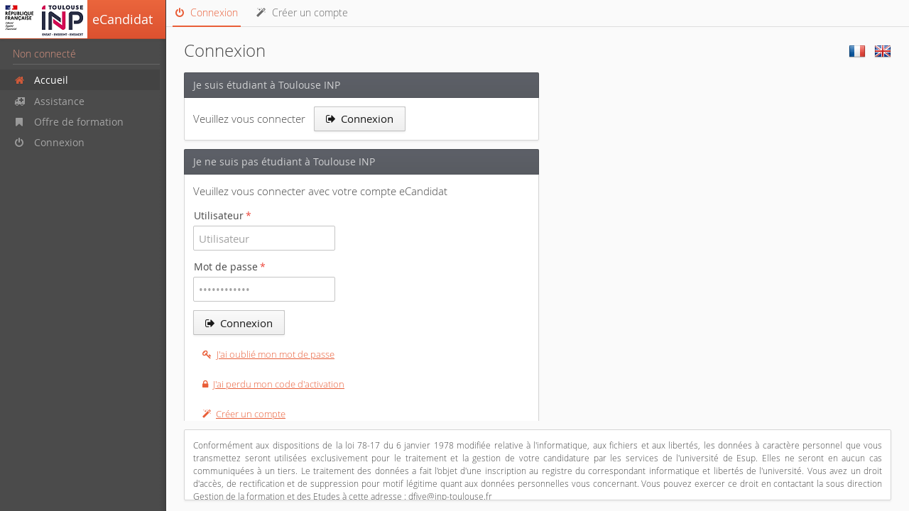

--- FILE ---
content_type: text/html;charset=utf-8
request_url: https://candidature.inp-toulouse.fr/ecandidat2/
body_size: 919
content:
<!doctype html>
<html>
 <head>
  <meta http-equiv="Content-Type" content="text/html; charset=utf-8">
  <meta http-equiv="X-UA-Compatible" content="IE=11;chrome=1">
  <style type="text/css">html, body {height:100%;margin:0;}</style>
  <link rel="shortcut icon" type="image/vnd.microsoft.icon" href="./VAADIN/themes/valo-ul/favicon.ico">
  <link rel="icon" type="image/vnd.microsoft.icon" href="./VAADIN/themes/valo-ul/favicon.ico">
  <meta name="viewport" content="width=device-width, initial-scale=1">
  <meta name="apple-mobile-web-app-capable" content="yes">
  <meta name="apple-mobile-web-app-status-bar-style" content="black">
 </head>
 <body scroll="auto" class="v-generated-body">
  <div id="ecandidat2-2135635595" class="v-app valo-ul mainui">
   <div class="v-app-loading"></div>
   <noscript>
    You have to enable javascript in your browser to use an application built with Vaadin.
   </noscript>
  </div>
  <script type="text/javascript" src="./VAADIN/vaadinPush.js?v=7.7.44"></script>
  <script type="text/javascript" src="./VAADIN/vaadinBootstrap.js?v=7.7.44"></script>
  <script type="text/javascript">//<![CDATA[
if (!window.vaadin) alert("Failed to load the bootstrap javascript: ./VAADIN/vaadinBootstrap.js?v=7.7.44");
vaadin.initApplication("ecandidat2-2135635595",{"theme":"valo-ul","versionInfo":{"vaadinVersion":"7.7.44","atmosphereVersion":"2.2.13.vaadin4"},"widgetset":"com.vaadin.DefaultWidgetSet","widgetsetReady":true,"comErrMsg":{"caption":"Erreur de communication avec le serveur","message":"Prenez note de toutes les données non enregistrées, et <u>cliquez ici</u> pour rafraîchir la page.","url":null},"authErrMsg":{"caption":"Erreur d'authentification","message":"Prenez note de toutes les données non enregistrées, et <u>cliquez ici</u> pour rafraîchir la page.","url":null},"sessExpMsg":{"caption":"Votre session a expiré","message":"Prenez note de toutes les données non enregistrées, et <u>cliquez ici</u> pour rafraîchir la page.","url":null},"vaadinDir":"./VAADIN/","standalone":true,"heartbeatInterval":60,"serviceUrl":"."});
//]]></script>
 </body>
</html>

--- FILE ---
content_type: text/css
request_url: https://candidature.inp-toulouse.fr/ecandidat2/VAADIN/themes/valo-ul/styles.css?v=7.7.44
body_size: 34463
content:
/**
 * Checks if a list contains a certain value.
 * 
 * @param {list} $list - the list to check
 * @param {value} $var - the value to search for
 * @param {bool} $recursive (false) - should any contained lists be checked for the value
 * 
 * @return {bool} true if the value is found from the list, false otherwise
 * 
 * @group lists
 */

/**
 * Cross-browser opacity.
 *
 * @param {number} $value - opacity value from 0 to 1
 * @param {bool} $important (false) - should the property value be declared with !important
 *
 * @group util
 */

@-webkit-keyframes valo-animate-in-fade {
		0% {
		opacity: 0;
	}
	}

@-moz-keyframes valo-animate-in-fade {
		0% {
		opacity: 0;
	}
	}

@keyframes valo-animate-in-fade {
		0% {
		opacity: 0;
	}
	}

@-webkit-keyframes valo-animate-out-fade {
		100% {
		opacity: 0;
	}
	}

@-moz-keyframes valo-animate-out-fade {
		100% {
		opacity: 0;
	}
	}

@keyframes valo-animate-out-fade {
		100% {
		opacity: 0;
	}
	}

@-webkit-keyframes valo-animate-in-slide-down {
		0% {
		-webkit-transform: translateY(-100%);
	}
	}

@-moz-keyframes valo-animate-in-slide-down {
		0% {
		-moz-transform: translateY(-100%);
	}
	}

@keyframes valo-animate-in-slide-down {
		0% {
		-webkit-transform: translateY(-100%);
		-moz-transform: translateY(-100%);
		-ms-transform: translateY(-100%);
		-o-transform: translateY(-100%);
		transform: translateY(-100%);
	}
	}

@-webkit-keyframes valo-animate-in-slide-up {
		0% {
		-webkit-transform: translateY(100%);
	}
	}

@-moz-keyframes valo-animate-in-slide-up {
		0% {
		-moz-transform: translateY(100%);
	}
	}

@keyframes valo-animate-in-slide-up {
		0% {
		-webkit-transform: translateY(100%);
		-moz-transform: translateY(100%);
		-ms-transform: translateY(100%);
		-o-transform: translateY(100%);
		transform: translateY(100%);
	}
	}

@-webkit-keyframes valo-animate-in-slide-left {
		0% {
		-webkit-transform: translateX(100%);
	}
	}

@-moz-keyframes valo-animate-in-slide-left {
		0% {
		-moz-transform: translateX(100%);
	}
	}

@keyframes valo-animate-in-slide-left {
		0% {
		-webkit-transform: translateX(100%);
		-moz-transform: translateX(100%);
		-ms-transform: translateX(100%);
		-o-transform: translateX(100%);
		transform: translateX(100%);
	}
	}

@-webkit-keyframes valo-animate-in-slide-right {
		0% {
		-webkit-transform: translateX(-100%);
	}
	}

@-moz-keyframes valo-animate-in-slide-right {
		0% {
		-moz-transform: translateX(-100%);
	}
	}

@keyframes valo-animate-in-slide-right {
		0% {
		-webkit-transform: translateX(-100%);
		-moz-transform: translateX(-100%);
		-ms-transform: translateX(-100%);
		-o-transform: translateX(-100%);
		transform: translateX(-100%);
	}
	}

@-webkit-keyframes valo-animate-out-slide-down {
		100% {
		-webkit-transform: translateY(100%);
	}
	}

@-moz-keyframes valo-animate-out-slide-down {
		100% {
		-moz-transform: translateY(100%);
	}
	}

@keyframes valo-animate-out-slide-down {
		100% {
		-webkit-transform: translateY(100%);
		-moz-transform: translateY(100%);
		-ms-transform: translateY(100%);
		-o-transform: translateY(100%);
		transform: translateY(100%);
	}
	}

@-webkit-keyframes valo-animate-out-slide-up {
		100% {
		-webkit-transform: translateY(-100%);
	}
	}

@-moz-keyframes valo-animate-out-slide-up {
		100% {
		-moz-transform: translateY(-100%);
	}
	}

@keyframes valo-animate-out-slide-up {
		100% {
		-webkit-transform: translateY(-100%);
		-moz-transform: translateY(-100%);
		-ms-transform: translateY(-100%);
		-o-transform: translateY(-100%);
		transform: translateY(-100%);
	}
	}

@-webkit-keyframes valo-animate-out-slide-left {
		100% {
		-webkit-transform: translateX(-100%);
	}
	}

@-moz-keyframes valo-animate-out-slide-left {
		100% {
		-moz-transform: translateX(-100%);
	}
	}

@keyframes valo-animate-out-slide-left {
		100% {
		-webkit-transform: translateX(-100%);
		-moz-transform: translateX(-100%);
		-ms-transform: translateX(-100%);
		-o-transform: translateX(-100%);
		transform: translateX(-100%);
	}
	}

@-webkit-keyframes valo-animate-out-slide-right {
		100% {
		-webkit-transform: translateX(100%);
	}
	}

@-moz-keyframes valo-animate-out-slide-right {
		100% {
		-moz-transform: translateX(100%);
	}
	}

@keyframes valo-animate-out-slide-right {
		100% {
		-webkit-transform: translateX(100%);
		-moz-transform: translateX(100%);
		-ms-transform: translateX(100%);
		-o-transform: translateX(100%);
		transform: translateX(100%);
	}
	}

@-webkit-keyframes valo-overlay-animate-in {
		0% {
		-webkit-transform: translatey(-4px);
		opacity: 0;
	}
	}

@-moz-keyframes valo-overlay-animate-in {
		0% {
		-moz-transform: translatey(-4px);
		opacity: 0;
	}
	}

@keyframes valo-overlay-animate-in {
		0% {
		-webkit-transform: translatey(-4px);
		-moz-transform: translatey(-4px);
		-ms-transform: translatey(-4px);
		-o-transform: translatey(-4px);
		transform: translatey(-4px);
		opacity: 0;
	}
	}

@-webkit-keyframes valo-animate-out-slide-down-fade {
		100% {
		opacity: 0;
		-webkit-transform: translatey(30%);
	}
	}

@-moz-keyframes valo-animate-out-slide-down-fade {
		100% {
		opacity: 0;
		-moz-transform: translatey(30%);
	}
	}

@keyframes valo-animate-out-slide-down-fade {
		100% {
		opacity: 0;
		-webkit-transform: translatey(30%);
		-moz-transform: translatey(30%);
		-ms-transform: translatey(30%);
		-o-transform: translatey(30%);
		transform: translatey(30%);
	}
	}

/**
 * Outputs cross-browser Valo-specific linear gradient background-image declarations.
 * 
 * @group style
 * 
 * @param {color} $color ($v-background-color) - The base color for the gradient color stops
 * @param {list} $gradient ($v-gradient) - Valo-specific gradient value. See the documentation for $v-gradient.
 * @param {color} $fallback (null) - A fallback color for browser which do not support linear gradients (IE8 and IE9 in particular). If null, the base $color is used instead.
 * @param {string} $direction (to bottom) - the direction of the linear gradient. The color stops are by default so that a lighter shade is at the start and a darker shade is at the end.
 */

/**
 * Computes a CSS border property value for the given base color.
 *
 * @group style
 *
 * @param {list} $border ($v-border) - CSS border value which can contain any of the color keywords
 * @param {color} $color ($v-background-color) - the base color to which the color keywords are applied to
 * @param {color} $context (null) - context/surrounding color where the border is expected to appear. The color of the final border is the darker of the two parameters passed to this function.
 * @param {number} $strength (1) - adjustment for the border contrast
 *
 * @return {list} The input $border value with any color keyword replaced with the corresponding actual color
 */

/**
 * Ouput selectors and properties to vertically center elements inside their parent.
 * 
 * @param {string} $to-align (()) - The selector to match the elements which you wish to align vertically. The targeted elements should be inline or inline-block elements.
 * @param {string} $align (middle) - The vertical-align value, e.g. top, middle, bottom
 * @param {string} $pseudo-element (after) - Which pseudo element to use for the vertical align guide
 * 
 * @group util
 */

@font-face {
	font-family: ThemeIcons;
	font-weight: normal;
	font-style: normal;
	src: url(../valo/util/bourbon/css3/../../../../base/fonts/themeicons-webfont.eot);
	src: url(../valo/util/bourbon/css3/../../../../base/fonts/themeicons-webfont.eot?#iefix) format("embedded-opentype"), url(../valo/util/bourbon/css3/../../../../base/fonts/themeicons-webfont.woff) format("woff"), url(../valo/util/bourbon/css3/../../../../base/fonts/themeicons-webfont.ttf) format("truetype"), url(../valo/util/bourbon/css3/../../../../base/fonts/themeicons-webfont.svg#ThemeIcons) format("svg");
}

.ThemeIcons {
	font-family: ThemeIcons;
	font-style: normal;
	font-weight: normal;
	-webkit-font-smoothing: antialiased;
	-moz-osx-font-smoothing: grayscale;
	display: inline-block;
	text-align: center;
}

@font-face {
	font-family: FontAwesome;
	font-weight: normal;
	font-style: normal;
	src: url(../valo/util/bourbon/css3/../../../../base/fonts/fontawesome-webfont.eot);
	src: url(../valo/util/bourbon/css3/../../../../base/fonts/fontawesome-webfont.eot?#iefix) format("embedded-opentype"), url(../valo/util/bourbon/css3/../../../../base/fonts/fontawesome-webfont.woff) format("woff"), url(../valo/util/bourbon/css3/../../../../base/fonts/fontawesome-webfont.ttf) format("truetype"), url(../valo/util/bourbon/css3/../../../../base/fonts/fontawesome-webfont.svg#FontAwesome) format("svg");
}

.FontAwesome {
	font-family: FontAwesome;
	font-style: normal;
	font-weight: normal;
	-webkit-font-smoothing: antialiased;
	-moz-osx-font-smoothing: grayscale;
	display: inline-block;
	text-align: center;
}

@font-face {
	font-family: "Open Sans";
	src: url(../valo/fonts/open-sans/OpenSans-Light-webfont.eot);
	src: url(../valo/fonts/open-sans/OpenSans-Light-webfont.eot?#iefix) format("embedded-opentype"), url(../valo/fonts/open-sans/OpenSans-Light-webfont.woff) format("woff"), url(../valo/fonts/open-sans/OpenSans-Light-webfont.ttf) format("truetype");
	font-weight: 300;
	font-style: normal;
}

@font-face {
	font-family: "Open Sans";
	src: url(../valo/fonts/open-sans/OpenSans-Regular-webfont.eot);
	src: url(../valo/fonts/open-sans/OpenSans-Regular-webfont.eot?#iefix) format("embedded-opentype"), url(../valo/fonts/open-sans/OpenSans-Regular-webfont.woff) format("woff"), url(../valo/fonts/open-sans/OpenSans-Regular-webfont.ttf) format("truetype");
	font-weight: 400;
	font-style: normal;
}

@font-face {
	font-family: "Open Sans";
	src: url(../valo/fonts/open-sans/OpenSans-Semibold-webfont.eot);
	src: url(../valo/fonts/open-sans/OpenSans-Semibold-webfont.eot?#iefix) format("embedded-opentype"), url(../valo/fonts/open-sans/OpenSans-Semibold-webfont.woff) format("woff"), url(../valo/fonts/open-sans/OpenSans-Semibold-webfont.ttf) format("truetype");
	font-weight: 600;
	font-style: normal;
}

@-webkit-keyframes v-rotate-360 {
		to {
		-webkit-transform: rotate(360deg);
	}
	}

@-moz-keyframes v-rotate-360 {
		to {
		-moz-transform: rotate(360deg);
	}
	}

@-o-keyframes v-rotate-360 {
		to {
		-o-transform: rotate(360deg);
	}
	}

@keyframes v-rotate-360 {
		to {
		transform: rotate(360deg);
	}
	}

@-webkit-keyframes v-progress-start {
		0% {
		width: 0%;
	}
		100% {
		width: 50%;
	}
	}

@-moz-keyframes v-progress-start {
		0% {
		width: 0%;
	}
		100% {
		width: 50%;
	}
	}

@keyframes v-progress-start {
		0% {
		width: 0%;
	}
		100% {
		width: 50%;
	}
	}

@-webkit-keyframes v-progress-delay {
		0% {
		width: 50%;
	}
		100% {
		width: 90%;
	}
	}

@-moz-keyframes v-progress-delay {
		0% {
		width: 50%;
	}
		100% {
		width: 90%;
	}
	}

@keyframes v-progress-delay {
		0% {
		width: 50%;
	}
		100% {
		width: 90%;
	}
	}

@-webkit-keyframes v-progress-wait {
		0% {
		width: 90%;
		height: 4px;
	}
		3% {
		width: 91%;
		height: 6px;
	}
		100% {
		width: 96%;
		height: 6px;
	}
	}

@-moz-keyframes v-progress-wait {
		0% {
		width: 90%;
		height: 4px;
	}
		3% {
		width: 91%;
		height: 6px;
	}
		100% {
		width: 96%;
		height: 6px;
	}
	}

@keyframes v-progress-wait {
		0% {
		width: 90%;
		height: 4px;
	}
		3% {
		width: 91%;
		height: 6px;
	}
		100% {
		width: 96%;
		height: 6px;
	}
	}

@-webkit-keyframes v-progress-wait-pulse {
		0% {
		opacity: 1;
	}
		50% {
		opacity: 0.1;
	}
		100% {
		opacity: 1;
	}
	}

@-moz-keyframes v-progress-wait-pulse {
		0% {
		opacity: 1;
	}
		50% {
		opacity: 0.1;
	}
		100% {
		opacity: 1;
	}
	}

@keyframes v-progress-wait-pulse {
		0% {
		opacity: 1;
	}
		50% {
		opacity: 0.1;
	}
		100% {
		opacity: 1;
	}
	}

/**
 * Outputs the context menu selectors and styles, which is used by Table and Tree for instance.
 * 
 * @requires {mixin} valo-selection-item-style
 * @requires {mixin} valo-selection-item-selected-style
 */

/**
 * The background color for overlay elements.
 *
 * @type color
 * @group overlay
 */

.v-shadow, .v-shadow-window {
	display: none;
}

.v-ie8 .v-shadow, .v-ie8 .v-shadow-window {
	display: block;
}

.v-ie8 .v-shadow .top, .v-ie8 .v-shadow-window .top {
	position: absolute;
	top: -6px;
	right: 10px;
	bottom: 6px;
	left: -10px;
	background: black;
	filter: alpha(opacity=5) progid:DXImageTransform.Microsoft.blur(pixelradius=10, makeShadow=false);
}

.v-ie8 .v-shadow .top-left, .v-ie8 .v-shadow-window .top-left {
	position: absolute;
	top: -1px;
	right: -1px;
	bottom: -1px;
	left: -1px;
	background: black;
	filter: alpha(opacity=9) progid:DXImageTransform.Microsoft.blur(pixelradius=0, makeShadow=false);
}

/**
 * The backgound color for tooltips.
 *
 * @type color
 * @group tooltip
 */

/**
 *
 *
 * @param {string} $primary-stylename (v-absolutelayout) - 
 *
 * @group absolutelayout
 */

/**
 * Outputs the selectors and properties for the Accordion component.
 *
 * @param {string} $primary-stylename (v-accordion) - the primary style name for the selectors
 * @param {bool} $include-additional-styles - should the mixin output all the different style variations of the component
 * @group accordion
 */

/**
 * Outputs the selectors and properties for the Button component.
 *
 * @param {string} $primary-stylename (v-button) - the primary style name for the selectors
 * @param {bool} $include-additional-styles - should the mixin output all the different style variations of the component
 *
 * @group button
 */

/**
 * A list of colors for custom event colors. Can be an empty list of you don't 
 * need any custom event colors.
 * 
 * @example javascript
 * // Java code
 * // 'event' is an instance of EditableCalendarEvent
 * event.setStyleName("color1"); // 1st color in the list
 * event.setStyleName("color2"); // 2nd color in the list
 * // etc.
 * 
 * @group calendar
 */

/**
 * Outputs the selectors and properties for the CheckBox component.
 *
 * @param {string} $primary-stylename (v-checkbox) - the primary style name for the selectors
 * @param {bool} $include-additional-styles - should the mixin output all the different style variations of the component
 *
 * @group checkbox
 */

/**
 * Outputs the global selectors and properties for the ColorPicker component - styles which are 
 * considered mandatory for the component to work properly.
 *
 * @param {string} $primary-stylename (v-colorpicker) - the primary style name for the selectors
 *
 * @group colorpicker
 */

/**
 * Outputs the selectors and properties for the ComboBox component.
 *
 * @param {string} $primary-stylename (v-filterselect) - the primary style name for the selectors
 * @param {bool} $include-additional-styles - should the mixin output all the different style variations of the component
 *
 * @group combobox
 */

/**
 * The amount of spacing between different widgets in a component group.
 * If null, a computed value is used ($v-border size * -1, or 1px if $v-border size is 0)
 * 
 * @group csslayout
 */

/**
 *
 *
 * @param {string} $primary-stylename (v-customcomponent) - 
 *
 * @group customcomponent
 */

/**
 *
 *
 * @param {string} $primary-stylename (v-customlayout) - 
 *
 * @group customlayout
 */

/**
 * Outputs the selectors and properties for the DateField component.
 *
 * @param {string} $primary-stylename (v-datefield) - the primary style name for the selectors
 * @param {bool} $include-additional-styles - should the mixin output all the different style variations of the component
 *
 * @group datefield
 */

/**
 * Outputs the styles and selectors for the DragAndDropWrapper component.
 * 
 * @param {string} $primary-stylename (v-ddwrapper) - the primary style name for the selectors
 * 
 * @group drag-n-drop
 */

/**
 *
 *
 * @param {string} $primary-stylename (v-form) - 
 *
 * @group form
 */

/**
 * Outputs the selectors and properties for the FormLayout component.
 *
 * @param {string} $primary-stylename (v-formlayout) - the primary style name for the selectors
 * @param {bool} $include-additional-styles - should the mixin output all the different style variations of the component
 *
 * @group formlayout
 */

/**
 *
 * @group table
 */

@-webkit-keyframes valo-grid-editor-footer-animate-in {
		0% {
		margin-top: -35px;
	}
	}

@-moz-keyframes valo-grid-editor-footer-animate-in {
		0% {
		margin-top: -35px;
	}
	}

@keyframes valo-grid-editor-footer-animate-in {
		0% {
		margin-top: -35px;
	}
	}

@-webkit-keyframes valo-grid-editor-footer-animate-in-alt {
		0% {
		margin-bottom: -36px;
	}
		100% {
		margin-bottom: -1px;
	}
	}

@-moz-keyframes valo-grid-editor-footer-animate-in-alt {
		0% {
		margin-bottom: -36px;
	}
		100% {
		margin-bottom: -1px;
	}
	}

@keyframes valo-grid-editor-footer-animate-in-alt {
		0% {
		margin-bottom: -36px;
	}
		100% {
		margin-bottom: -1px;
	}
	}

/**
 *
 *
 * @param {string} $primary-stylename (v-gridlayout) - 
 *
 * @group gridlayout
 */

/**
 * The font weight for headers.
 * 
 * @group label
 */

/**
 *
 * @group link
 */

/**
 *
 *
 * @param {string} $primary-stylename (v-loginform) - 
 *
 * @group loginform
 */

/**
 *
 *
 * @param {string} $primary-stylename (v-menubar) - 
 * @param {bool} $include-additional-styles - 
 *
 * @group menubar
 */

/**
 *
 *
 * @param {string} $primary-stylename (v-nativebutton) - 
 *
 * @group nativebutton
 */

/**
 *
 *
 * @param {string} $primary-stylename (v-select) - 
 *
 * @group nativeselect
 */

/**
 *
 * @group notification
 */

/**
 *
 *
 * @param {string} $primary-stylename (v-select-optiongroup) - 
 * @param {bool} $include-additional-styles - 
 *
 * @group optiongroup
 */

/**
 *
 *
 *
 * @group orderedlayout
 */

/**
 *
 * @group panel
 */

@-webkit-keyframes v-popupview-animate-in {
		0% {
		-webkit-transform: scale(0);
	}
	}

@-moz-keyframes v-popupview-animate-in {
		0% {
		-moz-transform: scale(0);
	}
	}

@keyframes v-popupview-animate-in {
		0% {
		-webkit-transform: scale(0);
		-moz-transform: scale(0);
		-ms-transform: scale(0);
		-o-transform: scale(0);
		transform: scale(0);
	}
	}

/**
 *
 * @group progressbar
 */

/**
 *
 * @group richtextarea
 */

/**
 *
 * @group slider
 */

/**
 *
 *
 * @param {string} $primary-stylename (v-splitpanel) - 
 * @param {bool} $include-additional-styles - 
 *
 * @group splitpanel
 */

/**
 *
 * @group table
 */

/**
 * Should the tabsheet content changes be animated.
 * 
 * @group tabsheet
 */

/**
 * The background color for text fields.
 * @group textfield
 */

/**
 * Outputs the selectors and properties for the TextArea component.
 *
 * @param {string} $primary-stylename (v-textarea) - the primary style name for the selectors
 * @param {bool} $include-additional-styles - should the mixin output all the different style variations of the component
 *
 * @group textarea
 */

/**
 *
 * @group tree
 */

/**
 *
 *
 * @param {string} $primary-stylename (v-treetable) - 
 *
 * @group treetable
 */

/**
 *
 *
 * @param {string} $primary-stylename (v-select-twincol) - 
 *
 * @group twin-column-select
 */

/**
 *
 *
 * @param {string} $primary-stylename (v-upload) -
 *
 * @group upload
 */

/**
 *
 */

/**
 * @group window
 */

@-webkit-keyframes valo-modal-window-indication {
		0% {
		opacity: 0;
	}
		100% {
		opacity: 1;
	}
	}

@-moz-keyframes valo-modal-window-indication {
		0% {
		opacity: 0;
	}
		100% {
		opacity: 1;
	}
	}

@keyframes valo-modal-window-indication {
		0% {
		opacity: 0;
	}
		100% {
		opacity: 1;
	}
	}

@-webkit-keyframes valo-animate-out-scale-down-fade {
		100% {
		-webkit-transform: scale(0.8);
		opacity: 0;
	}
	}

@-moz-keyframes valo-animate-out-scale-down-fade {
		100% {
		-moz-transform: scale(0.8);
		opacity: 0;
	}
	}

@keyframes valo-animate-out-scale-down-fade {
		100% {
		-webkit-transform: scale(0.8);
		-moz-transform: scale(0.8);
		-ms-transform: scale(0.8);
		-o-transform: scale(0.8);
		transform: scale(0.8);
		opacity: 0;
	}
	}

/**
 * @group valo-menu
 */

.v-vaadin-version:after {
	content: "7.7.44";
}

.v-widget {
	-webkit-box-sizing: border-box;
	-moz-box-sizing: border-box;
	box-sizing: border-box;
	display: inline-block;
	vertical-align: top;
	text-align: left;
	white-space: normal;
}

.v-generated-body {
	overflow: hidden;
	margin: 0;
	padding: 0;
	border: 0;
}

.v-app {
	height: 100%;
	-webkit-tap-highlight-color: transparent;
	-webkit-text-size-adjust: 100%;
	-ms-text-size-adjust: 100%;
	-webkit-text-size-adjust: 100%;
	-webkit-user-select: none;
	-moz-user-select: none;
	-ms-user-select: none;
	user-select: none;
}

.v-app input[type="text"], .v-app .v-slot > .v-caption, .v-app .v-gridlayout-slot > .v-caption, .v-app .v-has-caption > .v-caption, .v-app .v-formlayout-captioncell > .v-caption, .v-app .v-csslayout > .v-caption {
	-webkit-user-select: text;
	-moz-user-select: text;
	-ms-user-select: text;
	user-select: text;
}

.v-app input::-ms-clear {
	display: none;
}

.v-ui {
	position: relative;
}

.v-ui.v-ui-embedded {
	margin-top: -1px;
	border-top: 1px solid transparent;
}

.v-ui:focus {
	outline: none;
}

.v-overlay-container {
	width: 0;
	height: 0;
}

.v-drag-element {
	z-index: 60000;
	position: absolute !important;
	cursor: default;
}

.v-clip {
	overflow: hidden;
}

.v-scrollable {
	overflow: auto;
}

.v-scrollable  > .v-widget {
	vertical-align: middle;
	overflow: hidden;
}

.v-ios.v-webkit .v-scrollable {
	-webkit-overflow-scrolling: touch;
}

.v-ios5.v-webkit .v-scrollable {
	-webkit-overflow-scrolling: none;
}

.v-webkit.v-ios .v-browserframe {
	-webkit-overflow-scrolling: touch;
	overflow: auto;
}

.v-assistive-device-only {
	position: absolute;
	top: -2000px;
	left: -2000px;
	width: 10px;
	overflow: hidden;
}

.v-icon {
	cursor: inherit;
	-webkit-user-select: none;
	-moz-user-select: none;
	-ms-user-select: none;
	user-select: none;
}

.v-icon, .v-errorindicator, .v-required-field-indicator {
	display: inline-block;
	line-height: inherit;
}

.v-caption {
	display: inline-block;
	white-space: nowrap;
	line-height: 1.55;
}

.v-captiontext {
	display: inline-block;
	line-height: inherit;
}

div.v-layout.v-horizontal.v-widget {
	white-space: nowrap;
}

.v-layout.v-vertical > .v-expand, .v-layout.v-horizontal > .v-expand {
	-webkit-box-sizing: border-box;
	-moz-box-sizing: border-box;
	box-sizing: border-box;
	width: 100%;
	height: 100%;
}

.v-slot, .v-spacing {
	display: inline-block;
	white-space: nowrap;
	vertical-align: top;
}

.v-vertical > .v-slot:after {
	display: inline-block;
	clear: both;
	width: 0;
	height: 0;
	overflow: hidden;
}

.v-vertical > .v-slot, .v-vertical > .v-expand > .v-slot {
	display: block;
	clear: both;
}

.v-horizontal > .v-slot, .v-horizontal > .v-expand > .v-slot {
	height: 100%;
}

.v-horizontal > .v-expand > .v-slot {
	position: relative;
}

.v-vertical > .v-spacing, .v-vertical > .v-expand > .v-spacing {
	width: 0 !important;
	display: block;
	clear: both;
}

.v-horizontal > .v-spacing, .v-horizontal > .v-expand > .v-spacing {
	height: 0 !important;
}

.v-align-middle:before, .v-align-bottom:before, .v-expand > .v-align-middle:before, .v-expand > .v-align-bottom:before {
	content: "";
	display: inline-block;
	height: 100%;
	vertical-align: middle;
	width: 0;
}

.v-align-middle, .v-align-bottom {
	white-space: nowrap;
}

.v-align-middle > .v-widget, .v-align-bottom > .v-widget {
	display: inline-block;
}

.v-align-middle, .v-align-middle > .v-widget {
	vertical-align: middle;
}

.v-align-bottom, .v-align-bottom > .v-widget {
	vertical-align: bottom;
}

.v-align-center {
	text-align: center;
}

.v-align-center > .v-widget {
	margin-left: auto;
	margin-right: auto;
}

.v-align-right {
	text-align: right;
}

.v-align-right > .v-widget {
	margin-left: auto;
}

.v-has-caption, .v-has-caption > .v-caption {
	display: inline-block;
}

.v-caption-on-left, .v-caption-on-right {
	white-space: nowrap;
}

.v-caption-on-top > .v-caption, .v-caption-on-bottom > .v-caption {
	display: block;
}

.v-caption-on-left > .v-caption {
	padding-right: 0.5em;
}

.v-caption-on-left > .v-widget, .v-caption-on-right > .v-widget {
	display: inline-block;
}

.v-has-caption.v-has-width > .v-widget {
	width: 100% !important;
}

.v-has-caption.v-has-height > .v-widget {
	height: 100% !important;
}

.v-gridlayout {
	position: relative;
}

.v-gridlayout-slot {
	position: absolute;
	line-height: 1.55;
}

.v-gridlayout-spacing-on {
	overflow: hidden;
}

.v-gridlayout-spacing, .v-gridlayout-spacing-off {
	padding-left: 0;
	padding-top: 0;
}

.v-gridlayout-spacing-off {
	overflow: hidden;
}

.v-calendar-month-day-scrollable {
	overflow-y: scroll;
}

.v-calendar-week-wrapper {
	position: relative;
	overflow: hidden;
}

.v-calendar-current-time {
	position: absolute;
	left: 0;
	width: 100%;
	height: 1px;
	background: red;
	z-index: 2;
}

.v-calendar-event-resizetop, .v-calendar-event-resizebottom {
	position: absolute;
	height: 5%;
	min-height: 3px;
	width: 100%;
	z-index: 1;
}

.v-calendar-event-resizetop {
	cursor: row-resize;
	top: 0;
}

.v-calendar-event-resizebottom {
	cursor: row-resize;
	bottom: 0;
}

.v-calendar-header-month td:first-child {
	padding-left: 20px;
}

.v-calendar-month-sizedheight .v-calendar-month-day {
	height: 100px;
}

.v-calendar-month-sizedwidth .v-calendar-month-day {
	width: 100px;
}

.v-calendar-header-month-Hsized .v-calendar-header-day {
	width: 101px;
}

.v-calendar-header-month-Hsized td:first-child {
	padding-left: 21px;
}

.v-calendar-header-day-Hsized {
	width: 200px;
}

.v-calendar-week-numbers-Vsized .v-calendar-week-number {
	height: 100px;
	line-height: 100px;
}

.v-calendar-week-wrapper-Vsized {
	height: 400px;
	overflow-x: hidden !important;
}

.v-calendar-times-Vsized .v-calendar-time {
	height: 38px;
}

.v-calendar-times-Hsized .v-calendar-time {
	width: 42px;
}

.v-calendar-day-times-Vsized .v-datecellslot, .v-calendar-day-times-Vsized .v-datecellslot-even {
	height: 18px;
}

.v-calendar-day-times-Hsized, .v-calendar-day-times-Hsized .v-datecellslot, .v-calendar-day-times-Hsized .v-datecellslot-even {
	width: 200px;
}

.v-colorpicker-popup.v-window {
	min-width: 220px !important;
}

.v-colorpicker-gradient-container {
	overflow: visible !important;
}

.v-colorpicker-gradient-clicklayer {
	opacity: 0;
	filter: alpha(opacity=0) ;
}

.rgb-gradient .v-colorpicker-gradient-background {
	background: url(../valo/components/img/colorpicker/gradient2.png);
}

.hsv-gradient .v-colorpicker-gradient-foreground {
	background: url(../valo/components/img/colorpicker/gradient.png);
}

.v-colorpicker-gradient-higherbox:before {
	content: "";
	width: 11px;
	height: 11px;
	border-radius: 7px;
	border: 1px solid #fff;
	-webkit-box-shadow: 0 0 0 1px rgba(0, 0, 0, 0.3), inset 0 0 0 1px rgba(0, 0, 0, 0.3);
	box-shadow: 0 0 0 1px rgba(0, 0, 0, 0.3), inset 0 0 0 1px rgba(0, 0, 0, 0.3);
	position: absolute;
	bottom: -6px;
	left: -6px;
}

.v-colorpicker-popup .v-slider.v-slider-red:before {
	background-color: red;
}

.v-colorpicker-popup .v-slider.v-slider-green:before {
	background-color: green;
}

.v-colorpicker-popup .v-slider.v-slider-blue:before {
	background-color: blue;
}

.v-colorpicker-popup .v-slider.hue-slider:before {
	background: url(../valo/components/img/colorpicker/slider_hue_bg.png);
}

.v-colorpicker-popup input.v-textfield-dark {
	color: #fff;
}

.v-colorpicker-popup input.v-textfield-light {
	color: #000;
}

.v-colorpicker-grid {
	height: 319px;
}

.v-colorpicker-popup .colorselect td {
	line-height: 15px;
}

.v-table-header table, .v-table-footer table, .v-table-table {
	border-spacing: 0;
	border-collapse: separate;
	margin: 0;
	padding: 0;
	border: 0;
	line-height: 1.55;
}

.v-table-resizer, .v-table-sort-indicator {
	float: right;
}

.v-table-caption-container-align-center {
	text-align: center;
}

.v-table-caption-container-align-right {
	text-align: right;
}

.v-table-header td, .v-table-footer td, .v-table-cell-content {
	padding: 0;
}

.v-table-sort-indicator {
	width: 0;
}

.v-tabsheet-hidetabs > .v-tabsheet-tabcontainer, .v-tabsheet-spacertd, .v-disabled .v-tabsheet-scroller, .v-tabsheet .v-disabled .v-tabsheet-caption-close {
	display: none;
}

.v-tabsheet {
	overflow: visible !important;
	position: relative;
}

.v-tabsheet-tabcontainer table, .v-tabsheet-tabcontainer tbody, .v-tabsheet-tabcontainer tr {
	display: inline-block;
	border-spacing: 0;
	border-collapse: collapse;
	vertical-align: top;
}

.v-tabsheet-tabcontainer td {
	display: inline-block;
	padding: 0;
}

.v-tabsheet-tabs {
	white-space: nowrap;
	-webkit-box-sizing: border-box;
	-moz-box-sizing: border-box;
	box-sizing: border-box;
}

.v-tabsheet-content {
	position: relative;
}

.v-tabsheet-content  > div > .v-scrollable  > .v-margin-top {
	padding-top: 12px;
}

.v-tabsheet-content  > div > .v-scrollable  > .v-margin-right {
	padding-right: 12px;
}

.v-tabsheet-content  > div > .v-scrollable  > .v-margin-bottom {
	padding-bottom: 12px;
}

.v-tabsheet-content  > div > .v-scrollable  > .v-margin-left {
	padding-left: 12px;
}

.v-splitpanel-vertical, .v-splitpanel-horizontal {
	overflow: hidden;
	white-space: nowrap;
}

.v-splitpanel-hsplitter {
	z-index: 100;
	cursor: e-resize;
	cursor: col-resize;
}

.v-splitpanel-vsplitter {
	z-index: 100;
	cursor: s-resize;
	cursor: row-resize;
}

.v-splitpanel-hsplitter:after, .v-splitpanel-vsplitter:after {
	content: "";
	position: absolute;
	top: 0;
	right: 0;
	bottom: 0;
	left: 0;
}

.v-splitpanel-hsplitter div, .v-splitpanel-vsplitter div {
	width: inherit;
	height: inherit;
	overflow: hidden;
	position: relative;
}

.v-splitpanel-hsplitter div:before, .v-splitpanel-vsplitter div:before {
	-webkit-box-sizing: border-box;
	-moz-box-sizing: border-box;
	box-sizing: border-box;
	content: "";
	position: absolute;
	top: 0;
	right: 0;
	bottom: 0;
	left: 0;
}

.v-disabled [class$="splitter"] div {
	cursor: default;
}

.v-disabled [class$="splitter"] div:before {
	display: none;
}

.v-splitpanel-horizontal > div  > .v-splitpanel-second-container {
	position: static !important;
	display: inline-block;
	vertical-align: top;
}

.v-splitpanel-horizontal > div  > .v-splitpanel-first-container {
	display: inline-block;
	vertical-align: top;
}

.valo-ul.v-app, .valo-ul.v-app-loading {
	font: 300 15px/1.55 "Open Sans", sans-serif;
	color: #464646;
	background-color: #fafafa;
	cursor: default;
}

.valo-ul .v-app-loading {
	width: 100%;
	height: 100%;
	background: #fafafa;
}

.valo-ul .v-app-loading:before {
	content: "";
	position: fixed;
	z-index: 100;
	top: 45%;
	left: 50%;
	width: 28px;
	height: 28px;
	padding: 9px;
	margin-top: -23px;
	margin-left: -23px;
	background: #fff url(../valo/shared/img/spinner.gif) no-repeat 50%;
	border-radius: 2px;
}

.valo-ul .v-loading-indicator {
	position: fixed !important;
	z-index: 99999;
	left: 0;
	right: auto;
	top: 0;
	width: 50%;
	opacity: 1;
	height: 4px;
	background-color: #e95e38;
	pointer-events: none;
	-webkit-transition: none;
	-moz-transition: none;
	transition: none;
	-webkit-animation: v-progress-start 1000ms 200ms both;
	-moz-animation: v-progress-start 1000ms 200ms both;
	animation: v-progress-start 1000ms 200ms both;
}

.valo-ul .v-loading-indicator[style*="none"] {
	display: block !important;
	width: 100% !important;
	opacity: 0;
	-webkit-animation: none;
	-moz-animation: none;
	animation: none;
	-webkit-transition: opacity 500ms 300ms, width 300ms;
	-moz-transition: opacity 500ms 300ms, width 300ms;
	transition: opacity 500ms 300ms, width 300ms;
}

.valo-ul .v-loading-indicator-delay {
	width: 90%;
	-webkit-animation: v-progress-delay 3.8s forwards;
	-moz-animation: v-progress-delay 3.8s forwards;
	animation: v-progress-delay 3.8s forwards;
}

.v-ff .valo-ul .v-loading-indicator-delay {
	width: 50%;
}

.valo-ul .v-loading-indicator-wait {
	width: 96%;
	-webkit-animation: v-progress-wait 5s forwards, v-progress-wait-pulse 1s 4s infinite backwards;
	-moz-animation: v-progress-wait 5s forwards, v-progress-wait-pulse 1s 4s infinite backwards;
	animation: v-progress-wait 5s forwards, v-progress-wait-pulse 1s 4s infinite backwards;
}

.v-ff .valo-ul .v-loading-indicator-wait {
	width: 90%;
}

.v-ie8 .valo-ul .v-loading-indicator, .v-ie8 .valo-ul .v-loading-indicator-delay, .v-ie8 .valo-ul .v-loading-indicator-wait, .v-ie9 .valo-ul .v-loading-indicator, .v-ie9 .valo-ul .v-loading-indicator-delay, .v-ie9 .valo-ul .v-loading-indicator-wait {
	width: 28px !important;
	height: 28px;
	padding: 9px;
	background: #fff url(../valo/shared/img/spinner.gif) no-repeat 50%;
	border-radius: 2px;
	top: 9px;
	right: 9px;
	left: auto;
	filter: alpha(opacity=50);
}

.v-ie8 .valo-ul .v-loading-indicator[style*="none"], .v-ie8 .valo-ul .v-loading-indicator-delay[style*="none"], .v-ie8 .valo-ul .v-loading-indicator-wait[style*="none"], .v-ie9 .valo-ul .v-loading-indicator[style*="none"], .v-ie9 .valo-ul .v-loading-indicator-delay[style*="none"], .v-ie9 .valo-ul .v-loading-indicator-wait[style*="none"] {
	display: none !important;
}

.v-ie8 .valo-ul .v-loading-indicator-wait, .v-ie9 .valo-ul .v-loading-indicator-wait {
	filter: alpha(opacity=100);
}

.valo-ul .v-scrollable:focus {
	outline: none;
}

.valo-ul img.v-icon {
	vertical-align: middle;
}

.valo-ul .v-caption {
	font-size: 14px;
	font-weight: 400;
	padding-bottom: 0.3em;
	padding-left: 1px;
}

.valo-ul .v-caption-on-left .v-caption, .valo-ul .v-caption-on-right .v-caption {
	padding-top: 0;
	padding-bottom: 0;
}

.valo-ul .v-icon + .v-captiontext, .valo-ul .v-icon + span {
	margin-left: 7px;
}

.valo-ul .v-icon + .v-captiontext:empty, .valo-ul .v-icon + span:empty {
	margin-left: 0;
}

.valo-ul .v-errorindicator {
	color: #ed473b;
	font-weight: 600;
	width: 18px;
	text-align: center;
}

.valo-ul .v-errorindicator:before {
	content: "!";
}

.valo-ul .v-errorindicator-info {
	color: #00a7f5;
	font-weight: 600;
	width: 18px;
	text-align: center;
}

.valo-ul .v-errorindicator-info:before {
	content: "!";
}

.valo-ul .v-errorindicator-warning {
	color: #fc9c00;
	font-weight: 600;
	width: 18px;
	text-align: center;
}

.valo-ul .v-errorindicator-warning:before {
	content: "!";
}

.valo-ul .v-errorindicator-error {
	color: #ed473b;
	font-weight: 600;
	width: 18px;
	text-align: center;
}

.valo-ul .v-errorindicator-error:before {
	content: "!";
}

.valo-ul .v-errorindicator-critical {
	color: #fa007d;
	font-weight: 600;
	width: 18px;
	text-align: center;
}

.valo-ul .v-errorindicator-critical:before {
	content: "!";
}

.valo-ul .v-errorindicator-system {
	color: #bb00ff;
	font-weight: 600;
	width: 18px;
	text-align: center;
}

.valo-ul .v-errorindicator-system:before {
	content: "!";
}

.valo-ul .v-required-field-indicator {
	color: #ed473b;
	padding: 0 0.2em;
}

.valo-ul select {
	font: inherit;
	font-weight: 400;
	line-height: inherit;
	padding: 4px;
	margin: 0;
	border-radius: 2px;
	border: 1px solid #c5c5c5;
	background-color: #fafafa;
	background-image: -webkit-linear-gradient(top, #fafafa 2%, #efefef 98%);
	background-image: linear-gradient(to bottom,#fafafa 2%, #efefef 98%);
	color: #464646;
}

.valo-ul select:focus {
	outline: none;
	-webkit-box-shadow: 0 0 0 2px rgba(233, 94, 56, 0.5);
	box-shadow: 0 0 0 2px rgba(233, 94, 56, 0.5);
}

.valo-ul button {
	font: inherit;
	font-weight: 400;
	line-height: 1.55;
}

.valo-ul a {
	cursor: pointer;
	color: #e95e38;
	text-decoration: underline;
	font-weight: inherit;
	-webkit-transition: color 140ms;
	-moz-transition: color 140ms;
	transition: color 140ms;
}

.valo-ul a:hover {
	color: #ee8366;
}

.valo-ul a.v-disabled {
	opacity: 0.5;
	filter: alpha(opacity=50) ;
}

.valo-ul .v-disabled {
	cursor: default !important;
}

.valo-ul .v-drag-element {
	background: #fafafa;
	color: #464646;
	-webkit-box-shadow: 0 2px 10px rgba(0, 0, 0, 0.2);
	box-shadow: 0 2px 10px rgba(0, 0, 0, 0.2);
	border-radius: 2px;
	overflow: hidden;
	opacity: 0.5;
	filter: alpha(opacity=50) ;
}

.valo-ul .v-tooltip {
	background-color: #323232;
	background-color: rgba(50, 50, 50, 0.9);
	-webkit-box-shadow: 0 2px 12px rgba(0, 0, 0, 0.2);
	box-shadow: 0 2px 12px rgba(0, 0, 0, 0.2);
	color: white;
	padding: 4px 9px;
	border-radius: 1px;
	max-width: 35em;
	overflow: hidden !important;
	font-size: 13px;
}

.valo-ul .v-tooltip div[style*="width"] {
	width: auto !important;
}

.valo-ul .v-tooltip .v-errormessage {
	background-color: white;
	background-color: #fff;
	color: #ed473b;
	margin: -4px -9px;
	padding: 4px 9px;
	max-height: 10em;
	overflow: auto;
	font-weight: 400;
}

.valo-ul .v-tooltip .v-errormessage h2:only-child {
	font: inherit;
	line-height: inherit;
}

.valo-ul .v-tooltip .v-errormessage-info {
	color: #00a7f5;
}

.valo-ul .v-tooltip .v-errormessage-warning {
	color: #fc9c00;
}

.valo-ul .v-tooltip .v-errormessage-error {
	color: #ed473b;
}

.valo-ul .v-tooltip .v-errormessage-critical {
	color: #fa007d;
}

.valo-ul .v-tooltip .v-errormessage-system {
	color: #bb00ff;
}

.valo-ul .v-tooltip .v-tooltip-text {
	max-height: 10em;
	overflow: auto;
	margin-top: 8px;
}

.valo-ul .v-tooltip .v-errormessage[aria-hidden="true"] + .v-tooltip-text {
	margin-top: 0;
}

.valo-ul .v-tooltip h1, .valo-ul .v-tooltip h2, .valo-ul .v-tooltip h3, .valo-ul .v-tooltip h4 {
	color: inherit;
}

.valo-ul .v-tooltip pre.v-tooltip-pre {
	font: inherit;
	white-space: pre-wrap;
	margin: 0;
}

.valo-ul .v-contextmenu {
	padding: 4px 4px;
	border-radius: 2px;
	background-color: white;
	color: #474747;
	-webkit-box-shadow: 0 4px 10px 0 rgba(0, 0, 0, 0.1), 0 3px 5px 0 rgba(0, 0, 0, 0.05), 0 0 0 1px rgba(0, 0, 0, 0.09098);
	box-shadow: 0 4px 10px 0 rgba(0, 0, 0, 0.1), 0 3px 5px 0 rgba(0, 0, 0, 0.05), 0 0 0 1px rgba(0, 0, 0, 0.09098);
	-webkit-backface-visibility: hidden;
	-moz-backface-visibility: hidden;
	-ms-backface-visibility: hidden;
	backface-visibility: hidden;
	padding: 4px 4px;
}

.valo-ul .v-contextmenu[class*="animate-in"] {
	-webkit-animation: valo-overlay-animate-in 120ms;
	-moz-animation: valo-overlay-animate-in 120ms;
	animation: valo-overlay-animate-in 120ms;
}

.valo-ul .v-contextmenu[class*="animate-out"] {
	-webkit-animation: valo-animate-out-fade 120ms;
	-moz-animation: valo-animate-out-fade 120ms;
	animation: valo-animate-out-fade 120ms;
}

.valo-ul .v-contextmenu table {
	border-spacing: 0;
}

.valo-ul .v-contextmenu .gwt-MenuItem {
	cursor: pointer;
	line-height: 25px;
	padding: 0 18px 0 9px;
	border-radius: 1px;
	font-weight: 400;
	white-space: nowrap;
	position: relative;
	display: block;
}

.valo-ul .v-contextmenu .gwt-MenuItem:active:before {
	content: "";
	position: absolute;
	top: 0;
	right: 0;
	bottom: 0;
	left: 0;
	background: #c0310a;
	opacity: 0.15;
	filter: alpha(opacity=15.0) ;
	pointer-events: none;
	border-radius: inherit;
}

.valo-ul .v-contextmenu .gwt-MenuItem .v-icon {
	max-height: 25px;
	margin-right: 5px;
	min-width: 1em;
}

.valo-ul .v-contextmenu .gwt-MenuItem-selected {
	background-color: #e95e38;
	background-image: -webkit-linear-gradient(top, #ea653c 2%, #dd5230 98%);
	background-image: linear-gradient(to bottom,#ea653c 2%, #dd5230 98%);
	color: #f9f1ef;
	text-shadow: 0 -1px 0 rgba(0, 0, 0, 0.05);
}

.valo-ul .v-reconnect-dialog {
	color: white;
	top: 12px;
	right: 12px;
	max-width: 100%;
	border-radius: 0;
	-webkit-box-shadow: 0 0 20px 0 rgba(0, 0, 0, 0.25);
	box-shadow: 0 0 20px 0 rgba(0, 0, 0, 0.25);
	padding: 12px 14px;
	background-color: #444;
	background-color: rgba(68, 68, 68, 0.9);
	line-height: 21px;
	text-align: center;
}

.valo-ul .v-reconnect-dialog .text {
	display: inline-block;
	padding-left: 10px;
}

.valo-ul .v-reconnect-dialog .spinner {
	height: 24px !important;
	width: 24px !important;
	-webkit-box-sizing: border-box;
	-moz-box-sizing: border-box;
	box-sizing: border-box;
	border: 2px solid rgba(233, 94, 56, 0.2);
	border-top-color: #e95e38;
	border-right-color: #e95e38;
	border-radius: 100%;
	-webkit-animation: v-rotate-360 500ms infinite linear;
	-moz-animation: v-rotate-360 500ms infinite linear;
	animation: v-rotate-360 500ms infinite linear;
	pointer-events: none;
	display: none;
	vertical-align: middle;
}

.v-ie8 .valo-ul .v-reconnect-dialog .spinner, .v-ie9 .valo-ul .v-reconnect-dialog .spinner {
	border: none;
	border-radius: 2px;
	background: #fff url(../valo/shared/img/spinner.gif) no-repeat 50% 50%;
	background-size: 80%;
}

.v-ie8 .valo-ul .v-reconnect-dialog .spinner {
	min-width: 30px;
	min-height: 30px;
}

.valo-ul .v-reconnect-dialog.active .spinner {
	display: inline-block;
}

.valo-ul .v-absolutelayout-wrapper {
	position: absolute;
}

.valo-ul .v-absolutelayout-margin, .valo-ul .v-absolutelayout-canvas {
	-webkit-box-sizing: border-box;
	-moz-box-sizing: border-box;
	box-sizing: border-box;
}

.valo-ul .v-absolutelayout.v-has-height > div, .valo-ul .v-absolutelayout.v-has-height .v-absolutelayout-margin {
	height: 100%;
}

.valo-ul .v-absolutelayout.v-has-height > div, .valo-ul .v-absolutelayout.v-has-width .v-absolutelayout-margin {
	width: 100%;
}

.valo-ul .v-margin-top {
	padding-top: 15px;
}

.valo-ul .v-margin-right {
	padding-right: 25px;
}

.valo-ul .v-margin-bottom {
	padding-bottom: 15px;
}

.valo-ul .v-margin-left {
	padding-left: 25px;
}

.valo-ul .v-spacing {
	width: 12px;
	height: 12px;
}

.valo-ul .v-verticallayout-well, .valo-ul .v-horizontallayout-well {
	background: #f5f5f5;
	color: #454545;
	-webkit-box-shadow: 0 1px 0 0 rgba(255, 255, 255, 0.05), inset 0 2px 3px rgba(0, 0, 0, 0.05);
	box-shadow: 0 1px 0 0 rgba(255, 255, 255, 0.05), inset 0 2px 3px rgba(0, 0, 0, 0.05);
	border-radius: 2px;
	border: 1px solid #c5c5c5;
}

.valo-ul .v-verticallayout-well  > div > [class*="-caption"], .valo-ul .v-horizontallayout-well  > div > [class*="-caption"] {
	background: transparent;
	-webkit-box-shadow: none;
	box-shadow: none;
}

.valo-ul .v-verticallayout-well  > .v-margin-top, .valo-ul .v-horizontallayout-well  > .v-margin-top {
	padding-top: 12px;
}

.valo-ul .v-verticallayout-well  > .v-margin-right, .valo-ul .v-horizontallayout-well  > .v-margin-right {
	padding-right: 12px;
}

.valo-ul .v-verticallayout-well  > .v-margin-bottom, .valo-ul .v-horizontallayout-well  > .v-margin-bottom {
	padding-bottom: 12px;
}

.valo-ul .v-verticallayout-well  > .v-margin-left, .valo-ul .v-horizontallayout-well  > .v-margin-left {
	padding-left: 12px;
}

.valo-ul .v-verticallayout-card, .valo-ul .v-horizontallayout-card {
	background: white;
	color: #474747;
	border-radius: 2px;
	border: 1px solid #d5d5d5;
	-webkit-box-shadow: 0 2px 3px rgba(0, 0, 0, 0.05);
	box-shadow: 0 2px 3px rgba(0, 0, 0, 0.05);
}

.valo-ul .v-verticallayout-card  > .v-margin-top, .valo-ul .v-horizontallayout-card  > .v-margin-top {
	padding-top: 12px;
}

.valo-ul .v-verticallayout-card  > .v-margin-right, .valo-ul .v-horizontallayout-card  > .v-margin-right {
	padding-right: 12px;
}

.valo-ul .v-verticallayout-card  > .v-margin-bottom, .valo-ul .v-horizontallayout-card  > .v-margin-bottom {
	padding-bottom: 12px;
}

.valo-ul .v-verticallayout-card  > .v-margin-left, .valo-ul .v-horizontallayout-card  > .v-margin-left {
	padding-left: 12px;
}

.valo-ul .v-horizontallayout-wrapping {
	white-space: normal !important;
}

.valo-ul .v-horizontallayout-wrapping > .v-spacing + .v-slot, .valo-ul .v-horizontallayout-wrapping > .v-slot:first-child {
	margin-bottom: 12px;
}

.valo-ul .v-horizontallayout-wrapping > .v-slot:first-child:last-child {
	margin-bottom: 0;
}

.valo-ul .v-button {
	position: relative;
	text-align: center;
	white-space: nowrap;
	outline: none;
	-webkit-tap-highlight-color: transparent;
	-webkit-touch-callout: none;
	cursor: pointer;
	height: 35px;
	padding: 0 16px;
	color: #191919;
	font-weight: 400;
	
	
	border-radius: 2px;
	border: 1px solid #c5c5c5;
	border-top-color: #c5c5c5;
	border-bottom-color: #bcbcbc;
	background-color: #fafafa;
	background-image: -webkit-linear-gradient(top, #fafafa 2%, #efefef 98%);
	background-image: linear-gradient(to bottom,#fafafa 2%, #efefef 98%);
	-webkit-box-shadow: 0 2px 3px rgba(0, 0, 0, 0.05);
	box-shadow: 0 2px 3px rgba(0, 0, 0, 0.05);
}

.valo-ul .v-button:before {
	content: "";
	display: inline-block;
	width: 0;
	height: 100%;
	vertical-align: middle;
}

.valo-ul .v-button > div {
	vertical-align: middle;
}

.v-sa .valo-ul .v-button:before {
	height: 110%;
}

.v-ff .valo-ul .v-button:before {
	height: 107%;
}

.v-ie .valo-ul .v-button:before {
	margin-top: 4px;
}

.valo-ul .v-button:after {
	content: "";
	position: absolute;
	top: 0;
	right: 0;
	bottom: 0;
	left: 0;
	border-radius: inherit;
	-webkit-transition: box-shadow 180ms, border 180ms;
	-moz-transition: box-shadow 180ms, border 180ms;
	transition: box-shadow 180ms, border 180ms;
}

.valo-ul .v-button:focus:after {
	-webkit-transition: none;
	-moz-transition: none;
	transition: none;
}

.valo-ul .v-button.v-disabled {
	opacity: 0.5;
	filter: alpha(opacity=50) ;
}

.valo-ul .v-button.v-disabled:after {
	display: none;
}

.valo-ul .v-button:after {
	border: inherit;
	top: -1px;
	right: -1px;
	bottom: -1px;
	left: -1px;
}

.valo-ul .v-button:hover:after {
	background-color: rgba(186, 186, 186, 0.1);
}

.valo-ul .v-button:focus:after {
	border-color: #e95e38;
	-webkit-box-shadow: 0 0 0 2px rgba(233, 94, 56, 0.5);
	box-shadow: 0 0 0 2px rgba(233, 94, 56, 0.5);
}

.valo-ul .v-button:active:after {
	background-color: rgba(125, 125, 125, 0.2);
}

.valo-ul .v-button-primary, .valo-ul .v-upload-primary .v-button {
	height: 35px;
	padding: 0 16px;
	color: #f9f1ef;
	font-weight: 400;
	
	
	border-radius: 2px;
	border: 1px solid #b84a2c;
	border-top-color: #b84f2f;
	border-bottom-color: #ae4025;
	background-color: #e95e38;
	background-image: -webkit-linear-gradient(top, #ea653c 2%, #dd5230 98%);
	background-image: linear-gradient(to bottom,#ea653c 2%, #dd5230 98%);
	-webkit-box-shadow: 0 2px 3px rgba(0, 0, 0, 0.05);
	box-shadow: 0 2px 3px rgba(0, 0, 0, 0.05);
	padding: 0 18px;
	font-weight: bold;
	min-width: 77px;
}

.valo-ul .v-button-primary:after, .valo-ul .valo-ul .v-upload-primary .v-button:after {
	border: inherit;
	top: -1px;
	right: -1px;
	bottom: -1px;
	left: -1px;
}

.valo-ul .v-button-primary:hover:after, .valo-ul .valo-ul .v-upload-primary .v-button:hover:after {
	background-color: rgba(241, 150, 125, 0.1);
}

.valo-ul .v-button-primary:focus:after, .valo-ul .valo-ul .v-upload-primary .v-button:focus:after {
	border: inherit;
	-webkit-box-shadow: 0 0 0 2px rgba(233, 94, 56, 0.5);
	box-shadow: 0 0 0 2px rgba(233, 94, 56, 0.5);
}

.valo-ul .v-button-primary:active:after, .valo-ul .valo-ul .v-upload-primary .v-button:active:after {
	background-color: rgba(142, 33, 3, 0.2);
}

.v-ie8 .valo-ul .v-button-primary, .v-ie8 .valo-ul  .v-upload-primary .v-button {
	min-width: 41px;
}

.valo-ul .v-button-friendly {
	height: 35px;
	padding: 0 16px;
	color: #eaf4e9;
	font-weight: 400;
	
	
	border-radius: 2px;
	border: 1px solid #227719;
	border-top-color: #257d1a;
	border-bottom-color: #1e6b15;
	background-color: #2c9720;
	background-image: -webkit-linear-gradient(top, #2f9f22 2%, #26881b 98%);
	background-image: linear-gradient(to bottom,#2f9f22 2%, #26881b 98%);
	-webkit-box-shadow: 0 2px 3px rgba(0, 0, 0, 0.05);
	box-shadow: 0 2px 3px rgba(0, 0, 0, 0.05);
}

.valo-ul .v-button-friendly:after {
	border: inherit;
	top: -1px;
	right: -1px;
	bottom: -1px;
	left: -1px;
}

.valo-ul .v-button-friendly:hover:after {
	background-color: rgba(65, 211, 48, 0.1);
}

.valo-ul .v-button-friendly:focus:after {
	border: inherit;
	-webkit-box-shadow: 0 0 0 2px rgba(233, 94, 56, 0.5);
	box-shadow: 0 0 0 2px rgba(233, 94, 56, 0.5);
}

.valo-ul .v-button-friendly:active:after {
	background-color: rgba(14, 86, 6, 0.2);
}

.valo-ul .v-button-danger {
	height: 35px;
	padding: 0 16px;
	color: #f9f0ef;
	font-weight: 400;
	
	
	border-radius: 2px;
	border: 1px solid #bb382e;
	border-top-color: #bc3c31;
	border-bottom-color: #b13028;
	background-color: #ed473b;
	background-image: -webkit-linear-gradient(top, #ee4c3f 2%, #e13e33 98%);
	background-image: linear-gradient(to bottom,#ee4c3f 2%, #e13e33 98%);
	-webkit-box-shadow: 0 2px 3px rgba(0, 0, 0, 0.05);
	box-shadow: 0 2px 3px rgba(0, 0, 0, 0.05);
}

.valo-ul .v-button-danger:after {
	border: inherit;
	top: -1px;
	right: -1px;
	bottom: -1px;
	left: -1px;
}

.valo-ul .v-button-danger:hover:after {
	background-color: rgba(243, 137, 129, 0.1);
}

.valo-ul .v-button-danger:focus:after {
	border: inherit;
	-webkit-box-shadow: 0 0 0 2px rgba(233, 94, 56, 0.5);
	box-shadow: 0 0 0 2px rgba(233, 94, 56, 0.5);
}

.valo-ul .v-button-danger:active:after {
	background-color: rgba(146, 12, 2, 0.2);
}

.valo-ul .v-button-borderless {
	border: none;
	-webkit-box-shadow: none;
	box-shadow: none;
	background: transparent;
	color: inherit;
}

.valo-ul .v-button-borderless:hover:after {
	background: transparent;
}

.valo-ul .v-button-borderless:active {
	opacity: 0.7;
	filter: alpha(opacity=70) ;
}

.valo-ul .v-button-borderless:active:after {
	background: transparent;
}

.valo-ul .v-button-borderless-colored {
	border: none;
	-webkit-box-shadow: none;
	box-shadow: none;
	background: transparent;
	color: #e95e38;
}

.valo-ul .v-button-borderless-colored:hover {
	color: #ee8366;
}

.valo-ul .v-button-borderless-colored:hover:after {
	background: transparent;
}

.valo-ul .v-button-borderless-colored:active {
	opacity: 0.7;
	filter: alpha(opacity=70) ;
}

.valo-ul .v-button-borderless-colored:active:after {
	background: transparent;
}

.valo-ul .v-button-quiet {
	visibility: hidden;
}

.valo-ul .v-button-quiet:focus, .valo-ul .v-button-quiet:hover {
	visibility: visible;
}

.valo-ul .v-button-quiet [class*="wrap"] {
	visibility: visible;
}

.valo-ul .v-button-quiet [class*="caption"] {
	display: inline-block;
}

.valo-ul .v-button-link {
	border: none;
	-webkit-box-shadow: none;
	box-shadow: none;
	background: transparent;
	color: inherit;
	cursor: pointer;
	color: #e95e38;
	text-decoration: underline;
	font-weight: inherit;
	-webkit-transition: color 140ms;
	-moz-transition: color 140ms;
	transition: color 140ms;
}

.valo-ul .v-button-link:hover:after {
	background: transparent;
}

.valo-ul .v-button-link:active {
	opacity: 0.7;
	filter: alpha(opacity=70) ;
}

.valo-ul .v-button-link:active:after {
	background: transparent;
}

.valo-ul .v-button-link:hover {
	color: #ee8366;
}

.valo-ul .v-button-link.v-disabled {
	opacity: 0.5;
	filter: alpha(opacity=50) ;
}

.valo-ul .v-button-tiny {
	height: 26px;
	padding: 0 12px;
	
	
	font-size: 12px;
	
	border-radius: 2px;
}

.valo-ul .v-button-tiny:after {
	border: inherit;
	top: -1px;
	right: -1px;
	bottom: -1px;
	left: -1px;
}

.valo-ul .v-button-small {
	height: 30px;
	padding: 0 13px;
	
	
	font-size: 13px;
	
	border-radius: 2px;
}

.valo-ul .v-button-small:after {
	border: inherit;
	top: -1px;
	right: -1px;
	bottom: -1px;
	left: -1px;
}

.valo-ul .v-button-large {
	height: 42px;
	padding: 0 19px;
	
	
	font-size: 18px;
	
	border-radius: 2px;
}

.valo-ul .v-button-large:after {
	border: inherit;
	top: -1px;
	right: -1px;
	bottom: -1px;
	left: -1px;
}

.valo-ul .v-button-huge {
	height: 56px;
	padding: 0 24px;
	
	
	font-size: 24px;
	
	border-radius: 2px;
}

.valo-ul .v-button-huge:after {
	border: inherit;
	top: -1px;
	right: -1px;
	bottom: -1px;
	left: -1px;
}

.valo-ul .v-button-icon-align-right [class*="wrap"] {
	display: inline-block;
}

.valo-ul .v-button-icon-align-right .v-icon {
	float: right;
	margin-left: 12px;
}

.valo-ul .v-button-icon-align-right .v-icon  + span:not(:empty) {
	margin-left: 0;
}

.valo-ul .v-button-icon-align-top {
	height: auto;
	padding-top: 4px;
	padding-bottom: 4px;
}

.valo-ul .v-button-icon-align-top [class*="wrap"] {
	display: inline-block;
}

.valo-ul .v-button-icon-align-top .v-icon {
	display: block;
	margin-left: auto;
	margin-right: auto;
}

.valo-ul .v-button-icon-align-top .v-icon  + span:not(:empty) {
	margin-top: 6px;
	margin-left: 0;
}

.valo-ul .v-button-icon-only {
	width: 35px;
	padding: 0;
}

.valo-ul .v-button-icon-only.v-button-tiny {
	width: 26px;
}

.valo-ul .v-button-icon-only.v-button-small {
	width: 30px;
}

.valo-ul .v-button-icon-only.v-button-large {
	width: 42px;
}

.valo-ul .v-button-icon-only.v-button-huge {
	width: 56px;
}

.valo-ul .v-button-icon-only .v-button-caption {
	display: none;
}

.valo-ul .v-checkbox {
	position: relative;
	line-height: 18px;
	white-space: nowrap;
}

.valo-ul .v-checkbox.v-has-width label {
	white-space: normal;
}

:root .valo-ul .v-checkbox {
	padding-left: 23px;
}

:root .valo-ul .v-checkbox label {
	-webkit-tap-highlight-color: transparent;
	-webkit-touch-callout: none;
	cursor: pointer;
	display: inline-block;
}

:root .valo-ul .v-checkbox > input {
	position: absolute;
	clip: rect(0, 0, 0, 0);
	left: 0.2em;
	top: 0.2em;
	z-index: 0;
	margin: 0;
}

:root .valo-ul .v-checkbox > input:focus ~ label:before {
	border-color: #e95e38;
	-webkit-box-shadow: 0 0 0 2px rgba(233, 94, 56, 0.5);
	box-shadow: 0 0 0 2px rgba(233, 94, 56, 0.5);
	-webkit-box-shadow: 0 0 0 2px rgba(233, 94, 56, 0.5), 0 2px 3px rgba(0, 0, 0, 0.05);
	box-shadow: 0 0 0 2px rgba(233, 94, 56, 0.5), 0 2px 3px rgba(0, 0, 0, 0.05);
}

:root .valo-ul .v-checkbox > input ~ label:before, :root .valo-ul .v-checkbox > input ~ label:after {
	content: "";
	display: inline-block;
	-webkit-box-sizing: border-box;
	-moz-box-sizing: border-box;
	box-sizing: border-box;
	width: 18px;
	height: 18px;
	position: absolute;
	top: 0;
	left: 0;
	border-radius: 2px;
	font-size: 12px;
	text-align: center;
}

:root .valo-ul .v-checkbox > input ~ label:before {
	height: 17.5px;
	padding: 0 8px;
	color: #191919;
	font-weight: 400;
	
	
	border-radius: 2px;
	border: 1px solid #c5c5c5;
	border-top-color: #c5c5c5;
	border-bottom-color: #bcbcbc;
	background-color: #fafafa;
	background-image: -webkit-linear-gradient(top, #fafafa 2%, #efefef 98%);
	background-image: linear-gradient(to bottom,#fafafa 2%, #efefef 98%);
	-webkit-box-shadow: 0 2px 3px rgba(0, 0, 0, 0.05);
	box-shadow: 0 2px 3px rgba(0, 0, 0, 0.05);
	padding: 0;
	height: 18px;
}

:root .valo-ul .v-checkbox > input ~ label:after {
	content: "\f00c";
	font-family: ThemeIcons;
	color: transparent;
	-webkit-transition: color 100ms;
	-moz-transition: color 100ms;
	transition: color 100ms;
}

:root .valo-ul .v-checkbox > input:active ~ label:after {
	background-color: rgba(125, 125, 125, 0.2);
}

:root .valo-ul .v-checkbox > input:checked ~ label:after {
	color: #e95e38;
}

.valo-ul .v-checkbox > .v-icon, .valo-ul .v-checkbox > label .v-icon {
	margin: 0 6px 0 3px;
	min-width: 1em;
	cursor: pointer;
}

.valo-ul .v-checkbox.v-disabled  > label, .valo-ul .v-checkbox.v-disabled  > .v-icon {
	cursor: default;
	opacity: 0.5;
	filter: alpha(opacity=50) ;
}

.valo-ul .v-checkbox.v-disabled  > label > .v-icon {
	cursor: default;
}

:root .valo-ul .v-checkbox.v-disabled > input:active ~ label:after {
	background: transparent;
}

.valo-ul .v-checkbox.v-readonly  > label, .valo-ul .v-checkbox.v-readonly  > .v-icon {
	cursor: default;
}

.valo-ul .v-checkbox.v-readonly  > label > .v-icon {
	cursor: default;
}

:root .valo-ul .v-checkbox.v-readonly > input:active ~ label:after {
	background: transparent;
}

:root .valo-ul .v-checkbox.v-readonly > input ~ label:after {
	opacity: 0.5;
	filter: alpha(opacity=50) ;
}

.valo-ul .v-checkbox-small {
	position: relative;
	line-height: 15px;
	white-space: nowrap;
	font-size: 13px;
}

.valo-ul .v-checkbox-small.v-has-width label {
	white-space: normal;
}

:root .valo-ul .v-checkbox-small {
	padding-left: 20px;
}

:root .valo-ul .v-checkbox-small label {
	-webkit-tap-highlight-color: transparent;
	-webkit-touch-callout: none;
	cursor: pointer;
	display: inline-block;
}

:root .valo-ul .v-checkbox-small > input {
	position: absolute;
	clip: rect(0, 0, 0, 0);
	left: 0.2em;
	top: 0.2em;
	z-index: 0;
	margin: 0;
}

:root .valo-ul .v-checkbox-small > input:focus ~ label:before {
	border-color: #e95e38;
	-webkit-box-shadow: 0 0 0 2px rgba(233, 94, 56, 0.5);
	box-shadow: 0 0 0 2px rgba(233, 94, 56, 0.5);
	-webkit-box-shadow: 0 0 0 2px rgba(233, 94, 56, 0.5), 0 2px 3px rgba(0, 0, 0, 0.05);
	box-shadow: 0 0 0 2px rgba(233, 94, 56, 0.5), 0 2px 3px rgba(0, 0, 0, 0.05);
}

:root .valo-ul .v-checkbox-small > input ~ label:before, :root .valo-ul .v-checkbox-small > input ~ label:after {
	content: "";
	display: inline-block;
	-webkit-box-sizing: border-box;
	-moz-box-sizing: border-box;
	box-sizing: border-box;
	width: 15px;
	height: 15px;
	position: absolute;
	top: 0;
	left: 0;
	border-radius: 2px;
	font-size: 10px;
	text-align: center;
}

:root .valo-ul .v-checkbox-small > input ~ label:before {
	height: 15px;
	padding: 0 7px;
	color: #191919;
	font-weight: 400;
	
	
	border-radius: 2px;
	border: 1px solid #c5c5c5;
	border-top-color: #c5c5c5;
	border-bottom-color: #bcbcbc;
	background-color: #fafafa;
	background-image: -webkit-linear-gradient(top, #fafafa 2%, #efefef 98%);
	background-image: linear-gradient(to bottom,#fafafa 2%, #efefef 98%);
	-webkit-box-shadow: 0 2px 3px rgba(0, 0, 0, 0.05);
	box-shadow: 0 2px 3px rgba(0, 0, 0, 0.05);
	padding: 0;
	height: 15px;
}

:root .valo-ul .v-checkbox-small > input ~ label:after {
	content: "\f00c";
	font-family: ThemeIcons;
	color: transparent;
	-webkit-transition: color 100ms;
	-moz-transition: color 100ms;
	transition: color 100ms;
}

:root .valo-ul .v-checkbox-small > input:active ~ label:after {
	background-color: rgba(125, 125, 125, 0.2);
}

:root .valo-ul .v-checkbox-small > input:checked ~ label:after {
	color: #e95e38;
}

.valo-ul .v-checkbox-small > .v-icon, .valo-ul .v-checkbox-small > label .v-icon {
	margin: 0 5px 0 3px;
	min-width: 1em;
	cursor: pointer;
}

.valo-ul .v-checkbox-small.v-disabled  > label, .valo-ul .v-checkbox-small.v-disabled  > .v-icon {
	cursor: default;
	opacity: 0.5;
	filter: alpha(opacity=50) ;
}

.valo-ul .v-checkbox-small.v-disabled  > label > .v-icon {
	cursor: default;
}

:root .valo-ul .v-checkbox-small.v-disabled > input:active ~ label:after {
	background: transparent;
}

.valo-ul .v-checkbox-small.v-readonly  > label, .valo-ul .v-checkbox-small.v-readonly  > .v-icon {
	cursor: default;
}

.valo-ul .v-checkbox-small.v-readonly  > label > .v-icon {
	cursor: default;
}

:root .valo-ul .v-checkbox-small.v-readonly > input:active ~ label:after {
	background: transparent;
}

:root .valo-ul .v-checkbox-small.v-readonly > input ~ label:after {
	opacity: 0.5;
	filter: alpha(opacity=50) ;
}

.valo-ul .v-checkbox-large {
	position: relative;
	line-height: 21px;
	white-space: nowrap;
	font-size: 18px;
}

.valo-ul .v-checkbox-large.v-has-width label {
	white-space: normal;
}

:root .valo-ul .v-checkbox-large {
	padding-left: 28px;
}

:root .valo-ul .v-checkbox-large label {
	-webkit-tap-highlight-color: transparent;
	-webkit-touch-callout: none;
	cursor: pointer;
	display: inline-block;
}

:root .valo-ul .v-checkbox-large > input {
	position: absolute;
	clip: rect(0, 0, 0, 0);
	left: 0.2em;
	top: 0.2em;
	z-index: 0;
	margin: 0;
}

:root .valo-ul .v-checkbox-large > input:focus ~ label:before {
	border-color: #e95e38;
	-webkit-box-shadow: 0 0 0 2px rgba(233, 94, 56, 0.5);
	box-shadow: 0 0 0 2px rgba(233, 94, 56, 0.5);
	-webkit-box-shadow: 0 0 0 2px rgba(233, 94, 56, 0.5), 0 2px 3px rgba(0, 0, 0, 0.05);
	box-shadow: 0 0 0 2px rgba(233, 94, 56, 0.5), 0 2px 3px rgba(0, 0, 0, 0.05);
}

:root .valo-ul .v-checkbox-large > input ~ label:before, :root .valo-ul .v-checkbox-large > input ~ label:after {
	content: "";
	display: inline-block;
	-webkit-box-sizing: border-box;
	-moz-box-sizing: border-box;
	box-sizing: border-box;
	width: 21px;
	height: 21px;
	position: absolute;
	top: 0;
	left: 0;
	border-radius: 2px;
	font-size: 14px;
	text-align: center;
}

:root .valo-ul .v-checkbox-large > input ~ label:before {
	height: 21px;
	padding: 0 10px;
	color: #191919;
	font-weight: 400;
	
	
	border-radius: 2px;
	border: 1px solid #c5c5c5;
	border-top-color: #c5c5c5;
	border-bottom-color: #bcbcbc;
	background-color: #fafafa;
	background-image: -webkit-linear-gradient(top, #fafafa 2%, #efefef 98%);
	background-image: linear-gradient(to bottom,#fafafa 2%, #efefef 98%);
	-webkit-box-shadow: 0 2px 3px rgba(0, 0, 0, 0.05);
	box-shadow: 0 2px 3px rgba(0, 0, 0, 0.05);
	padding: 0;
	height: 21px;
}

:root .valo-ul .v-checkbox-large > input ~ label:after {
	content: "\f00c";
	font-family: ThemeIcons;
	color: transparent;
	-webkit-transition: color 100ms;
	-moz-transition: color 100ms;
	transition: color 100ms;
}

:root .valo-ul .v-checkbox-large > input:active ~ label:after {
	background-color: rgba(125, 125, 125, 0.2);
}

:root .valo-ul .v-checkbox-large > input:checked ~ label:after {
	color: #e95e38;
}

.valo-ul .v-checkbox-large > .v-icon, .valo-ul .v-checkbox-large > label .v-icon {
	margin: 0 7px 0 4px;
	min-width: 1em;
	cursor: pointer;
}

.valo-ul .v-checkbox-large.v-disabled  > label, .valo-ul .v-checkbox-large.v-disabled  > .v-icon {
	cursor: default;
	opacity: 0.5;
	filter: alpha(opacity=50) ;
}

.valo-ul .v-checkbox-large.v-disabled  > label > .v-icon {
	cursor: default;
}

:root .valo-ul .v-checkbox-large.v-disabled > input:active ~ label:after {
	background: transparent;
}

.valo-ul .v-checkbox-large.v-readonly  > label, .valo-ul .v-checkbox-large.v-readonly  > .v-icon {
	cursor: default;
}

.valo-ul .v-checkbox-large.v-readonly  > label > .v-icon {
	cursor: default;
}

:root .valo-ul .v-checkbox-large.v-readonly > input:active ~ label:after {
	background: transparent;
}

:root .valo-ul .v-checkbox-large.v-readonly > input ~ label:after {
	opacity: 0.5;
	filter: alpha(opacity=50) ;
}

.valo-ul .v-filterselect {
	position: relative;
	width: 175px;
	height: 35px;
	border-radius: 2px;
	white-space: nowrap;
}

.valo-ul .v-filterselect [class*="input"] {
	-webkit-box-sizing: border-box;
	-moz-box-sizing: border-box;
	box-sizing: border-box;
	-webkit-appearance: none;
	-moz-appearance: none;
	-ms-appearance: none;
	-o-appearance: none;
	appearance: none;
	-webkit-user-select: text;
	-moz-user-select: text;
	-ms-user-select: text;
	user-select: text;
	margin: 0;
	font: inherit;
	
	font-weight: 400;
	line-height: normal;
	height: 35px;
	border-radius: 2px;
	padding: 4px 7px;
	border: 1px solid #c5c5c5;
	background: white;
	color: #474747;
	-webkit-box-shadow: 0 1px 0 rgba(255, 255, 255, 0.1);
	box-shadow: 0 1px 0 rgba(255, 255, 255, 0.1);
	-webkit-transition: box-shadow 180ms, border 180ms;
	-moz-transition: box-shadow 180ms, border 180ms;
	transition: box-shadow 180ms, border 180ms;
	width: 100% !important;
	height: 100%;
	padding-right: 36px;
	border-radius: inherit;
}

.v-ie8 .valo-ul .v-filterselect [class*="input"], .v-ie9 .valo-ul .v-filterselect [class*="input"] {
	line-height: 35px;
	padding-top: 0;
	padding-bottom: 0;
}

.valo-ul .v-filterselect [class*="input"].v-disabled {
	opacity: 0.5;
	filter: alpha(opacity=50) ;
}

.valo-ul .v-filterselect [class*="input"]:focus {
	outline: none;
	-webkit-transition: none;
	-moz-transition: none;
	transition: none;
	border-color: #e95e38;
	-webkit-box-shadow: 0 0 0 2px rgba(233, 94, 56, 0.5), 0 1px 0 rgba(255, 255, 255, 0.1);
	box-shadow: 0 0 0 2px rgba(233, 94, 56, 0.5), 0 1px 0 rgba(255, 255, 255, 0.1);
	-webkit-box-shadow: 0 0 0 2px rgba(233, 94, 56, 0.5);
	box-shadow: 0 0 0 2px rgba(233, 94, 56, 0.5);
}

.valo-ul .v-filterselect [class*="input"][class*="prompt"] {
	color: #a3a3a3;
}

.valo-ul .v-filterselect .v-icon + [class*="input"] {
	padding-left: 35px;
}

.valo-ul .v-filterselect img.v-icon {
	max-height: 35px;
	margin-left: 7px;
}

.valo-ul .v-filterselect span.v-icon {
	color: #474747;
	width: 35px;
	line-height: 1;
	padding-top: 0.12em;
}

.valo-ul .v-filterselect[class*="prompt"] > [class*="input"] {
	color: #a3a3a3;
}

.valo-ul .v-filterselect [class$="button"] {
	-webkit-tap-highlight-color: transparent;
	-webkit-touch-callout: none;
	cursor: pointer;
	position: absolute;
	width: 35px;
	top: 1px;
	right: 1px;
	bottom: 1px;
	border-left: 1px solid #e4e4e4;
	color: #a3a3a3;
	border-radius: 0 1px 1px 0;
}

.v-ie8 .valo-ul .v-filterselect [class$="button"] {
	background-color: white;
}

.valo-ul .v-filterselect [class$="button"]:before {
	font-family: ThemeIcons;
	content: "\f078";
	-webkit-transition: color 140ms;
	-moz-transition: color 140ms;
	transition: color 140ms;
	position: absolute;
	width: 35px;
	text-align: center;
	top: 50%;
	line-height: 1;
	margin-top: -0.47em;
}

.valo-ul .v-filterselect [class$="button"]:hover:before {
	color: #474747;
}

.valo-ul .v-filterselect [class$="button"]:active:after {
	content: "";
	position: absolute;
	top: 0;
	right: 0;
	bottom: 0;
	left: 0;
	border-radius: inherit;
	background-color: rgba(128, 128, 128, 0.2);
}

.valo-ul .v-filterselect.v-disabled {
	opacity: 0.5;
	filter: alpha(opacity=50) ;
}

.valo-ul .v-filterselect.v-disabled [class$="button"] {
	cursor: default;
	pointer-events: none;
}

.valo-ul .v-filterselect.v-disabled [class$="button"]:active:after {
	display: none;
}

.valo-ul .v-filterselect.v-readonly [class*="input"] {
	background: #fafafa;
	color: #464646;
	-webkit-box-shadow: none;
	box-shadow: none;
}

.valo-ul .v-filterselect.v-readonly [class*="input"]:focus {
	box-shadow: none;
	border-color: #c5c5c5;
}

.valo-ul .v-filterselect.v-readonly [class$="button"] {
	cursor: default;
	pointer-events: none;
}

.valo-ul .v-filterselect.v-readonly [class$="button"]:active:after {
	display: none;
}

.valo-ul .v-filterselect .v-icon {
	position: absolute;
	pointer-events: none;
}

.valo-ul .v-filterselect-error .v-filterselect-input {
	border-color: #ed473b !important;
	background: #fffbfb;
	color: #6c2621;
}

.valo-ul .v-filterselect-error .v-filterselect-button {
	color: #ed473b;
	border-color: #ed473b;
}

.valo-ul .v-filterselect-error-info .v-filterselect-input {
	border-color: #00a7f5 !important;
	background: #fafdff;
	color: #195774;
}

.valo-ul .v-filterselect-error-info .v-filterselect-button {
	color: #00a7f5;
	border-color: #00a7f5;
}

.valo-ul .v-filterselect-error-warning .v-filterselect-input {
	border-color: #fc9c00 !important;
	background: #fffdfa;
	color: #745119;
}

.valo-ul .v-filterselect-error-warning .v-filterselect-button {
	color: #fc9c00;
	border-color: #fc9c00;
}

.valo-ul .v-filterselect-error-error .v-filterselect-input {
	border-color: #ed473b !important;
	background: #fffbfb;
	color: #6c2621;
}

.valo-ul .v-filterselect-error-error .v-filterselect-button {
	color: #ed473b;
	border-color: #ed473b;
}

.valo-ul .v-filterselect-error-critical .v-filterselect-input {
	border-color: #fa007d !important;
	background: #fffafc;
	color: #741947;
}

.valo-ul .v-filterselect-error-critical .v-filterselect-button {
	color: #fa007d;
	border-color: #fa007d;
}

.valo-ul .v-filterselect-error-system .v-filterselect-input {
	border-color: #bb00ff !important;
	background: #fefaff;
	color: #5c1974;
}

.valo-ul .v-filterselect-error-system .v-filterselect-button {
	color: #bb00ff;
	border-color: #bb00ff;
}

.valo-ul .v-filterselect-suggestpopup {
	margin-top: 5px !important;
}

.valo-ul .v-filterselect-suggestpopup[class*="animate-in"] {
	-webkit-animation: valo-overlay-animate-in 120ms;
	-moz-animation: valo-overlay-animate-in 120ms;
	animation: valo-overlay-animate-in 120ms;
}

.valo-ul .v-filterselect-suggestpopup [class$="suggestmenu"] {
	padding: 4px 4px;
	border-radius: 2px;
	background-color: white;
	color: #474747;
	-webkit-box-shadow: 0 4px 10px 0 rgba(0, 0, 0, 0.1), 0 3px 5px 0 rgba(0, 0, 0, 0.05), 0 0 0 1px rgba(0, 0, 0, 0.09098);
	box-shadow: 0 4px 10px 0 rgba(0, 0, 0, 0.1), 0 3px 5px 0 rgba(0, 0, 0, 0.05), 0 0 0 1px rgba(0, 0, 0, 0.09098);
	-webkit-backface-visibility: hidden;
	-moz-backface-visibility: hidden;
	-ms-backface-visibility: hidden;
	backface-visibility: hidden;
	padding: 4px 4px;
	-webkit-box-sizing: content-box;
	-moz-box-sizing: content-box;
	box-sizing: content-box;
	position: relative;
	z-index: 1;
	display: block;
}

.valo-ul .v-filterselect-suggestpopup table, .valo-ul .v-filterselect-suggestpopup tbody, .valo-ul .v-filterselect-suggestpopup tr, .valo-ul .v-filterselect-suggestpopup td {
	display: block;
	width: 100%;
	overflow-y: hidden;
	float: left;
	clear: both;
}

.valo-ul .v-filterselect-suggestpopup .gwt-MenuItem {
	cursor: pointer;
	line-height: 25px;
	padding: 0 18px 0 9px;
	border-radius: 1px;
	font-weight: 400;
	white-space: nowrap;
	position: relative;
	height: 25px;
	box-sizing: border-box;
	text-overflow: ellipsis;
	overflow-x: hidden;
}

.valo-ul .v-filterselect-suggestpopup .gwt-MenuItem:active:before {
	content: "";
	position: absolute;
	top: 0;
	right: 0;
	bottom: 0;
	left: 0;
	background: #c0310a;
	opacity: 0.15;
	filter: alpha(opacity=15.0) ;
	pointer-events: none;
	border-radius: inherit;
}

.valo-ul .v-filterselect-suggestpopup .gwt-MenuItem .v-icon {
	max-height: 25px;
	margin-right: 5px;
	min-width: 1em;
}

.valo-ul .v-filterselect-suggestpopup .gwt-MenuItem-selected {
	background-color: #e95e38;
	background-image: -webkit-linear-gradient(top, #ea653c 2%, #dd5230 98%);
	background-image: linear-gradient(to bottom,#ea653c 2%, #dd5230 98%);
	color: #f9f1ef;
	text-shadow: 0 -1px 0 rgba(0, 0, 0, 0.05);
}

.valo-ul .v-filterselect-suggestpopup [class$="status"] {
	position: absolute;
	right: 2px;
	background: rgba(212, 212, 212, 0.9);
	color: #3b3b3b;
	border-radius: 0 0 2px 2px;
	height: 21px;
	bottom: -21px;
	font-size: 11px;
	line-height: 21px;
	padding: 0 5px;
	cursor: default;
	pointer-events: none;
	-webkit-animation: valo-animate-in-slide-down 200ms 80ms backwards;
	-moz-animation: valo-animate-in-slide-down 200ms 80ms backwards;
	animation: valo-animate-in-slide-down 200ms 80ms backwards;
}

.valo-ul .v-filterselect-suggestpopup [class$="status"]  > * {
	color: #3b3b3b;
	text-decoration: none;
}

.valo-ul .v-filterselect-suggestpopup div[class*="page"] {
	position: absolute;
	z-index: 3;
	right: 0;
	opacity: 0.2;
	filter: alpha(opacity=20) ;
	cursor: pointer;
	-webkit-transition: all 200ms;
	-moz-transition: all 200ms;
	transition: all 200ms;
	width: 24px;
	height: 24px;
	line-height: 24px;
	text-align: center;
	font-family: ThemeIcons;
	-webkit-transform: scale(0.8);
	-moz-transform: scale(0.8);
	-ms-transform: scale(0.8);
	-o-transform: scale(0.8);
	transform: scale(0.8);
	color: #464646;
}

.valo-ul .v-filterselect-suggestpopup div[class*="page"]:after {
	content: "";
	position: absolute;
	display: block;
	border-radius: 50%;
}

.valo-ul .v-filterselect-suggestpopup div[class*="page"]:hover {
	opacity: 1;
	filter: none ;
	background: rgba(250, 250, 250, 0.5);
}

.valo-ul .v-filterselect-suggestpopup div[class*="page"]:hover:after {
	top: -10px;
	bottom: -10px;
	left: -20px;
	right: -20px;
}

.valo-ul .v-filterselect-suggestpopup div[class*="page"] span {
	display: none;
}

.valo-ul .v-filterselect-suggestpopup:hover div[class*="page"] {
	-webkit-transform: scale(1);
	-moz-transform: scale(1);
	-ms-transform: scale(1);
	-o-transform: scale(1);
	transform: scale(1);
}

.valo-ul .v-filterselect-suggestpopup div[class*="prev"] {
	top: 0;
	-webkit-transform-origin: 100% 0%;
	-moz-transform-origin: 100% 0%;
	-ms-transform-origin: 100% 0%;
	-o-transform-origin: 100% 0%;
	transform-origin: 100% 0%;
	border-radius: 0 2px 0 2px;
}

.valo-ul .v-filterselect-suggestpopup div[class*="prev"]:before {
	content: "\f0d8";
}

.valo-ul .v-filterselect-suggestpopup div[class*="next"] {
	bottom: 0;
	-webkit-transform-origin: 100% 100%;
	-moz-transform-origin: 100% 100%;
	-ms-transform-origin: 100% 100%;
	-o-transform-origin: 100% 100%;
	transform-origin: 100% 100%;
	border-radius: 2px 0 2px 0;
}

.valo-ul .v-filterselect-suggestpopup div[class*="next"]:before {
	content: "\f0d7";
}

.valo-ul .v-filterselect-suggestpopup div[class*="-off"] {
	display: none;
}

.valo-ul .v-filterselect-no-input {
	cursor: pointer;
	text-shadow: 0 1px 0 rgba(255, 255, 255, 0.05);
}

.valo-ul .v-filterselect-no-input [class*="input"] {
	-webkit-user-select: none;
	-moz-user-select: none;
	-ms-user-select: none;
	user-select: none;
	background-color: #fafafa;
	background-image: -webkit-linear-gradient(top, #fafafa 2%, #efefef 98%);
	background-image: linear-gradient(to bottom,#fafafa 2%, #efefef 98%);
	cursor: inherit;
	-webkit-box-shadow: 0 2px 3px rgba(0, 0, 0, 0.05);
	box-shadow: 0 2px 3px rgba(0, 0, 0, 0.05);
	border: 1px solid #c5c5c5;
	border-top-color: #c5c5c5;
	border-bottom-color: #bcbcbc;
	text-shadow: inherit;
	text-overflow: ellipsis;
	border-radius: inherit;
}

.valo-ul .v-filterselect-no-input [class*="input"]:focus {
	outline: none;
	-webkit-transition: none;
	-moz-transition: none;
	transition: none;
	border-color: #e95e38;
	-webkit-box-shadow: 0 0 0 2px rgba(233, 94, 56, 0.5), 0 2px 3px rgba(0, 0, 0, 0.05);
	box-shadow: 0 0 0 2px rgba(233, 94, 56, 0.5), 0 2px 3px rgba(0, 0, 0, 0.05);
	-webkit-box-shadow: 0 0 0 2px rgba(233, 94, 56, 0.5);
	box-shadow: 0 0 0 2px rgba(233, 94, 56, 0.5);
}

.valo-ul .v-filterselect-no-input [class$="button"] {
	border-left: none !important;
}

.valo-ul .v-filterselect-no-input:hover [class$="button"]:before {
	color: inherit;
}

.valo-ul .v-filterselect-borderless .v-filterselect-input {
	border: none;
	border-radius: 0;
	background: transparent;
	-webkit-box-shadow: none;
	box-shadow: none;
	color: inherit;
}

.valo-ul .v-filterselect-borderless .v-filterselect-input:focus {
	-webkit-box-shadow: none;
	box-shadow: none;
}

.valo-ul .v-filterselect-borderless .v-filterselect-input[class*="prompt"] {
	color: inherit;
	opacity: 0.5;
	filter: alpha(opacity=50) ;
}

.valo-ul .v-filterselect-borderless .v-filterselect-button {
	border: none;
	color: inherit;
	opacity: 0.5;
	filter: alpha(opacity=50) ;
}

.valo-ul .v-filterselect-borderless.v-filterselect-prompt .v-filterselect-input {
	color: inherit;
	opacity: 0.5;
	filter: alpha(opacity=50) ;
}

.valo-ul .v-filterselect-align-right input {
	text-align: right;
}

.valo-ul .v-filterselect-align-center input {
	text-align: center;
}

.valo-ul .v-filterselect-tiny {
	height: 26px;
	
	font-size: 12px;
}

.valo-ul .v-filterselect-tiny [class*="input"] {
	-webkit-box-sizing: border-box;
	-moz-box-sizing: border-box;
	box-sizing: border-box;
	-webkit-appearance: none;
	-moz-appearance: none;
	-ms-appearance: none;
	-o-appearance: none;
	appearance: none;
	-webkit-user-select: text;
	-moz-user-select: text;
	-ms-user-select: text;
	user-select: text;
	margin: 0;
	font: inherit;
	
	font-weight: 400;
	line-height: normal;
	height: 26px;
	
	padding: 3px 5px;
	
	
	-webkit-transition: box-shadow 180ms, border 180ms;
	-moz-transition: box-shadow 180ms, border 180ms;
	transition: box-shadow 180ms, border 180ms;
	width: 100% !important;
	height: 100%;
	padding-right: 27px;
	border-radius: inherit;
}

.v-ie8 .valo-ul .v-filterselect-tiny [class*="input"], .v-ie9 .valo-ul .v-filterselect-tiny [class*="input"] {
	line-height: 26px;
	padding-top: 0;
	padding-bottom: 0;
}

.valo-ul .v-filterselect-tiny .v-icon + [class*="input"] {
	padding-left: 26px;
}

.valo-ul .v-filterselect-tiny img.v-icon {
	max-height: 26px;
	margin-left: 5px;
}

.valo-ul .v-filterselect-tiny span.v-icon {
	
	width: 26px;
	line-height: 1;
	padding-top: 0.12em;
}

.valo-ul .v-filterselect-tiny [class$="button"] {
	-webkit-tap-highlight-color: transparent;
	-webkit-touch-callout: none;
	cursor: pointer;
	position: absolute;
	width: 26px;
	border-radius: 0 2px 2px 0;
}

.valo-ul .v-filterselect-tiny [class$="button"]:before {
	font-family: ThemeIcons;
	content: "\f078";
	-webkit-transition: color 140ms;
	-moz-transition: color 140ms;
	transition: color 140ms;
	position: absolute;
	width: 26px;
	text-align: center;
	top: 50%;
	line-height: 1;
	margin-top: -0.47em;
}

.valo-ul .v-filterselect-tiny [class$="button"]:active:after {
	content: "";
	position: absolute;
	top: 0;
	right: 0;
	bottom: 0;
	left: 0;
	border-radius: inherit;
}

.valo-ul .v-filterselect-tiny.v-disabled {
	opacity: 0.5;
	filter: alpha(opacity=50) ;
}

.valo-ul .v-filterselect-tiny.v-disabled [class$="button"] {
	cursor: default;
	pointer-events: none;
}

.valo-ul .v-filterselect-tiny.v-disabled [class$="button"]:active:after {
	display: none;
}

.valo-ul .v-filterselect-tiny.v-readonly [class*="input"] {
	background: #fafafa;
	color: #464646;
	-webkit-box-shadow: none;
	box-shadow: none;
}

.valo-ul .v-filterselect-tiny.v-readonly [class*="input"]:focus {
	box-shadow: none;
	border-color: #c5c5c5;
}

.valo-ul .v-filterselect-tiny.v-readonly [class$="button"] {
	cursor: default;
	pointer-events: none;
}

.valo-ul .v-filterselect-tiny.v-readonly [class$="button"]:active:after {
	display: none;
}

.valo-ul .v-filterselect-compact, .valo-ul .v-filterselect-small {
	height: 30px;
	
}

.valo-ul .v-filterselect-compact [class*="input"], .valo-ul .v-filterselect-small [class*="input"] {
	-webkit-box-sizing: border-box;
	-moz-box-sizing: border-box;
	box-sizing: border-box;
	-webkit-appearance: none;
	-moz-appearance: none;
	-ms-appearance: none;
	-o-appearance: none;
	appearance: none;
	-webkit-user-select: text;
	-moz-user-select: text;
	-ms-user-select: text;
	user-select: text;
	margin: 0;
	font: inherit;
	
	font-weight: 400;
	line-height: normal;
	height: 30px;
	
	padding: 3px 5px;
	
	
	-webkit-transition: box-shadow 180ms, border 180ms;
	-moz-transition: box-shadow 180ms, border 180ms;
	transition: box-shadow 180ms, border 180ms;
	width: 100% !important;
	height: 100%;
	padding-right: 31px;
	border-radius: inherit;
}

.v-ie8 .valo-ul .v-filterselect-compact [class*="input"], .v-ie9 .valo-ul .v-filterselect-compact [class*="input"], .v-ie8 .valo-ul .v-filterselect-small [class*="input"], .v-ie9 .valo-ul .v-filterselect-small [class*="input"] {
	line-height: 30px;
	padding-top: 0;
	padding-bottom: 0;
}

.valo-ul .v-filterselect-compact .v-icon + [class*="input"], .valo-ul .v-filterselect-small .v-icon + [class*="input"] {
	padding-left: 30px;
}

.valo-ul .v-filterselect-compact img.v-icon, .valo-ul .v-filterselect-small img.v-icon {
	max-height: 30px;
	margin-left: 5px;
}

.valo-ul .v-filterselect-compact span.v-icon, .valo-ul .v-filterselect-small span.v-icon {
	
	width: 30px;
	line-height: 1;
	padding-top: 0.12em;
}

.valo-ul .v-filterselect-compact [class$="button"], .valo-ul .v-filterselect-small [class$="button"] {
	-webkit-tap-highlight-color: transparent;
	-webkit-touch-callout: none;
	cursor: pointer;
	position: absolute;
	width: 30px;
	border-radius: 0 2px 2px 0;
}

.valo-ul .v-filterselect-compact [class$="button"]:before, .valo-ul .v-filterselect-small [class$="button"]:before {
	font-family: ThemeIcons;
	content: "\f078";
	-webkit-transition: color 140ms;
	-moz-transition: color 140ms;
	transition: color 140ms;
	position: absolute;
	width: 30px;
	text-align: center;
	top: 50%;
	line-height: 1;
	margin-top: -0.47em;
}

.valo-ul .v-filterselect-compact [class$="button"]:active:after, .valo-ul .v-filterselect-small [class$="button"]:active:after {
	content: "";
	position: absolute;
	top: 0;
	right: 0;
	bottom: 0;
	left: 0;
	border-radius: inherit;
}

.valo-ul .v-filterselect-compact.v-disabled, .valo-ul .v-filterselect-small.v-disabled {
	opacity: 0.5;
	filter: alpha(opacity=50) ;
}

.valo-ul .v-filterselect-compact.v-disabled [class$="button"], .valo-ul .v-filterselect-small.v-disabled [class$="button"] {
	cursor: default;
	pointer-events: none;
}

.valo-ul .v-filterselect-compact.v-disabled [class$="button"]:active:after, .valo-ul .v-filterselect-small.v-disabled [class$="button"]:active:after {
	display: none;
}

.valo-ul .v-filterselect-compact.v-readonly [class*="input"], .valo-ul .v-filterselect-small.v-readonly [class*="input"] {
	background: #fafafa;
	color: #464646;
	-webkit-box-shadow: none;
	box-shadow: none;
}

.valo-ul .v-filterselect-compact.v-readonly [class*="input"]:focus, .valo-ul .v-filterselect-small.v-readonly [class*="input"]:focus {
	box-shadow: none;
	border-color: #c5c5c5;
}

.valo-ul .v-filterselect-compact.v-readonly [class$="button"], .valo-ul .v-filterselect-small.v-readonly [class$="button"] {
	cursor: default;
	pointer-events: none;
}

.valo-ul .v-filterselect-compact.v-readonly [class$="button"]:active:after, .valo-ul .v-filterselect-small.v-readonly [class$="button"]:active:after {
	display: none;
}

.valo-ul .v-filterselect-small {
	font-size: 13px;
}

.valo-ul .v-filterselect-large {
	height: 42px;
	
	font-size: 18px;
}

.valo-ul .v-filterselect-large [class*="input"] {
	-webkit-box-sizing: border-box;
	-moz-box-sizing: border-box;
	box-sizing: border-box;
	-webkit-appearance: none;
	-moz-appearance: none;
	-ms-appearance: none;
	-o-appearance: none;
	appearance: none;
	-webkit-user-select: text;
	-moz-user-select: text;
	-ms-user-select: text;
	user-select: text;
	margin: 0;
	font: inherit;
	
	font-weight: 400;
	line-height: normal;
	height: 42px;
	
	padding: 5px 7px;
	
	
	-webkit-transition: box-shadow 180ms, border 180ms;
	-moz-transition: box-shadow 180ms, border 180ms;
	transition: box-shadow 180ms, border 180ms;
	width: 100% !important;
	height: 100%;
	padding-right: 43px;
	border-radius: inherit;
}

.v-ie8 .valo-ul .v-filterselect-large [class*="input"], .v-ie9 .valo-ul .v-filterselect-large [class*="input"] {
	line-height: 42px;
	padding-top: 0;
	padding-bottom: 0;
}

.valo-ul .v-filterselect-large .v-icon + [class*="input"] {
	padding-left: 42px;
}

.valo-ul .v-filterselect-large img.v-icon {
	max-height: 42px;
	margin-left: 7px;
}

.valo-ul .v-filterselect-large span.v-icon {
	
	width: 42px;
	line-height: 1;
	padding-top: 0.12em;
}

.valo-ul .v-filterselect-large [class$="button"] {
	-webkit-tap-highlight-color: transparent;
	-webkit-touch-callout: none;
	cursor: pointer;
	position: absolute;
	width: 42px;
	border-radius: 0 2px 2px 0;
}

.valo-ul .v-filterselect-large [class$="button"]:before {
	font-family: ThemeIcons;
	content: "\f078";
	-webkit-transition: color 140ms;
	-moz-transition: color 140ms;
	transition: color 140ms;
	position: absolute;
	width: 42px;
	text-align: center;
	top: 50%;
	line-height: 1;
	margin-top: -0.47em;
}

.valo-ul .v-filterselect-large [class$="button"]:active:after {
	content: "";
	position: absolute;
	top: 0;
	right: 0;
	bottom: 0;
	left: 0;
	border-radius: inherit;
}

.valo-ul .v-filterselect-large.v-disabled {
	opacity: 0.5;
	filter: alpha(opacity=50) ;
}

.valo-ul .v-filterselect-large.v-disabled [class$="button"] {
	cursor: default;
	pointer-events: none;
}

.valo-ul .v-filterselect-large.v-disabled [class$="button"]:active:after {
	display: none;
}

.valo-ul .v-filterselect-large.v-readonly [class*="input"] {
	background: #fafafa;
	color: #464646;
	-webkit-box-shadow: none;
	box-shadow: none;
}

.valo-ul .v-filterselect-large.v-readonly [class*="input"]:focus {
	box-shadow: none;
	border-color: #c5c5c5;
}

.valo-ul .v-filterselect-large.v-readonly [class$="button"] {
	cursor: default;
	pointer-events: none;
}

.valo-ul .v-filterselect-large.v-readonly [class$="button"]:active:after {
	display: none;
}

.valo-ul .v-filterselect-huge {
	height: 56px;
	
	font-size: 24px;
}

.valo-ul .v-filterselect-huge [class*="input"] {
	-webkit-box-sizing: border-box;
	-moz-box-sizing: border-box;
	box-sizing: border-box;
	-webkit-appearance: none;
	-moz-appearance: none;
	-ms-appearance: none;
	-o-appearance: none;
	appearance: none;
	-webkit-user-select: text;
	-moz-user-select: text;
	-ms-user-select: text;
	user-select: text;
	margin: 0;
	font: inherit;
	
	font-weight: 400;
	line-height: normal;
	height: 56px;
	
	padding: 6px 10px;
	
	
	-webkit-transition: box-shadow 180ms, border 180ms;
	-moz-transition: box-shadow 180ms, border 180ms;
	transition: box-shadow 180ms, border 180ms;
	width: 100% !important;
	height: 100%;
	padding-right: 57px;
	border-radius: inherit;
}

.v-ie8 .valo-ul .v-filterselect-huge [class*="input"], .v-ie9 .valo-ul .v-filterselect-huge [class*="input"] {
	line-height: 56px;
	padding-top: 0;
	padding-bottom: 0;
}

.valo-ul .v-filterselect-huge .v-icon + [class*="input"] {
	padding-left: 56px;
}

.valo-ul .v-filterselect-huge img.v-icon {
	max-height: 56px;
	margin-left: 10px;
}

.valo-ul .v-filterselect-huge span.v-icon {
	
	width: 56px;
	line-height: 1;
	padding-top: 0.12em;
}

.valo-ul .v-filterselect-huge [class$="button"] {
	-webkit-tap-highlight-color: transparent;
	-webkit-touch-callout: none;
	cursor: pointer;
	position: absolute;
	width: 56px;
	border-radius: 0 2px 2px 0;
}

.valo-ul .v-filterselect-huge [class$="button"]:before {
	font-family: ThemeIcons;
	content: "\f078";
	-webkit-transition: color 140ms;
	-moz-transition: color 140ms;
	transition: color 140ms;
	position: absolute;
	width: 56px;
	text-align: center;
	top: 50%;
	line-height: 1;
	margin-top: -0.47em;
}

.valo-ul .v-filterselect-huge [class$="button"]:active:after {
	content: "";
	position: absolute;
	top: 0;
	right: 0;
	bottom: 0;
	left: 0;
	border-radius: inherit;
}

.valo-ul .v-filterselect-huge.v-disabled {
	opacity: 0.5;
	filter: alpha(opacity=50) ;
}

.valo-ul .v-filterselect-huge.v-disabled [class$="button"] {
	cursor: default;
	pointer-events: none;
}

.valo-ul .v-filterselect-huge.v-disabled [class$="button"]:active:after {
	display: none;
}

.valo-ul .v-filterselect-huge.v-readonly [class*="input"] {
	background: #fafafa;
	color: #464646;
	-webkit-box-shadow: none;
	box-shadow: none;
}

.valo-ul .v-filterselect-huge.v-readonly [class*="input"]:focus {
	box-shadow: none;
	border-color: #c5c5c5;
}

.valo-ul .v-filterselect-huge.v-readonly [class$="button"] {
	cursor: default;
	pointer-events: none;
}

.valo-ul .v-filterselect-huge.v-readonly [class$="button"]:active:after {
	display: none;
}

.valo-ul .v-csslayout-well {
	background: #f5f5f5;
	color: #454545;
	-webkit-box-shadow: 0 1px 0 0 rgba(255, 255, 255, 0.05), inset 0 2px 3px rgba(0, 0, 0, 0.05);
	box-shadow: 0 1px 0 0 rgba(255, 255, 255, 0.05), inset 0 2px 3px rgba(0, 0, 0, 0.05);
	border-radius: 2px;
	border: 1px solid #c5c5c5;
}

.valo-ul .v-csslayout-well  > div > [class*="-caption"] {
	background: transparent;
	-webkit-box-shadow: none;
	box-shadow: none;
}

.valo-ul .v-csslayout-well  > .v-margin-top {
	padding-top: 12px;
}

.valo-ul .v-csslayout-well  > .v-margin-right {
	padding-right: 12px;
}

.valo-ul .v-csslayout-well  > .v-margin-bottom {
	padding-bottom: 12px;
}

.valo-ul .v-csslayout-well  > .v-margin-left {
	padding-left: 12px;
}

.valo-ul .v-csslayout-card {
	background: white;
	color: #474747;
	border-radius: 2px;
	border: 1px solid #d5d5d5;
	-webkit-box-shadow: 0 2px 3px rgba(0, 0, 0, 0.05);
	box-shadow: 0 2px 3px rgba(0, 0, 0, 0.05);
}

.valo-ul .v-csslayout-card  > .v-margin-top {
	padding-top: 12px;
}

.valo-ul .v-csslayout-card  > .v-margin-right {
	padding-right: 12px;
}

.valo-ul .v-csslayout-card  > .v-margin-bottom {
	padding-bottom: 12px;
}

.valo-ul .v-csslayout-card  > .v-margin-left {
	padding-left: 12px;
}

.valo-ul .v-csslayout-v-component-group {
	white-space: nowrap;
	position: relative;
}

.valo-ul .v-csslayout-v-component-group .v-widget ~ .v-widget:not(:last-child) {
	border-radius: 0;
}

.valo-ul .v-csslayout-v-component-group .v-widget:last-child {
	border-top-left-radius: 0;
	border-bottom-left-radius: 0;
}

.valo-ul .v-csslayout-v-component-group .v-widget:first-child, .valo-ul .v-csslayout-v-component-group .v-caption:first-child + .v-widget {
	border-top-right-radius: 0;
	border-bottom-right-radius: 0;
}

.valo-ul .v-csslayout-v-component-group .v-widget ~ .v-widget.first.first {
	border-radius: 2px 0 0 2px;
}

.valo-ul .v-csslayout-v-component-group .v-widget ~ .v-widget.last.last {
	border-radius: 0 2px 2px 0;
}

.valo-ul .v-csslayout-v-component-group .v-widget {
	vertical-align: middle;
	margin-left: -1px;
}

.valo-ul .v-csslayout-v-component-group .v-widget:first-child {
	margin-left: 0;
}

.valo-ul .v-csslayout-v-component-group .v-widget:focus, .valo-ul .v-csslayout-v-component-group .v-widget[class*="focus"], .valo-ul .v-csslayout-v-component-group .v-widget [class*="focus"] {
	position: relative;
	z-index: 5;
}

.valo-ul .v-form fieldset {
	border: none;
	padding: 0;
	margin: 0;
	height: 100%;
}

.valo-ul .v-form-content {
	height: 100%;
	-webkit-box-sizing: border-box;
	-moz-box-sizing: border-box;
	box-sizing: border-box;
}

.valo-ul [class*="spacing"] > tbody > [class*="row"] > td {
	padding-top: 12px;
}

.valo-ul [class*="spacing"] > tbody > [class*="firstrow"] > td {
	padding-top: 0;
}

.valo-ul [class*="margin-top"] > tbody > [class*="firstrow"] > td {
	padding-top: 15px;
}

.valo-ul [class*="margin-bottom"] > tbody > [class*="lastrow"] > td {
	padding-bottom: 15px;
}

.valo-ul [class*="margin-left"] > tbody > [class*="row"] > [class*="captioncell"] {
	padding-left: 25px;
}

.valo-ul [class*="margin-left"] > tbody > [class*="row"] > [class*="contentcell"]  > .v-label-h2, .valo-ul [class*="margin-left"] > tbody > [class*="row"] > [class*="contentcell"]  > .v-label-h3, .valo-ul [class*="margin-left"] > tbody > [class*="row"] > [class*="contentcell"]  > .v-label-h4 {
	left: 25px;
}

.valo-ul [class*="margin-right"] > tbody > [class*="row"] > [class*="contentcell"] {
	padding-right: 25px;
}

.valo-ul [class*="margin-right"] > tbody > [class*="row"] > [class*="contentcell"]  > .v-label-h2, .valo-ul [class*="margin-right"] > tbody > [class*="row"] > [class*="contentcell"]  > .v-label-h3, .valo-ul [class*="margin-right"] > tbody > [class*="row"] > [class*="contentcell"]  > .v-label-h4 {
	right: 25px;
}

.valo-ul .v-formlayout > table {
	border-spacing: 0;
	position: relative;
}

.valo-ul .v-formlayout.v-has-width > table, .valo-ul .v-formlayout.v-has-width .v-formlayout-contentcell {
	width: 100%;
}

.valo-ul .v-formlayout-error-indicator {
	width: 18px;
}

.valo-ul .v-formlayout-captioncell {
	vertical-align: top;
	line-height: 34px;
}

.valo-ul .v-formlayout-captioncell .v-caption {
	padding-bottom: 0;
}

.valo-ul .v-formlayout-captioncell .v-caption-h2, .valo-ul .v-formlayout-captioncell .v-caption-h3, .valo-ul .v-formlayout-captioncell .v-caption-h4 {
	height: 3em;
}

.valo-ul .v-formlayout-contentcell .v-checkbox, .valo-ul .v-formlayout-contentcell .v-radiobutton {
	font-weight: 400;
}

.valo-ul .v-formlayout-contentcell  > .v-label-h2, .valo-ul .v-formlayout-contentcell  > .v-label-h3, .valo-ul .v-formlayout-contentcell  > .v-label-h4 {
	position: absolute;
	left: 0;
	right: 0;
	width: auto !important;
	margin-top: -0.5em;
	padding-bottom: 0.5em;
	border-bottom: 1px solid #dfdfdf;
}

.valo-ul .v-formlayout.light  > table {
	padding: 0;
}

.valo-ul .v-formlayout.light  > table > tbody > tr > td {
	padding-top: 0;
	height: 35px;
	border-bottom: 1px solid #eaeaea;
}

.valo-ul .v-formlayout.light  > table > tbody > [class*="lastrow"] > td {
	border-bottom: none;
}

.valo-ul .v-formlayout.light  > table > tbody > tr > [class*="captioncell"] {
	color: #7d7d7d;
	text-align: right;
	padding-left: 12px;
	line-height: 35px;
}

.valo-ul .v-formlayout.light  > table > tbody > [class*="row"] > [class*="contentcell"] {
	padding-right: 0;
}

.valo-ul .v-formlayout.light  > table > tbody > [class*="row"] > [class*="contentcell"]  > .v-textfield, .valo-ul .v-formlayout.light  > table > tbody > [class*="row"] > [class*="contentcell"]  > .v-textarea, .valo-ul .v-formlayout.light  > table > tbody > [class*="row"] > [class*="contentcell"]  > .v-filterselect, .valo-ul .v-formlayout.light  > table > tbody > [class*="row"] > [class*="contentcell"]  > .v-datefield, .valo-ul .v-formlayout.light  > table > tbody > [class*="row"] > [class*="contentcell"]  > .v-filterselect-input, .valo-ul .v-formlayout.light  > table > tbody > [class*="row"] > [class*="contentcell"]  > .v-datefield-textfield {
	width: 100%;
}

.valo-ul .v-formlayout.light  > table > tbody > [class*="row"] > [class*="contentcell"]  > .v-textfield, .valo-ul .v-formlayout.light  > table > tbody > [class*="row"] > [class*="contentcell"]  > .v-textarea, .valo-ul .v-formlayout.light  > table > tbody > [class*="row"] > [class*="contentcell"]  > .v-filterselect input, .valo-ul .v-formlayout.light  > table > tbody > [class*="row"] > [class*="contentcell"]  > .v-datefield input, .valo-ul .v-formlayout.light  > table > tbody > [class*="row"] > [class*="contentcell"]  > .v-richtextarea {
	-webkit-appearance: none;
	-moz-appearance: none;
	-ms-appearance: none;
	-o-appearance: none;
	appearance: none;
	-webkit-user-select: text;
	-moz-user-select: text;
	-ms-user-select: text;
	user-select: text;
	margin: 0;
	font: inherit;
	
	font-weight: 400;
	line-height: normal;
	height: 35px;
	border-radius: 0;
	padding: 4px 6px;
	
	-webkit-box-shadow: none;
	box-shadow: none;
	-webkit-transition: box-shadow 180ms, border 180ms;
	-moz-transition: box-shadow 180ms, border 180ms;
	transition: box-shadow 180ms, border 180ms;
	background: transparent;
	border: none;
	color: inherit;
}

.v-ie8 .valo-ul .v-formlayout.light  > table > tbody > [class*="row"] > [class*="contentcell"]  > .v-textfield, .v-ie9 .valo-ul .v-formlayout.light  > table > tbody > [class*="row"] > [class*="contentcell"]  > .v-textfield, .v-ie8 .valo-ul .v-formlayout.light  > table > tbody > [class*="row"] > [class*="contentcell"]  > .v-textarea, .v-ie9 .valo-ul .v-formlayout.light  > table > tbody > [class*="row"] > [class*="contentcell"]  > .v-textarea, .v-ie8 .valo-ul .v-formlayout.light  > table > tbody > [class*="row"] > [class*="contentcell"]  > .v-filterselect input, .v-ie9 .valo-ul .v-formlayout.light  > table > tbody > [class*="row"] > [class*="contentcell"]  > .v-filterselect input, .v-ie8 .valo-ul .v-formlayout.light  > table > tbody > [class*="row"] > [class*="contentcell"]  > .v-datefield input, .v-ie9 .valo-ul .v-formlayout.light  > table > tbody > [class*="row"] > [class*="contentcell"]  > .v-datefield input, .v-ie8 .valo-ul .v-formlayout.light  > table > tbody > [class*="row"] > [class*="contentcell"]  > .v-richtextarea, .v-ie9 .valo-ul .v-formlayout.light  > table > tbody > [class*="row"] > [class*="contentcell"]  > .v-richtextarea {
	line-height: 35px;
	padding-top: 0;
	padding-bottom: 0;
}

.valo-ul .v-formlayout.light  > table > tbody > [class*="row"] > [class*="contentcell"]  > .v-textfield.v-disabled, .valo-ul .v-formlayout.light  > table > tbody > [class*="row"] > [class*="contentcell"]  > .v-textarea.v-disabled, .valo-ul .v-formlayout.light  > table > tbody > [class*="row"] > [class*="contentcell"]  > .v-filterselect input.v-disabled, .valo-ul .v-formlayout.light  > table > tbody > [class*="row"] > [class*="contentcell"]  > .v-datefield input.v-disabled, .valo-ul .v-formlayout.light  > table > tbody > [class*="row"] > [class*="contentcell"]  > .v-richtextarea.v-disabled {
	opacity: 0.5;
	filter: alpha(opacity=50) ;
}

.valo-ul .v-formlayout.light  > table > tbody > [class*="row"] > [class*="contentcell"]  > .v-textfield:focus, .valo-ul .v-formlayout.light  > table > tbody > [class*="row"] > [class*="contentcell"]  > .v-textarea:focus, .valo-ul .v-formlayout.light  > table > tbody > [class*="row"] > [class*="contentcell"]  > .v-filterselect input:focus, .valo-ul .v-formlayout.light  > table > tbody > [class*="row"] > [class*="contentcell"]  > .v-datefield input:focus, .valo-ul .v-formlayout.light  > table > tbody > [class*="row"] > [class*="contentcell"]  > .v-richtextarea:focus {
	outline: none;
	-webkit-transition: none;
	-moz-transition: none;
	transition: none;
	border-color: #e95e38;
	-webkit-box-shadow: 0 0 0 2px rgba(233, 94, 56, 0.5), none;
	box-shadow: 0 0 0 2px rgba(233, 94, 56, 0.5), none;
	-webkit-box-shadow: 0 0 0 2px rgba(233, 94, 56, 0.5);
	box-shadow: 0 0 0 2px rgba(233, 94, 56, 0.5);
}

.valo-ul .v-formlayout.light  > table > tbody > [class*="row"] > [class*="contentcell"]  > .v-textfield:focus, .valo-ul .v-formlayout.light  > table > tbody > [class*="row"] > [class*="contentcell"]  > .v-textarea:focus, .valo-ul .v-formlayout.light  > table > tbody > [class*="row"] > [class*="contentcell"]  > .v-filterselect input:focus, .valo-ul .v-formlayout.light  > table > tbody > [class*="row"] > [class*="contentcell"]  > .v-datefield input:focus, .valo-ul .v-formlayout.light  > table > tbody > [class*="row"] > [class*="contentcell"]  > .v-richtextarea:focus {
	box-shadow: none;
}

.valo-ul .v-formlayout.light  > table > tbody > [class*="row"] > [class*="contentcell"]  > .v-textfield-prompt, .valo-ul .v-formlayout.light  > table > tbody > [class*="row"] > [class*="contentcell"]  > .v-textarea-prompt, .valo-ul .v-formlayout.light  > table > tbody > [class*="row"] > [class*="contentcell"]  > .v-filterselect-prompt input, .valo-ul .v-formlayout.light  > table > tbody > [class*="row"] > [class*="contentcell"]  > .v-datefield-prompt input {
	color: #a3a3a3;
}

.valo-ul .v-formlayout.light  > table > tbody > [class*="row"] > [class*="contentcell"]  > .v-textarea, .valo-ul .v-formlayout.light  > table > tbody > [class*="row"] > [class*="contentcell"]  > .v-richtextarea {
	height: auto;
}

.valo-ul .v-formlayout.light  > table > tbody > [class*="row"] > [class*="contentcell"]  > .v-label-h2, .valo-ul .v-formlayout.light  > table > tbody > [class*="row"] > [class*="contentcell"]  > .v-label-h3, .valo-ul .v-formlayout.light  > table > tbody > [class*="row"] > [class*="contentcell"]  > .v-label-h4 {
	border-bottom: none;
	left: 0;
	right: 0;
}

.valo-ul .v-formlayout.light  > table > tbody > [class*="row"] > [class*="contentcell"]  > .v-label-h3, .valo-ul .v-formlayout.light  > table > tbody > [class*="row"] > [class*="contentcell"]  > .v-label-h4 {
	margin-top: 0;
}

.valo-ul .v-formlayout.light .v-richtextarea {
	margin: 4px 0;
}

.valo-ul .v-formlayout.light .v-filterselect-button, .valo-ul .v-formlayout.light .v-datefield-button {
	border: none;
}

.valo-ul .v-formlayout.light .v-filterselect-button:active:after, .valo-ul .v-formlayout.light .v-datefield-button:active:after {
	display: none;
}

.valo-ul .v-formlayout.light .v-datefield-button {
	right: 0;
	left: auto;
}

.valo-ul .v-formlayout.light .v-checkbox {
	margin-left: 6px;
}

.valo-ul .v-grid {
	position: relative;
}

.valo-ul .v-grid-scroller {
	position: absolute;
	z-index: 1;
	outline: none;
	-webkit-box-sizing: border-box;
	-moz-box-sizing: border-box;
	box-sizing: border-box;
}

.valo-ul .v-grid-scroller-horizontal {
	left: 0;
	right: 0;
	bottom: 0;
	overflow-y: hidden;
	-ms-overflow-y: hidden;
}

.valo-ul .v-grid-scroller-vertical {
	right: 0;
	top: 0;
	bottom: 0;
	overflow-x: hidden;
	-ms-overflow-x: hidden;
}

.valo-ul .v-grid-tablewrapper {
	position: absolute;
	overflow: hidden;
	-webkit-box-sizing: border-box;
	-moz-box-sizing: border-box;
	box-sizing: border-box;
	z-index: 5;
}

.valo-ul .v-grid-tablewrapper > table {
	border-spacing: 0;
	table-layout: fixed;
	width: inherit;
}

.valo-ul .v-grid-header-deco, .valo-ul .v-grid-footer-deco {
	position: absolute;
	right: 0;
	-webkit-box-sizing: border-box;
	-moz-box-sizing: border-box;
	box-sizing: border-box;
}

.valo-ul .v-grid-horizontal-scrollbar-deco {
	position: absolute;
	bottom: 0;
	left: 0;
	right: 0;
	-webkit-box-sizing: border-box;
	-moz-box-sizing: border-box;
	box-sizing: border-box;
}

.valo-ul .v-grid-header, .valo-ul .v-grid-body, .valo-ul .v-grid-footer {
	position: absolute;
	left: 0;
	width: inherit;
	z-index: 10;
}

.valo-ul .v-grid-header, .valo-ul .v-grid-header-deco {
	top: 0;
}

.valo-ul .v-grid-footer, .valo-ul .v-grid-footer-deco {
	bottom: 0;
}

.valo-ul .v-grid-body {
	-ms-touch-action: none;
	touch-action: none;
	z-index: 0;
	top: 0;
}

.valo-ul .v-grid-body .v-grid-row {
	position: absolute;
	top: 0;
	left: 0;
}

.valo-ul .v-grid-row {
	display: block;
}

.v-ie8 .valo-ul .v-grid-row, .v-ie9 .valo-ul .v-grid-row {
	float: left;
	clear: left;
	margin-top: 0;
}

.valo-ul .v-grid-row  > td, .valo-ul .v-grid-row  > th {
	background-color: white;
}

.valo-ul .v-grid-row {
	width: inherit;
}

.valo-ul .v-grid-cell {
	display: block;
	float: left;
	padding: 2px;
	white-space: nowrap;
	-webkit-box-sizing: border-box;
	-moz-box-sizing: border-box;
	box-sizing: border-box;
	overflow: hidden;
	font-size: 15px;
}

.valo-ul .v-grid-cell.frozen {
	position: relative;
	z-index: 1;
}

.valo-ul .v-grid-spacer {
	position: absolute;
	display: block;
	background-color: white;
}

.valo-ul .v-grid-spacer  > td {
	width: 100%;
	height: 100%;
	-webkit-box-sizing: border-box;
	-moz-box-sizing: border-box;
	box-sizing: border-box;
}

.v-ie8 .valo-ul .v-grid-spacer, .v-ie9 .valo-ul .v-grid-spacer {
	margin-top: 0;
}

.valo-ul .v-grid {
	outline: none;
}

.valo-ul .v-grid-scroller-vertical, .valo-ul .v-grid-scroller-horizontal {
	border: 1px solid #d4d4d4;
}

.valo-ul .v-grid-scroller-vertical {
	border-left: none;
}

.valo-ul .v-grid-scroller-horizontal {
	border-top: none;
}

.valo-ul .v-grid-tablewrapper {
	border: 1px solid #d4d4d4;
}

.valo-ul .v-grid .header-drag-table {
	border-spacing: 0;
	position: relative;
	table-layout: fixed;
	width: inherit;
}

.valo-ul .v-grid .header-drag-table .v-grid-header {
	position: absolute;
}

.valo-ul .v-grid .header-drag-table .v-grid-header  > .v-grid-cell {
	border: 1px solid #d4d4d4;
	margin-top: -10px;
	opacity: 0.9;
	filter: alpha(opacity=90);
	z-index: 30000;
}

.valo-ul .v-grid .header-drag-table .v-grid-header  > .v-grid-drop-marker {
	background-color: #e95e38;
	position: absolute;
	width: 3px;
}

.valo-ul .v-grid-sidebar.v-contextmenu {
	-webkit-box-shadow: none;
	box-shadow: none;
	border-radius: 0;
	position: absolute;
	top: 0;
	right: 0;
	background-color: #fafafa;
	border: 1px solid #d4d4d4;
	padding: 0;
	z-index: 5;
}

.valo-ul .v-grid-sidebar.v-contextmenu.v-grid-sidebar-popup {
	right: auto;
}

.valo-ul .v-grid-sidebar.v-contextmenu .v-grid-sidebar-button {
	background: transparent;
	border: none;
	color: inherit;
	cursor: pointer;
	outline: none;
	padding: 0 4px;
	text-align: right;
	line-height: 1;
}

.valo-ul .v-grid-sidebar.v-contextmenu .v-grid-sidebar-button[disabled] {
	cursor: default;
}

.valo-ul .v-grid-sidebar.v-contextmenu .v-grid-sidebar-button::-moz-focus-inner {
	border: 0;
}

.valo-ul .v-grid-sidebar.v-contextmenu .v-grid-sidebar-button:after {
	content: "\f0c9";
	display: block;
	font-family: ThemeIcons, sans-serif;
	font-size: 13px;
}

.valo-ul .v-grid-sidebar.v-contextmenu.closed {
	border-radius: 0;
}

.valo-ul .v-grid-sidebar.v-contextmenu.open .v-grid-sidebar-button {
	width: 100%;
}

.valo-ul .v-grid-sidebar.v-contextmenu.open .v-grid-sidebar-button:after {
	content: "\f0c9";
	font-size: 13px;
	line-height: 1;
}

.v-ie .valo-ul .v-grid-sidebar.v-contextmenu.open .v-grid-sidebar-button {
	vertical-align: middle;
}

.v-ie8 .valo-ul .v-grid-sidebar.v-contextmenu.open .v-grid-sidebar-button:after {
	vertical-align: middle;
	text-align: center;
	display: inline;
}

.valo-ul .v-grid-sidebar.v-contextmenu .v-grid-sidebar-content {
	padding: 4px 0;
	overflow-y: auto;
	overflow-x: hidden;
}

.valo-ul .v-grid-sidebar.v-contextmenu .v-grid-sidebar-content .gwt-MenuBar .gwt-MenuItem .column-hiding-toggle {
	text-shadow: none;
}

.valo-ul .v-grid-cell {
	background-color: white;
	padding: 0 18px;
	line-height: 35px;
	text-overflow: ellipsis;
}

.valo-ul .v-grid-cell  > * {
	line-height: 1.55;
	vertical-align: middle;
}

.valo-ul .v-grid-cell  > div {
	display: inline-block;
}

.valo-ul .v-grid-cell.frozen {
	-webkit-box-shadow: 1px 0 2px rgba(0, 0, 0, 0.1);
	box-shadow: 1px 0 2px rgba(0, 0, 0, 0.1);
	border-right: 1px solid #d4d4d4;
}

.valo-ul .v-grid-cell.frozen  + th, .valo-ul .v-grid-cell.frozen  + td {
	border-left: none;
}

.valo-ul .v-grid-row > td, .valo-ul .v-grid-editor-cells > div {
	border-left: 1px solid #d4d4d4;
	border-bottom: 1px solid #d4d4d4;
}

.valo-ul .v-grid-row > td:first-child, .valo-ul .v-grid-editor-cells > div:first-child {
	border-left: none;
}

.valo-ul .v-grid-editor-cells.frozen > div {
	-webkit-box-shadow: 1px 0 2px rgba(0, 0, 0, 0.1);
	box-shadow: 1px 0 2px rgba(0, 0, 0, 0.1);
	border-right: 1px solid #d4d4d4;
	border-left: none;
}

.valo-ul .v-grid-row-stripe > td {
	background-color: #f5f5f5;
}

.valo-ul .v-grid-row-selected > td {
	background: #e95e38;
}

.valo-ul .v-grid-row-focused > td {
	
}

.valo-ul .v-grid-header th {
	position: relative;
	background-color: #fafafa;
	font-size: 13px;
	font-weight: inherit;
	border-left: 1px solid #d4d4d4;
	border-bottom: 1px solid #d4d4d4;
	
	text-align: left;
}

.valo-ul .v-grid-header th:first-child {
	border-left: none;
}

.valo-ul .v-grid-header .sort-asc, .valo-ul .v-grid-header .sort-desc {
	padding-right: 34px;
}

.valo-ul .v-grid-header .sort-asc:after, .valo-ul .v-grid-header .sort-desc:after {
	font-family: ThemeIcons, sans-serif;
	content: "\f0de" " " attr(sort-order);
	position: absolute;
	right: 18px;
	font-size: 11px;
}

.valo-ul .v-grid-header .sort-desc:after {
	content: "\f0dd" " " attr(sort-order);
}

.valo-ul .v-grid-column-resize-handle {
	position: absolute;
	width: 36px;
	right: -18px;
	top: 0px;
	bottom: 0px;
	cursor: col-resize;
	z-index: 10;
	-webkit-user-select: none;
	-khtml-user-select: none;
	-moz-user-select: none;
	-ms-user-select: none;
	user-select: none;
}

.valo-ul .v-grid-column-resize-simple-indicator {
	position: absolute;
	width: 3px;
	top: 0px;
	left: 18px;
	z-index: 9001;
	background: #fff;
	box-shadow: 0px 0px 5px #000;
	-webkit-user-select: none;
	-khtml-user-select: none;
	-moz-user-select: none;
	-ms-user-select: none;
	user-select: none;
}

.valo-ul .v-grid-footer td {
	background-color: #fafafa;
	font-size: 13px;
	font-weight: inherit;
	border-left: 1px solid #d4d4d4;
	border-top: 1px solid #d4d4d4;
	border-bottom: none;
	
}

.valo-ul .v-grid-footer td:first-child {
	border-left: none;
}

.valo-ul .v-grid-header .v-grid-cell, .valo-ul .v-grid-footer .v-grid-cell {
	overflow: visible;
}

.valo-ul .v-grid-column-header-content, .valo-ul .v-grid-column-footer-content {
	width: 100%;
	overflow: hidden;
	text-overflow: ellipsis;
	line-height: 35px;
	vertical-align: baseline;
}

.valo-ul .v-grid-header-deco {
	border-top: 1px solid #d4d4d4;
	border-right: 1px solid #d4d4d4;
	background-color: #fafafa;
}

.valo-ul .v-grid-footer-deco {
	border-bottom: 1px solid #d4d4d4;
	border-right: 1px solid #d4d4d4;
	background-color: #fafafa;
}

.valo-ul .v-grid-horizontal-scrollbar-deco {
	background-color: #fafafa;
	border: 1px solid #d4d4d4;
	border-top: none;
}

.valo-ul .v-grid-cell-focused {
	position: relative;
}

.valo-ul .v-grid-cell-focused:before {
	content: "";
	position: absolute;
	top: 0;
	right: 0;
	bottom: 0;
	left: 0;
	border: 2px solid #e95e38;
	display: none;
	pointer-events: none;
}

.ie8 .valo-ul .v-grid-cell-focused:before, .ie9 .valo-ul .v-grid-cell-focused:before, .ie10 .valo-ul .v-grid-cell-focused:before {
	content: url([data-uri]);
}

.valo-ul .v-grid:focus .v-grid-cell-focused:before {
	display: block;
}

.valo-ul .v-grid.v-disabled:focus .v-grid-cell-focused:before {
	display: none;
}

.valo-ul .v-grid-editor {
	position: absolute;
	z-index: 20;
	overflow: hidden;
	left: 0;
	right: 0;
	border: 1px solid #d4d4d4;
	box-sizing: border-box;
	-moz-box-sizing: border-box;
	margin-top: -1px;
	-webkit-box-shadow: 0 0 9px rgba(0, 0, 0, 0.2);
	box-shadow: 0 0 9px rgba(0, 0, 0, 0.2);
}

.valo-ul .v-grid-editor.unbuffered .v-grid-editor-footer {
	width: 100%;
}

.valo-ul .v-grid-editor-cells {
	position: relative;
	white-space: nowrap;
}

.valo-ul .v-grid-editor-cells.frozen {
	z-index: 2;
}

.valo-ul .v-grid-editor-cells  > div {
	display: inline-block;
	-webkit-box-sizing: border-box;
	-moz-box-sizing: border-box;
	box-sizing: border-box;
	vertical-align: middle;
	background: white;
}

.valo-ul .v-grid-editor-cells  > div:first-child {
	border-left: none;
}

.valo-ul .v-grid-editor-cells  > div  > * {
	vertical-align: middle;
	display: inline-block;
}

.valo-ul .v-grid-editor-cells  > div .v-filterselect {
	padding-left: 0;
}

.valo-ul .v-grid-editor-cells  > div input[type="text"], .valo-ul .v-grid-editor-cells  > div input[type="text"].v-filterselect-input, .valo-ul .v-grid-editor-cells  > div input[type="password"] {
	padding-left: 18px;
}

.valo-ul .v-grid-editor-cells  > div input[type="text"]:not(.v-filterselect-input), .valo-ul .v-grid-editor-cells  > div input[type="password"] {
	padding-right: 9px;
}

.valo-ul .v-grid-editor-cells  > div input[type="checkbox"] {
	margin-left: 18px;
}

.valo-ul .v-grid-editor-cells  > div .v-textfield, .valo-ul .v-grid-editor-cells  > div .v-datefield, .valo-ul .v-grid-editor-cells  > div .v-filterselect {
	min-width: 100%;
	max-width: 100%;
	min-height: 100%;
	max-height: 100%;
}

.v-ie8 .valo-ul .v-grid-editor-cells  > div .v-datefield-button {
	margin-left: -37px;
}

.v-ie8 .valo-ul .v-grid-editor-cells  > div .v-filterselect-button {
	margin-left: -25px;
}

.valo-ul .v-grid-editor-cells  > div .v-select, .valo-ul .v-grid-editor-cells  > div .v-select-select {
	min-width: 100%;
	max-width: 100%;
}

.valo-ul .v-grid-editor-cells  > div.not-editable.v-grid-cell {
	float: none;
}

.valo-ul .v-grid-editor-cells .error::before {
	position: absolute;
	display: block;
	height: 0;
	width: 0;
	content: "";
	border-top: 5px solid red;
	border-right: 5px solid transparent;
}

.valo-ul .v-grid-editor-cells .error, .valo-ul .v-grid-editor-cells .error > input {
	background-color: #fee;
}

.valo-ul .v-grid-editor-footer {
	display: table;
	height: 35px;
	border-top: 1px solid #d4d4d4;
	margin-top: -1px;
	background: white;
	padding: 0 5px;
}

.valo-ul .v-grid-editor-footer  + .v-grid-editor-cells > div {
	border-bottom: none;
	border-top: 1px solid #d4d4d4;
}

.valo-ul .v-grid-editor-footer:first-child {
	border-top: none;
	margin-top: 0;
	border-bottom: 1px solid #d4d4d4;
	margin-bottom: -1px;
}

.valo-ul .v-grid-editor-message, .valo-ul .v-grid-editor-buttons {
	display: table-cell;
	white-space: nowrap;
	vertical-align: middle;
}

.valo-ul .v-grid-editor-message {
	width: 100%;
	position: relative;
}

.valo-ul .v-grid-editor-message  > div {
	position: absolute;
	width: 100%;
	overflow: hidden;
	text-overflow: ellipsis;
	line-height: 35px;
	top: 0;
}

.valo-ul .v-grid-editor-save {
	margin-right: 4px;
}

.valo-ul .v-grid-spacer {
	padding-left: 1px;
}

.valo-ul .v-grid-spacer > td {
	display: block;
	padding: 0;
	background-color: white;
	border-top: 1px solid #eeeeee;
	border-bottom: 1px solid #d4d4d4;
}

.valo-ul .v-grid-spacer.stripe > td {
	background-color: #f5f5f5;
	border-top: 1px solid #e5e5e5;
	border-bottom: 1px solid #d4d4d4;
}

.valo-ul .v-grid-spacer-deco-container {
	border-top: 1px solid transparent;
	position: relative;
	top: 0;
	z-index: 5;
}

.valo-ul .v-grid-spacer-deco {
	top: 0;
	left: 0;
	width: 2px;
	background-color: #e95e38;
	position: absolute;
	height: 100%;
	pointer-events: none;
}

.ie8 .valo-ul .v-grid-spacer-deco:before, .ie9 .valo-ul .v-grid-spacer-deco:before, .ie10 .valo-ul .v-grid-spacer-deco:before {
	content: url([data-uri]);
}

.valo-ul .v-grid-cell > .v-progressbar {
	width: 100%;
}

.valo-ul .v-grid {
	-webkit-user-select: text;
	-moz-user-select: text;
	-ms-user-select: text;
	user-select: text;
	background-color: #fafafa;
}

.valo-ul .v-grid.v-disabled {
	opacity: 0.5;
	filter: alpha(opacity=50) ;
}

.valo-ul .v-grid-header .v-grid-cell {
	background-color: #fafafa;
	background-image: -webkit-linear-gradient(top, #fafafa 2%, #efefef 98%);
	background-image: linear-gradient(to bottom,#fafafa 2%, #efefef 98%);
	text-shadow: 0 1px 0 rgba(255, 255, 255, 0.05);
}

.valo-ul .v-grid-header .v-grid-cell.dragged {
	opacity: 0.5;
	filter: alpha(opacity=50) ;
	-webkit-transition: opacity 0.3s ease-in-out;
	-moz-transition: opacity 0.3s ease-in-out;
	transition: opacity 0.3s ease-in-out;
}

.valo-ul .v-grid-header .v-grid-cell.dragged-column-header {
	margin-top: -18px;
}

.valo-ul .v-grid-footer .v-grid-cell {
	background-color: #fafafa;
	background-image: -webkit-linear-gradient(top, #fafafa 2%, #efefef 98%);
	background-image: linear-gradient(to bottom,#fafafa 2%, #efefef 98%);
	text-shadow: 0 1px 0 rgba(255, 255, 255, 0.05);
}

.valo-ul .v-grid-header-deco {
	background-color: #fafafa;
	background-image: -webkit-linear-gradient(top, #fafafa 2%, #efefef 98%);
	background-image: linear-gradient(to bottom,#fafafa 2%, #efefef 98%);
}

.valo-ul .v-grid-footer-deco, .valo-ul .v-grid-horizontal-scrollbar-deco {
	background-color: #fafafa;
	background-image: -webkit-linear-gradient(top, #fafafa 2%, #efefef 98%);
	background-image: linear-gradient(to bottom,#fafafa 2%, #efefef 98%);
}

.valo-ul .v-grid-row-selected  > .v-grid-cell {
	background-color: #e95e38;
	background-image: -webkit-linear-gradient(top, #ea653c 2%, #dd5230 98%);
	background-image: linear-gradient(to bottom,#ea653c 2%, #dd5230 98%);
	color: #f0d7d0;
	text-shadow: 0 -1px 0 rgba(0, 0, 0, 0.05);
	border-color: #d64923;
}

.valo-ul .v-grid-row-selected  > .v-grid-cell-focused:before {
	border-color: #f3a894;
}

.valo-ul .v-grid-editor {
	-webkit-box-shadow: 0 0 0 2px rgba(233, 94, 56, 0.5);
	box-shadow: 0 0 0 2px rgba(233, 94, 56, 0.5);
	border-color: #e95e38;
}

.valo-ul .v-grid-editor-footer {
	font-size: 13px;
	padding: 0 6px;
	background: #fafafa;
	-webkit-animation: valo-grid-editor-footer-animate-in 200ms 120ms backwards;
	-moz-animation: valo-grid-editor-footer-animate-in 200ms 120ms backwards;
	animation: valo-grid-editor-footer-animate-in 200ms 120ms backwards;
}

.valo-ul .v-grid-editor-footer:first-child {
	-webkit-animation: valo-grid-editor-footer-animate-in-alt 200ms 120ms backwards;
	-moz-animation: valo-grid-editor-footer-animate-in-alt 200ms 120ms backwards;
	animation: valo-grid-editor-footer-animate-in-alt 200ms 120ms backwards;
}

.valo-ul .v-grid-editor-cells {
	z-index: 1;
}

.valo-ul .v-grid-editor-cells > div:before {
	content: "";
	display: inline-block;
	height: 100%;
	vertical-align: middle;
}

.valo-ul .v-grid-editor-cells > div.not-editable.v-grid-cell {
	float: none;
}

.valo-ul .v-grid-editor-cells > div .error::before {
	border-top: 9px solid #ed473b;
	border-right: 9px solid transparent;
}

.valo-ul .v-grid-editor-cells > div .error, .valo-ul .v-grid-editor-cells > div .error > input {
	background-color: #fffbfb;
}

.valo-ul .v-grid-editor-cells > div .v-textfield, .valo-ul .v-grid-editor-cells > div .v-textfield-focus, .valo-ul .v-grid-editor-cells > div .v-datefield, .valo-ul .v-grid-editor-cells > div .v-datefield .v-textfield-focus, .valo-ul .v-grid-editor-cells > div .v-filterselect-input, .valo-ul .v-grid-editor-cells > div .v-filterselect-input:focus {
	border: none;
	border-radius: 0;
	background: transparent;
	-webkit-box-shadow: none;
	box-shadow: none;
}

.valo-ul .v-grid-editor-cells > div input[type="text"].v-datefield-textfield {
	padding-left: 42px;
}

.v-ie8 .valo-ul .v-grid-editor-cells > div .v-datefield-button {
	margin-left: 0px;
}

.v-ie8 .valo-ul .v-grid-editor-cells > div .v-filterselect-button {
	margin-left: 0px;
}

.valo-ul .v-grid-editor-cells > div .v-textfield-focus, .valo-ul .v-grid-editor-cells > div .v-datefield .v-textfield-focus, .valo-ul .v-grid-editor-cells > div .v-filterselect-input:focus {
	position: relative;
}

.valo-ul .v-grid-editor-cells > div .v-select {
	padding-left: 9px;
	padding-right: 9px;
}

.valo-ul .v-grid-editor-cells > div .v-checkbox {
	margin: 0 9px 0 18px;
}

.valo-ul .v-grid-editor-cells > div .v-checkbox  > input[type="checkbox"] {
	margin-left: 0;
}

.valo-ul .v-grid-editor-cells > div .v-checkbox  > label {
	white-space: nowrap;
}

.valo-ul .v-grid-editor-message > div:before {
	display: inline-block;
	color: #ed473b;
	font-weight: 600;
	width: 18px;
	text-align: center;
	content: "!";
}

.valo-ul .v-grid-editor-save, .valo-ul .v-grid-editor-cancel {
	cursor: pointer;
	color: #e95e38;
	text-decoration: underline;
	font-weight: inherit;
	-webkit-transition: color 140ms;
	-moz-transition: color 140ms;
	transition: color 140ms;
	font-weight: 400;
	text-decoration: none;
	border: none;
	background: transparent;
	padding: 6px 6px;
	margin: 0;
	outline: none;
}

.valo-ul .v-grid-editor-save:hover, .valo-ul .v-grid-editor-cancel:hover {
	color: #ee8366;
}

.valo-ul .v-grid-editor-save.v-disabled, .valo-ul .v-grid-editor-cancel.v-disabled {
	opacity: 0.5;
	filter: alpha(opacity=50) ;
}

.valo-ul .v-grid-spacer {
	margin-top: -1px;
}

.valo-ul .v-grid-sidebar.v-contextmenu.open .v-grid-sidebar-content {
	margin: 0 0 2px;
	padding: 4px 4px 2px;
	overflow-y: auto;
	overflow-x: hidden;
}

.valo-ul .v-grid-sidebar.v-contextmenu.closed {
	background-color: #fafafa;
	background-image: -webkit-linear-gradient(top, #fafafa 2%, #efefef 98%);
	background-image: linear-gradient(to bottom,#fafafa 2%, #efefef 98%);
}

.valo-ul .v-grid-scroller::-webkit-scrollbar {
	border: none;
}

.valo-ul .v-grid-scroller::-webkit-scrollbar-thumb {
	border-radius: 10px;
	border: 4px solid transparent;
	background: rgba(0, 0, 0, 0.3);
	-webkit-background-clip: content-box;
	background-clip: content-box;
}

.valo-ul .v-grid-scroller-vertical::-webkit-scrollbar-thumb {
	min-height: 30px;
}

.valo-ul .v-grid-scroller-horizontal::-webkit-scrollbar-thumb {
	min-width: 30px;
}

.valo-ul .v-textfield {
	-webkit-appearance: none;
	-moz-appearance: none;
	-ms-appearance: none;
	-o-appearance: none;
	appearance: none;
	-webkit-user-select: text;
	-moz-user-select: text;
	-ms-user-select: text;
	user-select: text;
	margin: 0;
	font: inherit;
	
	font-weight: 400;
	line-height: normal;
	height: 35px;
	border-radius: 2px;
	padding: 4px 7px;
	border: 1px solid #c5c5c5;
	background: white;
	color: #474747;
	-webkit-box-shadow: 0 1px 0 rgba(255, 255, 255, 0.1);
	box-shadow: 0 1px 0 rgba(255, 255, 255, 0.1);
	-webkit-transition: box-shadow 180ms, border 180ms;
	-moz-transition: box-shadow 180ms, border 180ms;
	transition: box-shadow 180ms, border 180ms;
	width: 175px;
}

.v-ie8 .valo-ul .v-textfield, .v-ie9 .valo-ul .v-textfield {
	line-height: 35px;
	padding-top: 0;
	padding-bottom: 0;
}

.valo-ul .v-textfield.v-disabled {
	opacity: 0.5;
	filter: alpha(opacity=50) ;
}

.valo-ul .v-textfield:focus {
	outline: none;
	-webkit-transition: none;
	-moz-transition: none;
	transition: none;
	border-color: #e95e38;
	-webkit-box-shadow: 0 0 0 2px rgba(233, 94, 56, 0.5), 0 1px 0 rgba(255, 255, 255, 0.1);
	box-shadow: 0 0 0 2px rgba(233, 94, 56, 0.5), 0 1px 0 rgba(255, 255, 255, 0.1);
	-webkit-box-shadow: 0 0 0 2px rgba(233, 94, 56, 0.5);
	box-shadow: 0 0 0 2px rgba(233, 94, 56, 0.5);
}

.valo-ul .v-textfield[class*="prompt"] {
	color: #a3a3a3;
}

.valo-ul .v-textfield-readonly {
	background: #fafafa;
	color: #464646;
	-webkit-box-shadow: none;
	box-shadow: none;
}

.valo-ul .v-textfield-readonly:focus {
	box-shadow: none;
	border-color: #c5c5c5;
}

.valo-ul .v-textfield-error {
	border-color: #ed473b !important;
	background: #fffbfb;
	color: #6c2621;
}

.valo-ul .v-textfield-error-info {
	border-color: #00a7f5 !important;
	background: #fafdff;
	color: #195774;
}

.valo-ul .v-textfield-error-warning {
	border-color: #fc9c00 !important;
	background: #fffdfa;
	color: #745119;
}

.valo-ul .v-textfield-error-error {
	border-color: #ed473b !important;
	background: #fffbfb;
	color: #6c2621;
}

.valo-ul .v-textfield-error-critical {
	border-color: #fa007d !important;
	background: #fffafc;
	color: #741947;
}

.valo-ul .v-textfield-error-system {
	border-color: #bb00ff !important;
	background: #fefaff;
	color: #5c1974;
}

.valo-ul .v-textfield-borderless {
	border: none;
	border-radius: 0;
	background: transparent;
	-webkit-box-shadow: none;
	box-shadow: none;
	color: inherit;
}

.valo-ul .v-textfield-borderless:focus {
	-webkit-box-shadow: none;
	box-shadow: none;
}

.valo-ul .v-textfield-borderless[class*="prompt"] {
	color: inherit;
	opacity: 0.5;
	filter: alpha(opacity=50) ;
}

.valo-ul .v-textfield-tiny {
	-webkit-appearance: none;
	-moz-appearance: none;
	-ms-appearance: none;
	-o-appearance: none;
	appearance: none;
	-webkit-user-select: text;
	-moz-user-select: text;
	-ms-user-select: text;
	user-select: text;
	margin: 0;
	font: inherit;
	
	font-weight: 400;
	line-height: normal;
	height: 26px;
	border-radius: 2px;
	padding: 3px 6px;
	
	
	-webkit-transition: box-shadow 180ms, border 180ms;
	-moz-transition: box-shadow 180ms, border 180ms;
	transition: box-shadow 180ms, border 180ms;
	font-size: 12px;
}

.v-ie8 .valo-ul .v-textfield-tiny, .v-ie9 .valo-ul .v-textfield-tiny {
	line-height: 26px;
	padding-top: 0;
	padding-bottom: 0;
}

.valo-ul .v-textfield-compact, .valo-ul .v-textfield-small {
	-webkit-appearance: none;
	-moz-appearance: none;
	-ms-appearance: none;
	-o-appearance: none;
	appearance: none;
	-webkit-user-select: text;
	-moz-user-select: text;
	-ms-user-select: text;
	user-select: text;
	margin: 0;
	font: inherit;
	
	font-weight: 400;
	line-height: normal;
	height: 30px;
	border-radius: 2px;
	padding: 3px 6px;
	
	
	-webkit-transition: box-shadow 180ms, border 180ms;
	-moz-transition: box-shadow 180ms, border 180ms;
	transition: box-shadow 180ms, border 180ms;
}

.v-ie8 .valo-ul .v-textfield-compact, .v-ie9 .valo-ul .v-textfield-compact, .v-ie8 .valo-ul .v-textfield-small, .v-ie9 .valo-ul .v-textfield-small {
	line-height: 30px;
	padding-top: 0;
	padding-bottom: 0;
}

.valo-ul .v-textfield-small {
	font-size: 13px;
}

.valo-ul .v-textfield-large {
	-webkit-appearance: none;
	-moz-appearance: none;
	-ms-appearance: none;
	-o-appearance: none;
	appearance: none;
	-webkit-user-select: text;
	-moz-user-select: text;
	-ms-user-select: text;
	user-select: text;
	margin: 0;
	font: inherit;
	
	font-weight: 400;
	line-height: normal;
	height: 42px;
	border-radius: 2px;
	padding: 5px 8px;
	
	
	-webkit-transition: box-shadow 180ms, border 180ms;
	-moz-transition: box-shadow 180ms, border 180ms;
	transition: box-shadow 180ms, border 180ms;
	font-size: 18px;
}

.v-ie8 .valo-ul .v-textfield-large, .v-ie9 .valo-ul .v-textfield-large {
	line-height: 42px;
	padding-top: 0;
	padding-bottom: 0;
}

.valo-ul .v-textfield-huge {
	-webkit-appearance: none;
	-moz-appearance: none;
	-ms-appearance: none;
	-o-appearance: none;
	appearance: none;
	-webkit-user-select: text;
	-moz-user-select: text;
	-ms-user-select: text;
	user-select: text;
	margin: 0;
	font: inherit;
	
	font-weight: 400;
	line-height: normal;
	height: 56px;
	border-radius: 2px;
	padding: 6px 11px;
	
	
	-webkit-transition: box-shadow 180ms, border 180ms;
	-moz-transition: box-shadow 180ms, border 180ms;
	transition: box-shadow 180ms, border 180ms;
	font-size: 24px;
}

.v-ie8 .valo-ul .v-textfield-huge, .v-ie9 .valo-ul .v-textfield-huge {
	line-height: 56px;
	padding-top: 0;
	padding-bottom: 0;
}

.valo-ul .v-slot-inline-icon {
	position: relative;
}

.valo-ul .v-caption-inline-icon {
	padding: 0;
}

.valo-ul .v-caption-inline-icon .v-captiontext {
	font-size: 14px;
	font-weight: 400;
	padding-bottom: 0.3em;
	padding-left: 1px;
	margin: 0;
}

.valo-ul .v-caption-inline-icon .v-icon {
	position: absolute;
	z-index: 10;
}

.valo-ul .v-caption-inline-icon span.v-icon {
	left: 1px;
	bottom: 1px;
	width: 35px;
	line-height: 33px;
	text-align: center;
	font-size: 15px;
}

.valo-ul .v-caption-inline-icon img.v-icon {
	left: 10px;
	bottom: 10px;
}

.valo-ul .v-textfield-inline-icon  {
	padding-left: 35px;
}

.valo-ul .v-slot-inline-icon.v-slot-tiny {
	position: relative;
}

.valo-ul .v-caption-inline-icon.v-caption-tiny {
	padding: 0;
}

.valo-ul .v-caption-inline-icon.v-caption-tiny .v-captiontext {
	font-size: 14px;
	font-weight: 400;
	padding-bottom: 0.3em;
	padding-left: 1px;
	margin: 0;
}

.valo-ul .v-caption-inline-icon.v-caption-tiny .v-icon {
	position: absolute;
	z-index: 10;
}

.valo-ul .v-caption-inline-icon.v-caption-tiny span.v-icon {
	left: 1px;
	bottom: 1px;
	width: 26px;
	line-height: 24px;
	text-align: center;
	font-size: 12px;
}

.valo-ul .v-caption-inline-icon.v-caption-tiny img.v-icon {
	left: 5px;
	bottom: 5px;
}

.valo-ul .v-textfield-inline-icon.v-textfield-tiny  {
	padding-left: 26px;
}

.valo-ul .v-slot-inline-icon.v-slot-compact {
	position: relative;
}

.valo-ul .v-caption-inline-icon.v-caption-compact {
	padding: 0;
}

.valo-ul .v-caption-inline-icon.v-caption-compact .v-captiontext {
	font-size: 14px;
	font-weight: 400;
	padding-bottom: 0.3em;
	padding-left: 1px;
	margin: 0;
}

.valo-ul .v-caption-inline-icon.v-caption-compact .v-icon {
	position: absolute;
	z-index: 10;
}

.valo-ul .v-caption-inline-icon.v-caption-compact span.v-icon {
	left: 1px;
	bottom: 1px;
	width: 30px;
	line-height: 28px;
	text-align: center;
	font-size: 15px;
}

.valo-ul .v-caption-inline-icon.v-caption-compact img.v-icon {
	left: 7px;
	bottom: 7px;
}

.valo-ul .v-textfield-inline-icon.v-textfield-compact  {
	padding-left: 30px;
}

.valo-ul .v-slot-inline-icon.v-slot-small {
	position: relative;
}

.valo-ul .v-caption-inline-icon.v-caption-small {
	padding: 0;
}

.valo-ul .v-caption-inline-icon.v-caption-small .v-captiontext {
	font-size: 14px;
	font-weight: 400;
	padding-bottom: 0.3em;
	padding-left: 1px;
	margin: 0;
}

.valo-ul .v-caption-inline-icon.v-caption-small .v-icon {
	position: absolute;
	z-index: 10;
}

.valo-ul .v-caption-inline-icon.v-caption-small span.v-icon {
	left: 1px;
	bottom: 1px;
	width: 30px;
	line-height: 28px;
	text-align: center;
	font-size: 13px;
}

.valo-ul .v-caption-inline-icon.v-caption-small img.v-icon {
	left: 7px;
	bottom: 7px;
}

.valo-ul .v-textfield-inline-icon.v-textfield-small  {
	padding-left: 30px;
}

.valo-ul .v-slot-inline-icon.v-slot-large {
	position: relative;
}

.valo-ul .v-caption-inline-icon.v-caption-large {
	padding: 0;
}

.valo-ul .v-caption-inline-icon.v-caption-large .v-captiontext {
	font-size: 14px;
	font-weight: 400;
	padding-bottom: 0.3em;
	padding-left: 1px;
	margin: 0;
}

.valo-ul .v-caption-inline-icon.v-caption-large .v-icon {
	position: absolute;
	z-index: 10;
}

.valo-ul .v-caption-inline-icon.v-caption-large span.v-icon {
	left: 1px;
	bottom: 1px;
	width: 42px;
	line-height: 40px;
	text-align: center;
	font-size: 18px;
}

.valo-ul .v-caption-inline-icon.v-caption-large img.v-icon {
	left: 13px;
	bottom: 13px;
}

.valo-ul .v-textfield-inline-icon.v-textfield-large  {
	padding-left: 42px;
}

.valo-ul .v-slot-inline-icon.v-slot-huge {
	position: relative;
}

.valo-ul .v-caption-inline-icon.v-caption-huge {
	padding: 0;
}

.valo-ul .v-caption-inline-icon.v-caption-huge .v-captiontext {
	font-size: 14px;
	font-weight: 400;
	padding-bottom: 0.3em;
	padding-left: 1px;
	margin: 0;
}

.valo-ul .v-caption-inline-icon.v-caption-huge .v-icon {
	position: absolute;
	z-index: 10;
}

.valo-ul .v-caption-inline-icon.v-caption-huge span.v-icon {
	left: 1px;
	bottom: 1px;
	width: 56px;
	line-height: 54px;
	text-align: center;
	font-size: 24px;
}

.valo-ul .v-caption-inline-icon.v-caption-huge img.v-icon {
	left: 20px;
	bottom: 20px;
}

.valo-ul .v-textfield-inline-icon.v-textfield-huge  {
	padding-left: 56px;
}

.valo-ul .v-textfield-align-right {
	text-align: right;
}

.valo-ul .v-textfield-align-center {
	text-align: center;
}

.valo-ul .v-textarea {
	-webkit-appearance: none;
	-moz-appearance: none;
	-ms-appearance: none;
	-o-appearance: none;
	appearance: none;
	-webkit-user-select: text;
	-moz-user-select: text;
	-ms-user-select: text;
	user-select: text;
	margin: 0;
	font: inherit;
	
	font-weight: 400;
	line-height: normal;
	height: 35px;
	border-radius: 2px;
	padding: 6px;
	border: 1px solid #c5c5c5;
	background: white;
	color: #474747;
	-webkit-box-shadow: 0 1px 0 rgba(255, 255, 255, 0.1);
	box-shadow: 0 1px 0 rgba(255, 255, 255, 0.1);
	-webkit-transition: box-shadow 180ms, border 180ms;
	-moz-transition: box-shadow 180ms, border 180ms;
	transition: box-shadow 180ms, border 180ms;
	height: auto;
	resize: none;
	white-space: pre-wrap;
	width: 175px;
}

.v-ie8 .valo-ul .v-textarea, .v-ie9 .valo-ul .v-textarea {
	line-height: 35px;
	padding-top: 0;
	padding-bottom: 0;
}

.valo-ul .v-textarea.v-disabled {
	opacity: 0.5;
	filter: alpha(opacity=50) ;
}

.valo-ul .v-textarea:focus {
	outline: none;
	-webkit-transition: none;
	-moz-transition: none;
	transition: none;
	border-color: #e95e38;
	-webkit-box-shadow: 0 0 0 2px rgba(233, 94, 56, 0.5), 0 1px 0 rgba(255, 255, 255, 0.1);
	box-shadow: 0 0 0 2px rgba(233, 94, 56, 0.5), 0 1px 0 rgba(255, 255, 255, 0.1);
	-webkit-box-shadow: 0 0 0 2px rgba(233, 94, 56, 0.5);
	box-shadow: 0 0 0 2px rgba(233, 94, 56, 0.5);
}

.valo-ul .v-textarea[class*="prompt"] {
	color: #a3a3a3;
}

.v-ie8 .valo-ul .v-textarea, .v-ie9 .valo-ul .v-textarea {
	line-height: inherit;
	padding-top: 4px;
	padding-bottom: 4px;
}

.valo-ul .v-textarea-readonly {
	background: #fafafa;
	color: #464646;
	-webkit-box-shadow: none;
	box-shadow: none;
}

.valo-ul .v-textarea-readonly:focus {
	box-shadow: none;
	border-color: #c5c5c5;
}

.valo-ul .v-textarea-error {
	border-color: #ed473b !important;
	background: #fffbfb;
	color: #6c2621;
}

.valo-ul .v-textarea-borderless {
	border: none;
	border-radius: 0;
	background: transparent;
	-webkit-box-shadow: none;
	box-shadow: none;
	color: inherit;
}

.valo-ul .v-textarea-borderless:focus {
	-webkit-box-shadow: none;
	box-shadow: none;
}

.valo-ul .v-textarea-borderless[class*="prompt"] {
	color: inherit;
	opacity: 0.5;
	filter: alpha(opacity=50) ;
}

.valo-ul .v-textarea-tiny {
	-webkit-appearance: none;
	-moz-appearance: none;
	-ms-appearance: none;
	-o-appearance: none;
	appearance: none;
	-webkit-user-select: text;
	-moz-user-select: text;
	-ms-user-select: text;
	user-select: text;
	margin: 0;
	font: inherit;
	
	font-weight: 400;
	line-height: normal;
	height: 26px;
	border-radius: 2px;
	padding: 6px;
	
	
	
	-webkit-transition: box-shadow 180ms, border 180ms;
	-moz-transition: box-shadow 180ms, border 180ms;
	transition: box-shadow 180ms, border 180ms;
	height: auto;
	resize: none;
	white-space: pre-wrap;
	font-size: 12px;
}

.v-ie8 .valo-ul .v-textarea-tiny, .v-ie9 .valo-ul .v-textarea-tiny {
	line-height: 26px;
	padding-top: 0;
	padding-bottom: 0;
}

.v-ie8 .valo-ul .v-textarea-tiny, .v-ie9 .valo-ul .v-textarea-tiny {
	line-height: inherit;
	padding-top: 3px;
	padding-bottom: 3px;
}

.valo-ul .v-textarea-small {
	-webkit-appearance: none;
	-moz-appearance: none;
	-ms-appearance: none;
	-o-appearance: none;
	appearance: none;
	-webkit-user-select: text;
	-moz-user-select: text;
	-ms-user-select: text;
	user-select: text;
	margin: 0;
	font: inherit;
	
	font-weight: 400;
	line-height: normal;
	height: 30px;
	border-radius: 2px;
	padding: 6px;
	
	
	
	-webkit-transition: box-shadow 180ms, border 180ms;
	-moz-transition: box-shadow 180ms, border 180ms;
	transition: box-shadow 180ms, border 180ms;
	height: auto;
	resize: none;
	white-space: pre-wrap;
	font-size: 13px;
}

.v-ie8 .valo-ul .v-textarea-small, .v-ie9 .valo-ul .v-textarea-small {
	line-height: 30px;
	padding-top: 0;
	padding-bottom: 0;
}

.v-ie8 .valo-ul .v-textarea-small, .v-ie9 .valo-ul .v-textarea-small {
	line-height: inherit;
	padding-top: 3px;
	padding-bottom: 3px;
}

.valo-ul .v-textarea-large {
	-webkit-appearance: none;
	-moz-appearance: none;
	-ms-appearance: none;
	-o-appearance: none;
	appearance: none;
	-webkit-user-select: text;
	-moz-user-select: text;
	-ms-user-select: text;
	user-select: text;
	margin: 0;
	font: inherit;
	
	font-weight: 400;
	line-height: normal;
	height: 42px;
	border-radius: 2px;
	padding: 6px;
	
	
	
	-webkit-transition: box-shadow 180ms, border 180ms;
	-moz-transition: box-shadow 180ms, border 180ms;
	transition: box-shadow 180ms, border 180ms;
	height: auto;
	resize: none;
	white-space: pre-wrap;
	font-size: 18px;
}

.v-ie8 .valo-ul .v-textarea-large, .v-ie9 .valo-ul .v-textarea-large {
	line-height: 42px;
	padding-top: 0;
	padding-bottom: 0;
}

.v-ie8 .valo-ul .v-textarea-large, .v-ie9 .valo-ul .v-textarea-large {
	line-height: inherit;
	padding-top: 5px;
	padding-bottom: 5px;
}

.valo-ul .v-textarea-huge {
	-webkit-appearance: none;
	-moz-appearance: none;
	-ms-appearance: none;
	-o-appearance: none;
	appearance: none;
	-webkit-user-select: text;
	-moz-user-select: text;
	-ms-user-select: text;
	user-select: text;
	margin: 0;
	font: inherit;
	
	font-weight: 400;
	line-height: normal;
	height: 56px;
	border-radius: 2px;
	padding: 6px;
	
	
	
	-webkit-transition: box-shadow 180ms, border 180ms;
	-moz-transition: box-shadow 180ms, border 180ms;
	transition: box-shadow 180ms, border 180ms;
	height: auto;
	resize: none;
	white-space: pre-wrap;
	font-size: 24px;
}

.v-ie8 .valo-ul .v-textarea-huge, .v-ie9 .valo-ul .v-textarea-huge {
	line-height: 56px;
	padding-top: 0;
	padding-bottom: 0;
}

.v-ie8 .valo-ul .v-textarea-huge, .v-ie9 .valo-ul .v-textarea-huge {
	line-height: inherit;
	padding-top: 6px;
	padding-bottom: 6px;
}

.valo-ul .v-textarea-align-right {
	text-align: right;
}

.valo-ul .v-textarea-align-center {
	text-align: center;
}

.valo-ul .v-datefield {
	position: relative;
	width: 175px;
	height: 35px;
	border-radius: 2px;
}

.valo-ul .v-datefield [class*="textfield"] {
	-webkit-box-sizing: border-box;
	-moz-box-sizing: border-box;
	box-sizing: border-box;
	-webkit-appearance: none;
	-moz-appearance: none;
	-ms-appearance: none;
	-o-appearance: none;
	appearance: none;
	-webkit-user-select: text;
	-moz-user-select: text;
	-ms-user-select: text;
	user-select: text;
	margin: 0;
	font: inherit;
	
	font-weight: 400;
	line-height: normal;
	height: 35px;
	border-radius: 2px;
	padding: 4px 7px;
	border: 1px solid #c5c5c5;
	background: white;
	color: #474747;
	-webkit-box-shadow: 0 1px 0 rgba(255, 255, 255, 0.1);
	box-shadow: 0 1px 0 rgba(255, 255, 255, 0.1);
	-webkit-transition: box-shadow 180ms, border 180ms;
	-moz-transition: box-shadow 180ms, border 180ms;
	transition: box-shadow 180ms, border 180ms;
	padding-left: 42px;
	width: 100%;
	height: 100%;
	border-radius: inherit;
}

.v-ie8 .valo-ul .v-datefield [class*="textfield"], .v-ie9 .valo-ul .v-datefield [class*="textfield"] {
	line-height: 35px;
	padding-top: 0;
	padding-bottom: 0;
}

.valo-ul .v-datefield [class*="textfield"].v-disabled {
	opacity: 0.5;
	filter: alpha(opacity=50) ;
}

.valo-ul .v-datefield [class*="textfield"]:focus {
	outline: none;
	-webkit-transition: none;
	-moz-transition: none;
	transition: none;
	border-color: #e95e38;
	-webkit-box-shadow: 0 0 0 2px rgba(233, 94, 56, 0.5), 0 1px 0 rgba(255, 255, 255, 0.1);
	box-shadow: 0 0 0 2px rgba(233, 94, 56, 0.5), 0 1px 0 rgba(255, 255, 255, 0.1);
	-webkit-box-shadow: 0 0 0 2px rgba(233, 94, 56, 0.5);
	box-shadow: 0 0 0 2px rgba(233, 94, 56, 0.5);
}

.valo-ul .v-datefield [class*="textfield"][class*="prompt"] {
	color: #a3a3a3;
}

.valo-ul .v-datefield[class*="prompt"] > [class*="textfield"] {
	color: #a3a3a3;
}

.valo-ul .v-datefield [class*="button"] {
	-webkit-tap-highlight-color: transparent;
	-webkit-touch-callout: none;
	cursor: pointer;
	-webkit-appearance: none;
	background: transparent;
	padding: 0;
	position: absolute;
	z-index: 10;
	width: 35px;
	line-height: 33px;
	text-align: center;
	font: inherit;
	outline: none;
	margin: 0;
	top: 1px;
	bottom: 1px;
	left: 1px;
	border: none;
	border-right: 1px solid #e4e4e4;
	color: #a3a3a3;
	border-radius: 1px 0 0 1px;
}

.valo-ul .v-datefield [class*="button"]:hover {
	color: #474747;
}

.valo-ul .v-datefield [class*="button"]:before {
	font-family: ThemeIcons;
	content: "\f073";
	-webkit-transition: color 140ms;
	-moz-transition: color 140ms;
	transition: color 140ms;
}

.valo-ul .v-datefield [class*="button"]:active:after {
	content: "";
	position: absolute;
	top: 0;
	right: 0;
	bottom: 0;
	left: 0;
	background-color: rgba(128, 128, 128, 0.2);
	border-radius: inherit;
}

.valo-ul .v-datefield.v-disabled {
	opacity: 0.5;
	filter: alpha(opacity=50) ;
}

.valo-ul .v-datefield.v-disabled [class*="button"] {
	cursor: default;
	pointer-events: none;
}

.valo-ul .v-datefield.v-disabled [class*="button"]:active:after {
	display: none;
}

.valo-ul .v-datefield.v-readonly [class*="textfield"] {
	background: #fafafa;
	color: #464646;
	-webkit-box-shadow: none;
	box-shadow: none;
}

.valo-ul .v-datefield.v-readonly [class*="textfield"]:focus {
	box-shadow: none;
	border-color: #c5c5c5;
}

.valo-ul .v-datefield.v-readonly [class*="button"] {
	cursor: default;
	pointer-events: none;
}

.valo-ul .v-datefield.v-readonly [class*="button"]:active:after {
	display: none;
}

.valo-ul .v-datefield-error .v-datefield-textfield {
	border-color: #ed473b !important;
	background: #fffbfb;
	color: #6c2621;
}

.valo-ul .v-datefield-error .v-datefield-button {
	color: #ed473b;
	border-color: #ed473b;
}

.valo-ul .v-datefield-error-info .v-datefield-textfield {
	border-color: #00a7f5 !important;
	background: #fafdff;
	color: #195774;
}

.valo-ul .v-datefield-error-info .v-datefield-button {
	color: #00a7f5;
	border-color: #00a7f5;
}

.valo-ul .v-datefield-error-warning .v-datefield-textfield {
	border-color: #fc9c00 !important;
	background: #fffdfa;
	color: #745119;
}

.valo-ul .v-datefield-error-warning .v-datefield-button {
	color: #fc9c00;
	border-color: #fc9c00;
}

.valo-ul .v-datefield-error-error .v-datefield-textfield {
	border-color: #ed473b !important;
	background: #fffbfb;
	color: #6c2621;
}

.valo-ul .v-datefield-error-error .v-datefield-button {
	color: #ed473b;
	border-color: #ed473b;
}

.valo-ul .v-datefield-error-critical .v-datefield-textfield {
	border-color: #fa007d !important;
	background: #fffafc;
	color: #741947;
}

.valo-ul .v-datefield-error-critical .v-datefield-button {
	color: #fa007d;
	border-color: #fa007d;
}

.valo-ul .v-datefield-error-system .v-datefield-textfield {
	border-color: #bb00ff !important;
	background: #fefaff;
	color: #5c1974;
}

.valo-ul .v-datefield-error-system .v-datefield-button {
	color: #bb00ff;
	border-color: #bb00ff;
}

.valo-ul .v-datefield-full {
	width: 225px;
}

.valo-ul .v-datefield-day {
	width: 175px;
}

.valo-ul .v-datefield-month {
	width: 113px;
}

.valo-ul .v-datefield-year {
	width: 98px;
}

.valo-ul .v-datefield-popup {
	padding: 4px 4px;
	border-radius: 2px;
	background-color: white;
	color: #474747;
	-webkit-box-shadow: 0 4px 10px 0 rgba(0, 0, 0, 0.1), 0 3px 5px 0 rgba(0, 0, 0, 0.05), 0 0 0 1px rgba(0, 0, 0, 0.09098);
	box-shadow: 0 4px 10px 0 rgba(0, 0, 0, 0.1), 0 3px 5px 0 rgba(0, 0, 0, 0.05), 0 0 0 1px rgba(0, 0, 0, 0.09098);
	-webkit-backface-visibility: hidden;
	-moz-backface-visibility: hidden;
	-ms-backface-visibility: hidden;
	backface-visibility: hidden;
	margin-top: 5px !important;
	margin-bottom: 5px !important;
	margin-right: 5px !important;
	cursor: default;
	width: auto;
}

.valo-ul .v-datefield-popup[class*="animate-in"] {
	-webkit-animation: valo-overlay-animate-in 120ms;
	-moz-animation: valo-overlay-animate-in 120ms;
	animation: valo-overlay-animate-in 120ms;
}

.valo-ul .v-datefield-popup[class*="animate-out"] {
	-webkit-animation: valo-animate-out-fade 120ms;
	-moz-animation: valo-animate-out-fade 120ms;
	animation: valo-animate-out-fade 120ms;
}

.valo-ul .v-datefield-popup table {
	border-collapse: collapse;
	border-spacing: 0;
	margin: 0 auto;
}

.valo-ul .v-datefield-popup td {
	padding: 2px;
}

.valo-ul .v-datefield-popup .v-datefield-calendarpanel {
	font-size: 15px;
	text-align: center;
}

.valo-ul .v-datefield-popup .v-datefield-calendarpanel:focus {
	outline: none;
}

.valo-ul .v-datefield-popup .v-datefield-calendarpanel-day {
	-webkit-box-sizing: border-box;
	-moz-box-sizing: border-box;
	box-sizing: border-box;
	width: 28px;
	height: 25px;
	border: 1px solid transparent;
	line-height: 25px;
	text-align: center;
	font-size: 13px;
	background: #fafafa;
	border-radius: 1px;
	-webkit-transition: color 200ms;
	-moz-transition: color 200ms;
	transition: color 200ms;
	display: inline-block;
	-webkit-box-sizing: border-box;
	-moz-box-sizing: border-box;
	box-sizing: border-box;
	cursor: pointer;
}

.valo-ul .v-datefield-popup .v-datefield-calendarpanel-day:hover {
	color: #e95e38;
}

.valo-ul .v-datefield-popup .v-datefield-calendarpanel-day-offmonth {
	color: #a0a0a0;
	background: transparent;
}

.valo-ul .v-datefield-popup .v-datefield-calendarpanel-day-today {
	color: #191919;
	font-weight: 600;
	border-color: #afafaf;
}

.valo-ul .v-datefield-popup .v-datefield-calendarpanel-day.v-datefield-calendarpanel-day-selected, .valo-ul .v-datefield-popup .v-datefield-calendarpanel-day.v-datefield-calendarpanel-day-selected:hover {
	color: #f0d7d0;
	background-color: #e95e38;
	background-image: -webkit-linear-gradient(top, #ea653c 2%, #dd5230 98%);
	background-image: linear-gradient(to bottom,#ea653c 2%, #dd5230 98%);
	border: none;
	font-weight: 600;
}

.valo-ul .v-datefield-popup .v-datefield-calendarpanel-day.v-datefield-calendarpanel-day-focused {
	-webkit-box-shadow: 0 0 0 2px rgba(233, 94, 56, 0.5);
	box-shadow: 0 0 0 2px rgba(233, 94, 56, 0.5);
	position: relative;
}

.v-ie8 .valo-ul .v-datefield-popup .v-datefield-calendarpanel-day.v-datefield-calendarpanel-day-focused {
	border-color: #e95e38;
}

.valo-ul .v-datefield-popup .v-datefield-calendarpanel-day.v-datefield-calendarpanel-day-outside-range, .valo-ul .v-datefield-popup .v-datefield-calendarpanel-day.v-datefield-calendarpanel-day-outside-range:hover {
	color: #a0a0a0;
	cursor: not-allowed;
}

.valo-ul .v-datefield-popup .v-datefield-calendarpanel-weekdays {
	height: 25px;
	color: rgba(133, 133, 133, 0.85);
}

.valo-ul .v-datefield-popup .v-datefield-calendarpanel-weekdays strong {
	font: inherit;
	font-size: 13px;
}

.valo-ul .v-datefield-popup .v-datefield-calendarpanel-header {
	white-space: nowrap;
}

.valo-ul .v-datefield-popup td[class*="year"] button, .valo-ul .v-datefield-popup td[class*="month"] button {
	-webkit-appearance: none;
	-moz-appearance: none;
	-ms-appearance: none;
	-o-appearance: none;
	appearance: none;
	border: none;
	background: transparent;
	padding: 0;
	margin: 0;
	cursor: pointer;
	color: transparent;
	font-size: 0;
	width: 18px;
	height: 23px;
	outline: none;
	position: relative;
	vertical-align: middle;
}

.valo-ul .v-datefield-popup td[class*="year"] button:before, .valo-ul .v-datefield-popup td[class*="month"] button:before {
	color: #a0a0a0;
	font-size: 20px;
	line-height: 23px;
	-webkit-transition: color 200ms;
	-moz-transition: color 200ms;
	transition: color 200ms;
}

.valo-ul .v-datefield-popup td[class*="year"] button:hover:before, .valo-ul .v-datefield-popup td[class*="month"] button:hover:before {
	color: #e95e38;
}

.valo-ul .v-datefield-popup td[class*="year"] button.outside-range, .valo-ul .v-datefield-popup td[class*="month"] button.outside-range {
	cursor: default;
	opacity: 0.3;
	filter: alpha(opacity=30.0) ;
}

.valo-ul .v-datefield-popup td[class*="year"] button.outside-range:hover:before, .valo-ul .v-datefield-popup td[class*="month"] button.outside-range:hover:before {
	color: #a0a0a0;
}

.valo-ul .v-datefield-popup .v-button-prevyear:before {
	font-family: ThemeIcons;
	content: "\f100";
}

.valo-ul .v-datefield-popup .v-button-prevmonth:before {
	font-family: ThemeIcons;
	content: "\f104";
}

.valo-ul .v-datefield-popup .v-button-nextyear:before {
	font-family: ThemeIcons;
	content: "\f101";
}

.valo-ul .v-datefield-popup .v-button-nextmonth:before {
	font-family: ThemeIcons;
	content: "\f105";
}

.valo-ul .v-datefield-popup td.v-datefield-calendarpanel-month {
	width: 140px;
	color: #e95e38;
}

.valo-ul .v-datefield-popup .v-datefield-calendarpanel-year td.v-datefield-calendarpanel-month {
	width: 70px;
}

.valo-ul .v-datefield-popup .v-datefield-calendarpanel-weeknumber, .valo-ul .v-datefield-popup .v-datefield-calendarpanel-weekdays.v-datefield-calendarpanel-weeknumbers td:first-child {
	width: 28px;
	color: rgba(133, 133, 133, 0.85);
	font-size: 13px;
	display: inline-block;
	text-align: left;
}

.valo-ul .v-datefield-popup .v-datefield-calendarpanel-weeknumber {
	position: relative;
}

.valo-ul .v-datefield-popup .v-datefield-calendarpanel-weeknumbers .v-first:before {
	content: "";
	position: absolute;
	top: 37px;
	bottom: 0;
	left: 0;
	width: 33px;
	border-top: 1px solid #eaeaea;
	border-right: 1px solid #eaeaea;
	border-top-right-radius: 2px;
	border-bottom-left-radius: 2px;
	background: #fafafa;
}

.valo-ul .v-datefield-popup td.v-datefield-calendarpanel-time {
	width: 100%;
	font-size: 13px;
}

.valo-ul .v-datefield-popup td.v-datefield-calendarpanel-time .v-label {
	display: inline;
	margin: 0 0.1em;
	font-weight: 400;
}

.valo-ul .v-datefield-calendarpanel {
	font-size: 15px;
	text-align: center;
}

.valo-ul .v-datefield-calendarpanel:focus {
	outline: none;
}

.valo-ul .v-datefield-calendarpanel-day {
	-webkit-box-sizing: border-box;
	-moz-box-sizing: border-box;
	box-sizing: border-box;
	width: 28px;
	height: 25px;
	border: 1px solid transparent;
	line-height: 25px;
	text-align: center;
	font-size: 13px;
	background: #fafafa;
	border-radius: 1px;
	-webkit-transition: color 200ms;
	-moz-transition: color 200ms;
	transition: color 200ms;
	display: inline-block;
	-webkit-box-sizing: border-box;
	-moz-box-sizing: border-box;
	box-sizing: border-box;
	cursor: pointer;
}

.valo-ul .v-datefield-calendarpanel-day:hover {
	color: #e95e38;
}

.valo-ul .v-datefield-calendarpanel-day-offmonth {
	color: #a0a0a0;
	background: transparent;
}

.valo-ul .v-datefield-calendarpanel-day-today {
	color: #191919;
	font-weight: 600;
	border-color: #afafaf;
}

.valo-ul .v-datefield-calendarpanel-day.v-datefield-calendarpanel-day-selected, .valo-ul .v-datefield-calendarpanel-day.v-datefield-calendarpanel-day-selected:hover {
	color: #f0d7d0;
	background-color: #e95e38;
	background-image: -webkit-linear-gradient(top, #ea653c 2%, #dd5230 98%);
	background-image: linear-gradient(to bottom,#ea653c 2%, #dd5230 98%);
	border: none;
	font-weight: 600;
}

.valo-ul .v-datefield-calendarpanel-day.v-datefield-calendarpanel-day-focused {
	-webkit-box-shadow: 0 0 0 2px rgba(233, 94, 56, 0.5);
	box-shadow: 0 0 0 2px rgba(233, 94, 56, 0.5);
	position: relative;
}

.v-ie8 .valo-ul .v-datefield-calendarpanel-day.v-datefield-calendarpanel-day-focused {
	border-color: #e95e38;
}

.valo-ul .v-datefield-calendarpanel-day.v-datefield-calendarpanel-day-outside-range, .valo-ul .v-datefield-calendarpanel-day.v-datefield-calendarpanel-day-outside-range:hover {
	color: #a0a0a0;
	cursor: not-allowed;
}

.valo-ul .v-datefield-calendarpanel-weekdays {
	height: 25px;
	color: rgba(133, 133, 133, 0.85);
}

.valo-ul .v-datefield-calendarpanel-weekdays strong {
	font: inherit;
	font-size: 13px;
}

.valo-ul .v-datefield-calendarpanel-header {
	white-space: nowrap;
}

.valo-ul td[class*="year"] button, .valo-ul td[class*="month"] button {
	-webkit-appearance: none;
	-moz-appearance: none;
	-ms-appearance: none;
	-o-appearance: none;
	appearance: none;
	border: none;
	background: transparent;
	padding: 0;
	margin: 0;
	cursor: pointer;
	color: transparent;
	font-size: 0;
	width: 18px;
	height: 23px;
	outline: none;
	position: relative;
	vertical-align: middle;
}

.valo-ul td[class*="year"] button:before, .valo-ul td[class*="month"] button:before {
	color: #a0a0a0;
	font-size: 20px;
	line-height: 23px;
	-webkit-transition: color 200ms;
	-moz-transition: color 200ms;
	transition: color 200ms;
}

.valo-ul td[class*="year"] button:hover:before, .valo-ul td[class*="month"] button:hover:before {
	color: #e95e38;
}

.valo-ul td[class*="year"] button.outside-range, .valo-ul td[class*="month"] button.outside-range {
	cursor: default;
	opacity: 0.3;
	filter: alpha(opacity=30.0) ;
}

.valo-ul td[class*="year"] button.outside-range:hover:before, .valo-ul td[class*="month"] button.outside-range:hover:before {
	color: #a0a0a0;
}

.valo-ul .v-button-prevyear:before {
	font-family: ThemeIcons;
	content: "\f100";
}

.valo-ul .v-button-prevmonth:before {
	font-family: ThemeIcons;
	content: "\f104";
}

.valo-ul .v-button-nextyear:before {
	font-family: ThemeIcons;
	content: "\f101";
}

.valo-ul .v-button-nextmonth:before {
	font-family: ThemeIcons;
	content: "\f105";
}

.valo-ul td.v-datefield-calendarpanel-month {
	width: 140px;
	color: #e95e38;
}

.valo-ul .v-datefield-calendarpanel-year td.v-datefield-calendarpanel-month {
	width: 70px;
}

.valo-ul .v-datefield-calendarpanel-weeknumber, .valo-ul .v-datefield-calendarpanel-weekdays.v-datefield-calendarpanel-weeknumbers td:first-child {
	width: 28px;
	color: rgba(133, 133, 133, 0.85);
	font-size: 13px;
	display: inline-block;
	text-align: left;
}

.valo-ul .v-datefield-calendarpanel-weeknumber {
	position: relative;
}

.valo-ul .v-datefield-calendarpanel-weeknumbers .v-first:before {
	content: "";
	position: absolute;
	top: 37px;
	bottom: 0;
	left: 0;
	width: 33px;
	border-top: 1px solid #eaeaea;
	border-right: 1px solid #eaeaea;
	border-top-right-radius: 2px;
	border-bottom-left-radius: 2px;
	background: #fafafa;
}

.valo-ul td.v-datefield-calendarpanel-time {
	width: 100%;
	font-size: 13px;
}

.valo-ul td.v-datefield-calendarpanel-time .v-label {
	display: inline;
	margin: 0 0.1em;
	font-weight: 400;
}

.valo-ul .v-datefield-borderless .v-datefield-textfield {
	border: none;
	border-radius: 0;
	background: transparent;
	-webkit-box-shadow: none;
	box-shadow: none;
	color: inherit;
}

.valo-ul .v-datefield-borderless .v-datefield-textfield:focus {
	-webkit-box-shadow: none;
	box-shadow: none;
}

.valo-ul .v-datefield-borderless .v-datefield-textfield[class*="prompt"] {
	color: inherit;
	opacity: 0.5;
	filter: alpha(opacity=50) ;
}

.valo-ul .v-datefield-borderless .v-datefield-button {
	border: none;
	color: inherit;
	opacity: 0.5;
	filter: alpha(opacity=50) ;
}

.valo-ul .v-datefield-align-right input {
	text-align: right;
}

.valo-ul .v-datefield-align-center input {
	text-align: center;
}

.valo-ul .v-datefield-tiny {
	height: 26px;
	border-radius: 2px;
	font-size: 12px;
}

.valo-ul .v-datefield-tiny [class*="textfield"] {
	-webkit-box-sizing: border-box;
	-moz-box-sizing: border-box;
	box-sizing: border-box;
	-webkit-appearance: none;
	-moz-appearance: none;
	-ms-appearance: none;
	-o-appearance: none;
	appearance: none;
	-webkit-user-select: text;
	-moz-user-select: text;
	-ms-user-select: text;
	user-select: text;
	margin: 0;
	font: inherit;
	
	font-weight: 400;
	line-height: normal;
	height: 26px;
	border-radius: 2px;
	padding: 3px 6px;
	
	
	
	-webkit-transition: box-shadow 180ms, border 180ms;
	-moz-transition: box-shadow 180ms, border 180ms;
	transition: box-shadow 180ms, border 180ms;
	padding-left: 31.2px;
	width: 100%;
	height: 100%;
	border-radius: inherit;
}

.v-ie8 .valo-ul .v-datefield-tiny [class*="textfield"], .v-ie9 .valo-ul .v-datefield-tiny [class*="textfield"] {
	line-height: 26px;
	padding-top: 0;
	padding-bottom: 0;
}

.valo-ul .v-datefield-tiny [class*="button"] {
	-webkit-tap-highlight-color: transparent;
	-webkit-touch-callout: none;
	cursor: pointer;
	-webkit-appearance: none;
	background: transparent;
	padding: 0;
	position: absolute;
	z-index: 10;
	width: 26px;
	line-height: 26px;
	text-align: center;
	font: inherit;
	outline: none;
	margin: 0;
	border-radius: 2px 0 0 2px;
}

.valo-ul .v-datefield-tiny [class*="button"]:before {
	font-family: ThemeIcons;
	content: "\f073";
	-webkit-transition: color 140ms;
	-moz-transition: color 140ms;
	transition: color 140ms;
}

.valo-ul .v-datefield-tiny [class*="button"]:active:after {
	content: "";
	position: absolute;
	top: 0;
	right: 0;
	bottom: 0;
	left: 0;
	border-radius: inherit;
}

.valo-ul .v-datefield-tiny.v-disabled {
	opacity: 0.5;
	filter: alpha(opacity=50) ;
}

.valo-ul .v-datefield-tiny.v-disabled [class*="button"] {
	cursor: default;
	pointer-events: none;
}

.valo-ul .v-datefield-tiny.v-disabled [class*="button"]:active:after {
	display: none;
}

.valo-ul .v-datefield-tiny.v-readonly [class*="textfield"] {
	background: #fafafa;
	color: #464646;
	-webkit-box-shadow: none;
	box-shadow: none;
}

.valo-ul .v-datefield-tiny.v-readonly [class*="textfield"]:focus {
	box-shadow: none;
	border-color: #c5c5c5;
}

.valo-ul .v-datefield-tiny.v-readonly [class*="button"] {
	cursor: default;
	pointer-events: none;
}

.valo-ul .v-datefield-tiny.v-readonly [class*="button"]:active:after {
	display: none;
}

.valo-ul .v-datefield-compact, .valo-ul .v-datefield-small {
	height: 30px;
	border-radius: 2px;
}

.valo-ul .v-datefield-compact [class*="textfield"], .valo-ul .v-datefield-small [class*="textfield"] {
	-webkit-box-sizing: border-box;
	-moz-box-sizing: border-box;
	box-sizing: border-box;
	-webkit-appearance: none;
	-moz-appearance: none;
	-ms-appearance: none;
	-o-appearance: none;
	appearance: none;
	-webkit-user-select: text;
	-moz-user-select: text;
	-ms-user-select: text;
	user-select: text;
	margin: 0;
	font: inherit;
	
	font-weight: 400;
	line-height: normal;
	height: 30px;
	border-radius: 2px;
	padding: 3px 6px;
	
	
	
	-webkit-transition: box-shadow 180ms, border 180ms;
	-moz-transition: box-shadow 180ms, border 180ms;
	transition: box-shadow 180ms, border 180ms;
	padding-left: 36px;
	width: 100%;
	height: 100%;
	border-radius: inherit;
}

.v-ie8 .valo-ul .v-datefield-compact [class*="textfield"], .v-ie9 .valo-ul .v-datefield-compact [class*="textfield"], .v-ie8 .valo-ul .v-datefield-small [class*="textfield"], .v-ie9 .valo-ul .v-datefield-small [class*="textfield"] {
	line-height: 30px;
	padding-top: 0;
	padding-bottom: 0;
}

.valo-ul .v-datefield-compact [class*="button"], .valo-ul .v-datefield-small [class*="button"] {
	-webkit-tap-highlight-color: transparent;
	-webkit-touch-callout: none;
	cursor: pointer;
	-webkit-appearance: none;
	background: transparent;
	padding: 0;
	position: absolute;
	z-index: 10;
	width: 30px;
	line-height: 30px;
	text-align: center;
	font: inherit;
	outline: none;
	margin: 0;
	border-radius: 2px 0 0 2px;
}

.valo-ul .v-datefield-compact [class*="button"]:before, .valo-ul .v-datefield-small [class*="button"]:before {
	font-family: ThemeIcons;
	content: "\f073";
	-webkit-transition: color 140ms;
	-moz-transition: color 140ms;
	transition: color 140ms;
}

.valo-ul .v-datefield-compact [class*="button"]:active:after, .valo-ul .v-datefield-small [class*="button"]:active:after {
	content: "";
	position: absolute;
	top: 0;
	right: 0;
	bottom: 0;
	left: 0;
	border-radius: inherit;
}

.valo-ul .v-datefield-compact.v-disabled, .valo-ul .v-datefield-small.v-disabled {
	opacity: 0.5;
	filter: alpha(opacity=50) ;
}

.valo-ul .v-datefield-compact.v-disabled [class*="button"], .valo-ul .v-datefield-small.v-disabled [class*="button"] {
	cursor: default;
	pointer-events: none;
}

.valo-ul .v-datefield-compact.v-disabled [class*="button"]:active:after, .valo-ul .v-datefield-small.v-disabled [class*="button"]:active:after {
	display: none;
}

.valo-ul .v-datefield-compact.v-readonly [class*="textfield"], .valo-ul .v-datefield-small.v-readonly [class*="textfield"] {
	background: #fafafa;
	color: #464646;
	-webkit-box-shadow: none;
	box-shadow: none;
}

.valo-ul .v-datefield-compact.v-readonly [class*="textfield"]:focus, .valo-ul .v-datefield-small.v-readonly [class*="textfield"]:focus {
	box-shadow: none;
	border-color: #c5c5c5;
}

.valo-ul .v-datefield-compact.v-readonly [class*="button"], .valo-ul .v-datefield-small.v-readonly [class*="button"] {
	cursor: default;
	pointer-events: none;
}

.valo-ul .v-datefield-compact.v-readonly [class*="button"]:active:after, .valo-ul .v-datefield-small.v-readonly [class*="button"]:active:after {
	display: none;
}

.valo-ul .v-datefield-small {
	font-size: 13px;
}

.valo-ul .v-datefield-large {
	height: 42px;
	border-radius: 2px;
	font-size: 18px;
}

.valo-ul .v-datefield-large [class*="textfield"] {
	-webkit-box-sizing: border-box;
	-moz-box-sizing: border-box;
	box-sizing: border-box;
	-webkit-appearance: none;
	-moz-appearance: none;
	-ms-appearance: none;
	-o-appearance: none;
	appearance: none;
	-webkit-user-select: text;
	-moz-user-select: text;
	-ms-user-select: text;
	user-select: text;
	margin: 0;
	font: inherit;
	
	font-weight: 400;
	line-height: normal;
	height: 42px;
	border-radius: 2px;
	padding: 5px 8px;
	
	
	
	-webkit-transition: box-shadow 180ms, border 180ms;
	-moz-transition: box-shadow 180ms, border 180ms;
	transition: box-shadow 180ms, border 180ms;
	padding-left: 50.4px;
	width: 100%;
	height: 100%;
	border-radius: inherit;
}

.v-ie8 .valo-ul .v-datefield-large [class*="textfield"], .v-ie9 .valo-ul .v-datefield-large [class*="textfield"] {
	line-height: 42px;
	padding-top: 0;
	padding-bottom: 0;
}

.valo-ul .v-datefield-large [class*="button"] {
	-webkit-tap-highlight-color: transparent;
	-webkit-touch-callout: none;
	cursor: pointer;
	-webkit-appearance: none;
	background: transparent;
	padding: 0;
	position: absolute;
	z-index: 10;
	width: 42px;
	line-height: 42px;
	text-align: center;
	font: inherit;
	outline: none;
	margin: 0;
	border-radius: 2px 0 0 2px;
}

.valo-ul .v-datefield-large [class*="button"]:before {
	font-family: ThemeIcons;
	content: "\f073";
	-webkit-transition: color 140ms;
	-moz-transition: color 140ms;
	transition: color 140ms;
}

.valo-ul .v-datefield-large [class*="button"]:active:after {
	content: "";
	position: absolute;
	top: 0;
	right: 0;
	bottom: 0;
	left: 0;
	border-radius: inherit;
}

.valo-ul .v-datefield-large.v-disabled {
	opacity: 0.5;
	filter: alpha(opacity=50) ;
}

.valo-ul .v-datefield-large.v-disabled [class*="button"] {
	cursor: default;
	pointer-events: none;
}

.valo-ul .v-datefield-large.v-disabled [class*="button"]:active:after {
	display: none;
}

.valo-ul .v-datefield-large.v-readonly [class*="textfield"] {
	background: #fafafa;
	color: #464646;
	-webkit-box-shadow: none;
	box-shadow: none;
}

.valo-ul .v-datefield-large.v-readonly [class*="textfield"]:focus {
	box-shadow: none;
	border-color: #c5c5c5;
}

.valo-ul .v-datefield-large.v-readonly [class*="button"] {
	cursor: default;
	pointer-events: none;
}

.valo-ul .v-datefield-large.v-readonly [class*="button"]:active:after {
	display: none;
}

.valo-ul .v-datefield-huge {
	height: 56px;
	border-radius: 2px;
	font-size: 24px;
}

.valo-ul .v-datefield-huge [class*="textfield"] {
	-webkit-box-sizing: border-box;
	-moz-box-sizing: border-box;
	box-sizing: border-box;
	-webkit-appearance: none;
	-moz-appearance: none;
	-ms-appearance: none;
	-o-appearance: none;
	appearance: none;
	-webkit-user-select: text;
	-moz-user-select: text;
	-ms-user-select: text;
	user-select: text;
	margin: 0;
	font: inherit;
	
	font-weight: 400;
	line-height: normal;
	height: 56px;
	border-radius: 2px;
	padding: 6px 11px;
	
	
	
	-webkit-transition: box-shadow 180ms, border 180ms;
	-moz-transition: box-shadow 180ms, border 180ms;
	transition: box-shadow 180ms, border 180ms;
	padding-left: 67.2px;
	width: 100%;
	height: 100%;
	border-radius: inherit;
}

.v-ie8 .valo-ul .v-datefield-huge [class*="textfield"], .v-ie9 .valo-ul .v-datefield-huge [class*="textfield"] {
	line-height: 56px;
	padding-top: 0;
	padding-bottom: 0;
}

.valo-ul .v-datefield-huge [class*="button"] {
	-webkit-tap-highlight-color: transparent;
	-webkit-touch-callout: none;
	cursor: pointer;
	-webkit-appearance: none;
	background: transparent;
	padding: 0;
	position: absolute;
	z-index: 10;
	width: 56px;
	line-height: 56px;
	text-align: center;
	font: inherit;
	outline: none;
	margin: 0;
	border-radius: 2px 0 0 2px;
}

.valo-ul .v-datefield-huge [class*="button"]:before {
	font-family: ThemeIcons;
	content: "\f073";
	-webkit-transition: color 140ms;
	-moz-transition: color 140ms;
	transition: color 140ms;
}

.valo-ul .v-datefield-huge [class*="button"]:active:after {
	content: "";
	position: absolute;
	top: 0;
	right: 0;
	bottom: 0;
	left: 0;
	border-radius: inherit;
}

.valo-ul .v-datefield-huge.v-disabled {
	opacity: 0.5;
	filter: alpha(opacity=50) ;
}

.valo-ul .v-datefield-huge.v-disabled [class*="button"] {
	cursor: default;
	pointer-events: none;
}

.valo-ul .v-datefield-huge.v-disabled [class*="button"]:active:after {
	display: none;
}

.valo-ul .v-datefield-huge.v-readonly [class*="textfield"] {
	background: #fafafa;
	color: #464646;
	-webkit-box-shadow: none;
	box-shadow: none;
}

.valo-ul .v-datefield-huge.v-readonly [class*="textfield"]:focus {
	box-shadow: none;
	border-color: #c5c5c5;
}

.valo-ul .v-datefield-huge.v-readonly [class*="button"] {
	cursor: default;
	pointer-events: none;
}

.valo-ul .v-datefield-huge.v-readonly [class*="button"]:active:after {
	display: none;
}

.valo-ul .v-inline-datefield-calendarpanel {
	font-size: 15px;
	text-align: center;
}

.valo-ul .v-inline-datefield-calendarpanel:focus {
	outline: none;
}

.valo-ul .v-inline-datefield-calendarpanel-day {
	-webkit-box-sizing: border-box;
	-moz-box-sizing: border-box;
	box-sizing: border-box;
	width: 28px;
	height: 25px;
	border: 1px solid transparent;
	line-height: 25px;
	text-align: center;
	font-size: 13px;
	background: #fafafa;
	border-radius: 1px;
	-webkit-transition: color 200ms;
	-moz-transition: color 200ms;
	transition: color 200ms;
	display: inline-block;
	-webkit-box-sizing: border-box;
	-moz-box-sizing: border-box;
	box-sizing: border-box;
	cursor: pointer;
}

.valo-ul .v-inline-datefield-calendarpanel-day:hover {
	color: #e95e38;
}

.valo-ul .v-inline-datefield-calendarpanel-day-offmonth {
	color: #a0a0a0;
	background: transparent;
}

.valo-ul .v-inline-datefield-calendarpanel-day-today {
	color: #191919;
	font-weight: 600;
	border-color: #afafaf;
}

.valo-ul .v-inline-datefield-calendarpanel-day.v-inline-datefield-calendarpanel-day-selected, .valo-ul .v-inline-datefield-calendarpanel-day.v-inline-datefield-calendarpanel-day-selected:hover {
	color: #f0d7d0;
	background-color: #e95e38;
	background-image: -webkit-linear-gradient(top, #ea653c 2%, #dd5230 98%);
	background-image: linear-gradient(to bottom,#ea653c 2%, #dd5230 98%);
	border: none;
	font-weight: 600;
}

.valo-ul .v-inline-datefield-calendarpanel-day.v-inline-datefield-calendarpanel-day-focused {
	-webkit-box-shadow: 0 0 0 2px rgba(233, 94, 56, 0.5);
	box-shadow: 0 0 0 2px rgba(233, 94, 56, 0.5);
	position: relative;
}

.v-ie8 .valo-ul .v-inline-datefield-calendarpanel-day.v-inline-datefield-calendarpanel-day-focused {
	border-color: #e95e38;
}

.valo-ul .v-inline-datefield-calendarpanel-day.v-inline-datefield-calendarpanel-day-outside-range, .valo-ul .v-inline-datefield-calendarpanel-day.v-inline-datefield-calendarpanel-day-outside-range:hover {
	color: #a0a0a0;
	cursor: not-allowed;
}

.valo-ul .v-inline-datefield-calendarpanel-weekdays {
	height: 25px;
	color: rgba(133, 133, 133, 0.85);
}

.valo-ul .v-inline-datefield-calendarpanel-weekdays strong {
	font: inherit;
	font-size: 13px;
}

.valo-ul .v-inline-datefield-calendarpanel-header {
	white-space: nowrap;
}

.valo-ul td[class*="year"] button, .valo-ul td[class*="month"] button {
	-webkit-appearance: none;
	-moz-appearance: none;
	-ms-appearance: none;
	-o-appearance: none;
	appearance: none;
	border: none;
	background: transparent;
	padding: 0;
	margin: 0;
	cursor: pointer;
	color: transparent;
	font-size: 0;
	width: 18px;
	height: 23px;
	outline: none;
	position: relative;
	vertical-align: middle;
}

.valo-ul td[class*="year"] button:before, .valo-ul td[class*="month"] button:before {
	color: #a0a0a0;
	font-size: 20px;
	line-height: 23px;
	-webkit-transition: color 200ms;
	-moz-transition: color 200ms;
	transition: color 200ms;
}

.valo-ul td[class*="year"] button:hover:before, .valo-ul td[class*="month"] button:hover:before {
	color: #e95e38;
}

.valo-ul td[class*="year"] button.outside-range, .valo-ul td[class*="month"] button.outside-range {
	cursor: default;
	opacity: 0.3;
	filter: alpha(opacity=30.0) ;
}

.valo-ul td[class*="year"] button.outside-range:hover:before, .valo-ul td[class*="month"] button.outside-range:hover:before {
	color: #a0a0a0;
}

.valo-ul .v-button-prevyear:before {
	font-family: ThemeIcons;
	content: "\f100";
}

.valo-ul .v-button-prevmonth:before {
	font-family: ThemeIcons;
	content: "\f104";
}

.valo-ul .v-button-nextyear:before {
	font-family: ThemeIcons;
	content: "\f101";
}

.valo-ul .v-button-nextmonth:before {
	font-family: ThemeIcons;
	content: "\f105";
}

.valo-ul td.v-inline-datefield-calendarpanel-month {
	width: 140px;
	color: #e95e38;
}

.valo-ul .v-inline-datefield-calendarpanel-year td.v-inline-datefield-calendarpanel-month {
	width: 70px;
}

.valo-ul .v-inline-datefield-calendarpanel-weeknumber, .valo-ul .v-inline-datefield-calendarpanel-weekdays.v-inline-datefield-calendarpanel-weeknumbers td:first-child {
	width: 28px;
	color: rgba(133, 133, 133, 0.85);
	font-size: 13px;
	display: inline-block;
	text-align: left;
}

.valo-ul .v-inline-datefield-calendarpanel-weeknumber {
	position: relative;
}

.valo-ul .v-inline-datefield-calendarpanel-weeknumbers .v-first:before {
	content: "";
	position: absolute;
	top: 37px;
	bottom: 0;
	left: 0;
	width: 33px;
	border-top: 1px solid #eaeaea;
	border-right: 1px solid #eaeaea;
	border-top-right-radius: 2px;
	border-bottom-left-radius: 2px;
	background: #fafafa;
}

.valo-ul td.v-inline-datefield-calendarpanel-time {
	width: 100%;
	font-size: 13px;
}

.valo-ul td.v-inline-datefield-calendarpanel-time .v-label {
	display: inline;
	margin: 0 0.1em;
	font-weight: 400;
}

.valo-ul .v-inline-datefield-calendarpanel {
	position: relative;
	background: white;
	padding: 6px;
}

.valo-ul .v-gridlayout-margin-top {
	padding-top: 15px;
}

.valo-ul .v-gridlayout-margin-bottom {
	padding-bottom: 15px;
}

.valo-ul .v-gridlayout-margin-left {
	padding-left: 25px;
}

.valo-ul .v-gridlayout-margin-right {
	padding-right: 25px;
}

.valo-ul .v-gridlayout-spacing-on {
	padding-left: 12px;
	padding-top: 12px;
}

.valo-ul .v-menubar {
	position: relative;
	text-align: center;
	white-space: nowrap;
	outline: none;
	-webkit-tap-highlight-color: transparent;
	-webkit-touch-callout: none;
	cursor: pointer;
	height: 35px;
	padding: 0 16px;
	color: #191919;
	font-weight: 400;
	
	cursor: default;
	border-radius: 2px;
	border: 1px solid #c5c5c5;
	border-top-color: #c5c5c5;
	border-bottom-color: #bcbcbc;
	background-color: #fafafa;
	background-image: -webkit-linear-gradient(top, #fafafa 2%, #efefef 98%);
	background-image: linear-gradient(to bottom,#fafafa 2%, #efefef 98%);
	-webkit-box-shadow: 0 2px 3px rgba(0, 0, 0, 0.05);
	box-shadow: 0 2px 3px rgba(0, 0, 0, 0.05);
	padding: 0;
	text-align: left;
	line-height: 33px;
}

.valo-ul .v-menubar:after {
	content: "";
	position: absolute;
	top: 0;
	right: 0;
	bottom: 0;
	left: 0;
	border-radius: inherit;
	-webkit-transition: box-shadow 180ms, border 180ms;
	-moz-transition: box-shadow 180ms, border 180ms;
	transition: box-shadow 180ms, border 180ms;
}

.valo-ul .v-menubar:focus:after {
	-webkit-transition: none;
	-moz-transition: none;
	transition: none;
}

.valo-ul .v-menubar.v-disabled {
	opacity: 0.5;
	filter: alpha(opacity=50) ;
}

.valo-ul .v-menubar.v-disabled:after {
	display: none;
}

.valo-ul .v-menubar:after {
	border: inherit;
	top: -1px;
	right: -1px;
	bottom: -1px;
	left: -1px;
}

.valo-ul .v-menubar:focus:after {
	border-color: #e95e38;
	-webkit-box-shadow: 0 0 0 2px rgba(233, 94, 56, 0.5);
	box-shadow: 0 0 0 2px rgba(233, 94, 56, 0.5);
}

.valo-ul .v-menubar  > .v-menubar-menuitem {
	padding: 0 13px;
}

.valo-ul .v-menubar  > .v-menubar-menuitem[class*="-icon-only"] {
	width: 35px;
}

.valo-ul .v-menubar:active:after {
	background: transparent;
}

.valo-ul .v-menubar > .v-menubar-menuitem {
	position: relative;
	z-index: 1;
	display: inline-block;
	-webkit-box-sizing: border-box;
	-moz-box-sizing: border-box;
	box-sizing: border-box;
	height: 35px;
	padding: 0 15px;
	color: inherit;
	font-weight: 400;
	
	cursor: pointer;
	border-radius: 0;
	border: 1px solid #c5c5c5;
	border-top-color: #c5c5c5;
	border-bottom-color: #bcbcbc;
	background-color: #fafafa;
	background-image: -webkit-linear-gradient(top, #fafafa 2%, #efefef 98%);
	background-image: linear-gradient(to bottom,#fafafa 2%, #efefef 98%);
	
	
	background: transparent;
	-webkit-box-shadow: none;
	box-shadow: none;
	border-width: 0 1px 0 0;
	border-color: inherit;
	height: 100%;
	line-height: inherit;
	vertical-align: top;
	text-align: center;
}

.valo-ul .v-menubar > .v-menubar-menuitem:first-child {
	border-left-width: 0;
	border-radius: 1px 0 0 1px;
}

.valo-ul .v-menubar > .v-menubar-menuitem:last-child {
	border-radius: 0 1px 1px 0;
	border-right-width: 0;
}

.valo-ul .v-menubar > .v-menubar-menuitem:first-child:last-child {
	border-radius: 1px;
}

.valo-ul .v-menubar > .v-menubar-menuitem:before {
	content: "";
	position: absolute;
	top: 0;
	right: 0;
	bottom: 0;
	left: 0;
	border-radius: inherit;
}

.valo-ul .v-menubar > .v-menubar-menuitem:hover {
	zoom: 1;
}

.valo-ul .v-menubar > .v-menubar-menuitem:hover:before {
	background-color: rgba(186, 186, 186, 0.1);
	border: none;
}

.valo-ul .v-menubar > .v-menubar-menuitem:active:before {
	background-color: rgba(125, 125, 125, 0.2);
}

.valo-ul .v-menubar > .v-menubar-menuitem .v-icon {
	margin: 0 3px 0 -3px;
	cursor: inherit;
}

.valo-ul .v-menubar > .v-menubar-menuitem[class*="-icon-only"] {
	width: 35px;
	padding: 0;
}

.valo-ul .v-menubar > .v-menubar-menuitem[class*="-icon-only"] .v-icon {
	margin: 0;
}

.valo-ul .v-menubar > .v-menubar-menuitem-checked {
	-webkit-box-shadow: none;
	box-shadow: none;
	background-color: #ededed;
	background-image: -webkit-linear-gradient(bottom, #ededed 2%, #e9e9e9 98%);
	background-image: linear-gradient(to top,#ededed 2%, #e9e9e9 98%);
	color: #181818;
}

.valo-ul .v-disabled > .v-menubar-menuitem, .valo-ul .v-menubar > .v-menubar-menuitem-disabled {
	cursor: default;
}

.valo-ul .v-disabled > .v-menubar-menuitem:before, .valo-ul .v-menubar > .v-menubar-menuitem-disabled:before {
	display: none;
}

.valo-ul .v-menubar-menuitem-disabled {
	opacity: 0.5;
	filter: alpha(opacity=50) ;
}

.valo-ul .v-menubar > .v-menubar-menuitem-selected {
	color: #f9f1ef;
	
	
	
	border-radius: 0;
	border: 1px solid #b84a2c;
	border-top-color: #b84f2f;
	border-bottom-color: #ae4025;
	background-color: #e95e38;
	background-image: -webkit-linear-gradient(top, #ea653c 2%, #dd5230 98%);
	background-image: linear-gradient(to bottom,#ea653c 2%, #dd5230 98%);
	
	
	border-top-width: 0;
	border-left-width: 0;
	border-bottom-width: 0;
	z-index: 2;
}

.valo-ul .v-menubar > .v-menubar-menuitem-selected:hover:before {
	background: none;
}

.valo-ul .v-menubar .v-menubar-submenu-indicator {
	display: none;
}

.valo-ul .v-menubar .v-menubar-submenu-indicator  + .v-menubar-menuitem-caption:after {
	font-family: ThemeIcons;
	content: "\f078";
	font-size: 0.7em;
	vertical-align: 0.15em;
	margin: 0 -0.2em 0 0.5em;
	opacity: 0.5;
}

.valo-ul .v-menubar .v-menubar-submenu-indicator  + .v-menubar-menuitem-caption:empty:after {
	margin-left: -0.2em;
}

.valo-ul .v-menubar-popup {
	padding: 4px 4px;
	border-radius: 2px;
	background-color: white;
	color: #474747;
	-webkit-box-shadow: 0 4px 10px 0 rgba(0, 0, 0, 0.1), 0 3px 5px 0 rgba(0, 0, 0, 0.05), 0 0 0 1px rgba(0, 0, 0, 0.09098);
	box-shadow: 0 4px 10px 0 rgba(0, 0, 0, 0.1), 0 3px 5px 0 rgba(0, 0, 0, 0.05), 0 0 0 1px rgba(0, 0, 0, 0.09098);
	-webkit-backface-visibility: hidden;
	-moz-backface-visibility: hidden;
	-ms-backface-visibility: hidden;
	backface-visibility: hidden;
	padding: 4px 4px;
	margin: 5px 0 0 1px !important;
}

.valo-ul .v-menubar-popup[class*="animate-in"] {
	-webkit-animation: valo-overlay-animate-in 120ms;
	-moz-animation: valo-overlay-animate-in 120ms;
	animation: valo-overlay-animate-in 120ms;
}

.valo-ul .v-menubar-popup[class*="animate-out"] {
	-webkit-animation: valo-animate-out-fade 120ms;
	-moz-animation: valo-animate-out-fade 120ms;
	animation: valo-animate-out-fade 120ms;
}

.valo-ul .v-menubar-popup .v-menubar-submenu {
	outline: none;
}

.valo-ul .v-menubar-popup .v-menubar-menuitem {
	display: block;
	cursor: pointer;
	line-height: 25px;
	padding: 0 18px 0 9px;
	border-radius: 1px;
	font-weight: 400;
	white-space: nowrap;
	position: relative;
	padding-left: 30px;
	padding-right: 35px;
	position: relative;
}

.valo-ul .v-menubar-popup .v-menubar-menuitem:active:before {
	content: "";
	position: absolute;
	top: 0;
	right: 0;
	bottom: 0;
	left: 0;
	background: #c0310a;
	opacity: 0.15;
	filter: alpha(opacity=15.0) ;
	pointer-events: none;
	border-radius: inherit;
}

.valo-ul .v-menubar-popup .v-menubar-menuitem .v-icon {
	max-height: 25px;
	margin-right: 5px;
	min-width: 1em;
}

.valo-ul .v-menubar-popup .v-menubar-submenu-indicator {
	display: none;
}

.valo-ul .v-menubar-popup .v-menubar-submenu-indicator  + .v-menubar-menuitem-caption:after {
	position: absolute;
	right: 9px;
	font-family: ThemeIcons;
	content: "\f054";
	line-height: 27px;
}

.valo-ul .v-menubar-popup .v-menubar-menuitem-selected {
	background-color: #e95e38;
	background-image: -webkit-linear-gradient(top, #ea653c 2%, #dd5230 98%);
	background-image: linear-gradient(to bottom,#ea653c 2%, #dd5230 98%);
	color: #f9f1ef;
	text-shadow: 0 -1px 0 rgba(0, 0, 0, 0.05);
}

.valo-ul .v-menubar-popup .v-menubar-separator {
	display: block;
	margin: 4px 0;
	height: 0;
	overflow: hidden;
	border-bottom: 1px solid #e4e4e4;
}

.valo-ul .v-menubar-popup [class*="checked"] .v-menubar-menuitem-caption:before {
	content: "\f00c";
	font-family: ThemeIcons;
	position: absolute;
	left: 9px;
}

.valo-ul .v-menubar-popup [class*="unchecked"] .v-menubar-menuitem-caption:before {
	content: "";
}

.valo-ul .v-menubar-popup [class*="disabled"] {
	cursor: default;
}

.valo-ul .v-menubar-small {
	height: 30px;
	padding: 0 13px;
	
	font-weight: 400;
	
	cursor: default;
	border-radius: 2px;
	padding: 0;
	text-align: left;
	line-height: 28px;
	font-size: 13px;
}

.valo-ul .v-menubar-small:after {
	border: inherit;
	top: -1px;
	right: -1px;
	bottom: -1px;
	left: -1px;
}

.valo-ul .v-menubar-small  > .v-menubar-menuitem {
	padding: 0 12px;
}

.valo-ul .v-menubar-small  > .v-menubar-menuitem[class*="-icon-only"] {
	width: 30px;
}

.valo-ul .v-menubar-borderless {
	border: none;
	border-radius: 0;
	padding: 1px;
	-webkit-box-shadow: none;
	box-shadow: none;
	text-shadow: none;
	background: transparent;
	color: inherit;
}

.valo-ul .v-menubar-borderless:focus:after {
	display: none;
}

.valo-ul .v-menubar-borderless .v-menubar-menuitem {
	-webkit-box-shadow: none;
	box-shadow: none;
	border: none;
	margin-right: 1px;
	border-radius: 2px;
	color: #e95e38;
	padding: 0 12px;
	-webkit-transition: color 140ms;
	-moz-transition: color 140ms;
	transition: color 140ms;
}

.valo-ul .v-menubar-borderless .v-menubar-menuitem:first-child, .valo-ul .v-menubar-borderless .v-menubar-menuitem:last-child, .valo-ul .v-menubar-borderless .v-menubar-menuitem:first-child:last-child {
	border-radius: 2px;
}

.valo-ul .v-menubar-borderless .v-menubar-menuitem:before {
	content: none;
}

.valo-ul .v-menubar-borderless .v-menubar-menuitem:hover {
	color: #ee8366;
}

.valo-ul .v-menubar-borderless .v-menubar-menuitem:active {
	color: inherit;
}

.valo-ul .v-menubar-borderless .v-menubar-menuitem-checked, .valo-ul .v-menubar-borderless .v-menubar-menuitem-checked:first-child {
	border: 1px solid #c5c5c5;
	color: #e95e38;
}

.valo-ul .v-menubar-borderless .v-menubar-menuitem-checked .v-menubar-menuitem-caption, .valo-ul .v-menubar-borderless .v-menubar-menuitem-checked:first-child .v-menubar-menuitem-caption {
	position: relative;
	top: -1px;
}

.valo-ul .v-menubar-borderless .v-menubar-menuitem-selected {
	color: #f9f1ef;
	text-shadow: 0 -1px 0 rgba(0, 0, 0, 0.05);
}

.valo-ul .v-menubar-borderless .v-menubar-menuitem-selected:hover {
	color: #f9f1ef;
}

.valo-ul .v-menubar-borderless .v-menubar-menuitem-disabled, .valo-ul .v-menubar-borderless .v-menubar-menuitem-disabled:hover {
	color: inherit;
}

.valo-ul .v-radiobutton {
	position: relative;
	line-height: 18px;
	white-space: nowrap;
}

.valo-ul .v-radiobutton.v-has-width label {
	white-space: normal;
}

:root .valo-ul .v-radiobutton {
	padding-left: 23px;
}

:root .valo-ul .v-radiobutton label {
	-webkit-tap-highlight-color: transparent;
	-webkit-touch-callout: none;
	cursor: pointer;
	display: inline-block;
}

:root .valo-ul .v-radiobutton > input {
	position: absolute;
	clip: rect(0, 0, 0, 0);
	left: 0.2em;
	top: 0.2em;
	z-index: 0;
	margin: 0;
}

:root .valo-ul .v-radiobutton > input:focus ~ label:before {
	border-color: #e95e38;
	-webkit-box-shadow: 0 0 0 2px rgba(233, 94, 56, 0.5);
	box-shadow: 0 0 0 2px rgba(233, 94, 56, 0.5);
	-webkit-box-shadow: 0 0 0 2px rgba(233, 94, 56, 0.5), 0 2px 3px rgba(0, 0, 0, 0.05);
	box-shadow: 0 0 0 2px rgba(233, 94, 56, 0.5), 0 2px 3px rgba(0, 0, 0, 0.05);
}

:root .valo-ul .v-radiobutton > input ~ label:before, :root .valo-ul .v-radiobutton > input ~ label:after {
	content: "";
	display: inline-block;
	-webkit-box-sizing: border-box;
	-moz-box-sizing: border-box;
	box-sizing: border-box;
	width: 18px;
	height: 18px;
	position: absolute;
	top: 0;
	left: 0;
	border-radius: 2px;
	font-size: 12px;
	text-align: center;
}

:root .valo-ul .v-radiobutton > input ~ label:before {
	height: 17.5px;
	padding: 0 8px;
	color: #191919;
	font-weight: 400;
	
	
	border-radius: 2px;
	border: 1px solid #c5c5c5;
	border-top-color: #c5c5c5;
	border-bottom-color: #bcbcbc;
	background-color: #fafafa;
	background-image: -webkit-linear-gradient(top, #fafafa 2%, #efefef 98%);
	background-image: linear-gradient(to bottom,#fafafa 2%, #efefef 98%);
	-webkit-box-shadow: 0 2px 3px rgba(0, 0, 0, 0.05);
	box-shadow: 0 2px 3px rgba(0, 0, 0, 0.05);
	padding: 0;
	height: 18px;
}

:root .valo-ul .v-radiobutton > input ~ label:after {
	content: "\f00c";
	font-family: ThemeIcons;
	color: transparent;
	-webkit-transition: color 100ms;
	-moz-transition: color 100ms;
	transition: color 100ms;
}

:root .valo-ul .v-radiobutton > input:active ~ label:after {
	background-color: rgba(125, 125, 125, 0.2);
}

:root .valo-ul .v-radiobutton > input:checked ~ label:after {
	color: #e95e38;
}

.valo-ul .v-radiobutton > .v-icon, .valo-ul .v-radiobutton > label .v-icon {
	margin: 0 6px 0 3px;
	min-width: 1em;
	cursor: pointer;
}

.valo-ul .v-radiobutton.v-disabled  > label, .valo-ul .v-radiobutton.v-disabled  > .v-icon {
	cursor: default;
	opacity: 0.5;
	filter: alpha(opacity=50) ;
}

.valo-ul .v-radiobutton.v-disabled  > label > .v-icon {
	cursor: default;
}

:root .valo-ul .v-radiobutton.v-disabled > input:active ~ label:after {
	background: transparent;
}

.valo-ul .v-radiobutton.v-readonly  > label, .valo-ul .v-radiobutton.v-readonly  > .v-icon {
	cursor: default;
}

.valo-ul .v-radiobutton.v-readonly  > label > .v-icon {
	cursor: default;
}

:root .valo-ul .v-radiobutton.v-readonly > input:active ~ label:after {
	background: transparent;
}

:root .valo-ul .v-radiobutton.v-readonly > input ~ label:after {
	opacity: 0.5;
	filter: alpha(opacity=50) ;
}

:root .valo-ul .v-radiobutton > input:checked ~ label:after {
	width: 6px;
	height: 6px;
	top: 6px;
	left: 6px;
	background: #e95e38;
}

:root .valo-ul .v-radiobutton > input ~ label:before, :root .valo-ul .v-radiobutton > input ~ label:after {
	border-radius: 50%;
	content: "";
}

.valo-ul .v-select-optiongroup .v-radiobutton, .valo-ul .v-select-optiongroup .v-checkbox {
	display: block;
	margin: 9px 15px 0 0;
}

.valo-ul .v-select-optiongroup .v-radiobutton:first-child, .valo-ul .v-select-optiongroup .v-checkbox:first-child {
	margin-top: 6px;
}

.valo-ul .v-select-optiongroup .v-radiobutton:last-child, .valo-ul .v-select-optiongroup .v-checkbox:last-child {
	margin-bottom: 6px;
}

.valo-ul .v-select-optiongroup.v-has-width label {
	white-space: normal;
}

.valo-ul .v-select-optiongroup-small {
	font-size: 13px;
}

.valo-ul .v-select-optiongroup-small .v-checkbox {
	position: relative;
	line-height: 15px;
	white-space: nowrap;
}

.valo-ul .v-select-optiongroup-small .v-checkbox.v-has-width label {
	white-space: normal;
}

:root .valo-ul .v-select-optiongroup-small .v-checkbox {
	padding-left: 20px;
}

:root .valo-ul .v-select-optiongroup-small .v-checkbox label {
	-webkit-tap-highlight-color: transparent;
	-webkit-touch-callout: none;
	cursor: pointer;
	display: inline-block;
}

:root .valo-ul .v-select-optiongroup-small .v-checkbox > input {
	position: absolute;
	clip: rect(0, 0, 0, 0);
	left: 0.2em;
	top: 0.2em;
	z-index: 0;
	margin: 0;
}

:root .valo-ul .v-select-optiongroup-small .v-checkbox > input:focus ~ label:before {
	border-color: #e95e38;
	-webkit-box-shadow: 0 0 0 2px rgba(233, 94, 56, 0.5);
	box-shadow: 0 0 0 2px rgba(233, 94, 56, 0.5);
	-webkit-box-shadow: 0 0 0 2px rgba(233, 94, 56, 0.5), 0 2px 3px rgba(0, 0, 0, 0.05);
	box-shadow: 0 0 0 2px rgba(233, 94, 56, 0.5), 0 2px 3px rgba(0, 0, 0, 0.05);
}

:root .valo-ul .v-select-optiongroup-small .v-checkbox > input ~ label:before, :root .valo-ul .v-select-optiongroup-small .v-checkbox > input ~ label:after {
	content: "";
	display: inline-block;
	-webkit-box-sizing: border-box;
	-moz-box-sizing: border-box;
	box-sizing: border-box;
	width: 15px;
	height: 15px;
	position: absolute;
	top: 0;
	left: 0;
	border-radius: 2px;
	font-size: 10px;
	text-align: center;
}

:root .valo-ul .v-select-optiongroup-small .v-checkbox > input ~ label:before {
	height: 15px;
	padding: 0 7px;
	color: #191919;
	font-weight: 400;
	
	
	border-radius: 2px;
	border: 1px solid #c5c5c5;
	border-top-color: #c5c5c5;
	border-bottom-color: #bcbcbc;
	background-color: #fafafa;
	background-image: -webkit-linear-gradient(top, #fafafa 2%, #efefef 98%);
	background-image: linear-gradient(to bottom,#fafafa 2%, #efefef 98%);
	-webkit-box-shadow: 0 2px 3px rgba(0, 0, 0, 0.05);
	box-shadow: 0 2px 3px rgba(0, 0, 0, 0.05);
	padding: 0;
	height: 15px;
}

:root .valo-ul .v-select-optiongroup-small .v-checkbox > input ~ label:after {
	content: "\f00c";
	font-family: ThemeIcons;
	color: transparent;
	-webkit-transition: color 100ms;
	-moz-transition: color 100ms;
	transition: color 100ms;
}

:root .valo-ul .v-select-optiongroup-small .v-checkbox > input:active ~ label:after {
	background-color: rgba(125, 125, 125, 0.2);
}

:root .valo-ul .v-select-optiongroup-small .v-checkbox > input:checked ~ label:after {
	color: #e95e38;
}

.valo-ul .v-select-optiongroup-small .v-checkbox > .v-icon, .valo-ul .v-select-optiongroup-small .v-checkbox > label .v-icon {
	margin: 0 5px 0 3px;
	min-width: 1em;
	cursor: pointer;
}

.valo-ul .v-select-optiongroup-small .v-checkbox.v-disabled  > label, .valo-ul .v-select-optiongroup-small .v-checkbox.v-disabled  > .v-icon {
	cursor: default;
	opacity: 0.5;
	filter: alpha(opacity=50) ;
}

.valo-ul .v-select-optiongroup-small .v-checkbox.v-disabled  > label > .v-icon {
	cursor: default;
}

:root .valo-ul .v-select-optiongroup-small .v-checkbox.v-disabled > input:active ~ label:after {
	background: transparent;
}

.valo-ul .v-select-optiongroup-small .v-checkbox.v-readonly  > label, .valo-ul .v-select-optiongroup-small .v-checkbox.v-readonly  > .v-icon {
	cursor: default;
}

.valo-ul .v-select-optiongroup-small .v-checkbox.v-readonly  > label > .v-icon {
	cursor: default;
}

:root .valo-ul .v-select-optiongroup-small .v-checkbox.v-readonly > input:active ~ label:after {
	background: transparent;
}

:root .valo-ul .v-select-optiongroup-small .v-checkbox.v-readonly > input ~ label:after {
	opacity: 0.5;
	filter: alpha(opacity=50) ;
}

.valo-ul .v-select-optiongroup-small .v-radiobutton {
	position: relative;
	line-height: 15px;
	white-space: nowrap;
}

.valo-ul .v-select-optiongroup-small .v-radiobutton.v-has-width label {
	white-space: normal;
}

:root .valo-ul .v-select-optiongroup-small .v-radiobutton {
	padding-left: 20px;
}

:root .valo-ul .v-select-optiongroup-small .v-radiobutton label {
	-webkit-tap-highlight-color: transparent;
	-webkit-touch-callout: none;
	cursor: pointer;
	display: inline-block;
}

:root .valo-ul .v-select-optiongroup-small .v-radiobutton > input {
	position: absolute;
	clip: rect(0, 0, 0, 0);
	left: 0.2em;
	top: 0.2em;
	z-index: 0;
	margin: 0;
}

:root .valo-ul .v-select-optiongroup-small .v-radiobutton > input:focus ~ label:before {
	border-color: #e95e38;
	-webkit-box-shadow: 0 0 0 2px rgba(233, 94, 56, 0.5);
	box-shadow: 0 0 0 2px rgba(233, 94, 56, 0.5);
	-webkit-box-shadow: 0 0 0 2px rgba(233, 94, 56, 0.5), 0 2px 3px rgba(0, 0, 0, 0.05);
	box-shadow: 0 0 0 2px rgba(233, 94, 56, 0.5), 0 2px 3px rgba(0, 0, 0, 0.05);
}

:root .valo-ul .v-select-optiongroup-small .v-radiobutton > input ~ label:before, :root .valo-ul .v-select-optiongroup-small .v-radiobutton > input ~ label:after {
	content: "";
	display: inline-block;
	-webkit-box-sizing: border-box;
	-moz-box-sizing: border-box;
	box-sizing: border-box;
	width: 15px;
	height: 15px;
	position: absolute;
	top: 0;
	left: 0;
	border-radius: 2px;
	font-size: 10px;
	text-align: center;
}

:root .valo-ul .v-select-optiongroup-small .v-radiobutton > input ~ label:before {
	height: 15px;
	padding: 0 7px;
	color: #191919;
	font-weight: 400;
	
	
	border-radius: 2px;
	border: 1px solid #c5c5c5;
	border-top-color: #c5c5c5;
	border-bottom-color: #bcbcbc;
	background-color: #fafafa;
	background-image: -webkit-linear-gradient(top, #fafafa 2%, #efefef 98%);
	background-image: linear-gradient(to bottom,#fafafa 2%, #efefef 98%);
	-webkit-box-shadow: 0 2px 3px rgba(0, 0, 0, 0.05);
	box-shadow: 0 2px 3px rgba(0, 0, 0, 0.05);
	padding: 0;
	height: 15px;
}

:root .valo-ul .v-select-optiongroup-small .v-radiobutton > input ~ label:after {
	content: "\f00c";
	font-family: ThemeIcons;
	color: transparent;
	-webkit-transition: color 100ms;
	-moz-transition: color 100ms;
	transition: color 100ms;
}

:root .valo-ul .v-select-optiongroup-small .v-radiobutton > input:active ~ label:after {
	background-color: rgba(125, 125, 125, 0.2);
}

:root .valo-ul .v-select-optiongroup-small .v-radiobutton > input:checked ~ label:after {
	color: #e95e38;
}

.valo-ul .v-select-optiongroup-small .v-radiobutton > .v-icon, .valo-ul .v-select-optiongroup-small .v-radiobutton > label .v-icon {
	margin: 0 5px 0 3px;
	min-width: 1em;
	cursor: pointer;
}

.valo-ul .v-select-optiongroup-small .v-radiobutton.v-disabled  > label, .valo-ul .v-select-optiongroup-small .v-radiobutton.v-disabled  > .v-icon {
	cursor: default;
	opacity: 0.5;
	filter: alpha(opacity=50) ;
}

.valo-ul .v-select-optiongroup-small .v-radiobutton.v-disabled  > label > .v-icon {
	cursor: default;
}

:root .valo-ul .v-select-optiongroup-small .v-radiobutton.v-disabled > input:active ~ label:after {
	background: transparent;
}

.valo-ul .v-select-optiongroup-small .v-radiobutton.v-readonly  > label, .valo-ul .v-select-optiongroup-small .v-radiobutton.v-readonly  > .v-icon {
	cursor: default;
}

.valo-ul .v-select-optiongroup-small .v-radiobutton.v-readonly  > label > .v-icon {
	cursor: default;
}

:root .valo-ul .v-select-optiongroup-small .v-radiobutton.v-readonly > input:active ~ label:after {
	background: transparent;
}

:root .valo-ul .v-select-optiongroup-small .v-radiobutton.v-readonly > input ~ label:after {
	opacity: 0.5;
	filter: alpha(opacity=50) ;
}

:root .valo-ul .v-select-optiongroup-small .v-radiobutton > input:checked ~ label:after {
	width: 5px;
	height: 5px;
	top: 5px;
	left: 5px;
	background: #e95e38;
}

:root .valo-ul .v-select-optiongroup-small .v-radiobutton > input ~ label:before, :root .valo-ul .v-select-optiongroup-small .v-radiobutton > input ~ label:after {
	border-radius: 50%;
	content: "";
}

.valo-ul .v-select-optiongroup-small .v-radiobutton, .valo-ul .v-select-optiongroup-small .v-checkbox {
	display: block;
	margin: 8px 15px 0 0;
}

.valo-ul .v-select-optiongroup-small .v-radiobutton:first-child, .valo-ul .v-select-optiongroup-small .v-checkbox:first-child {
	margin-top: 5px;
}

.valo-ul .v-select-optiongroup-small .v-radiobutton:last-child, .valo-ul .v-select-optiongroup-small .v-checkbox:last-child {
	margin-bottom: 5px;
}

.valo-ul .v-select-optiongroup-small.v-has-width label {
	white-space: normal;
}

.valo-ul .v-select-optiongroup-large {
	font-size: 18px;
}

.valo-ul .v-select-optiongroup-large .v-checkbox {
	position: relative;
	line-height: 21px;
	white-space: nowrap;
}

.valo-ul .v-select-optiongroup-large .v-checkbox.v-has-width label {
	white-space: normal;
}

:root .valo-ul .v-select-optiongroup-large .v-checkbox {
	padding-left: 28px;
}

:root .valo-ul .v-select-optiongroup-large .v-checkbox label {
	-webkit-tap-highlight-color: transparent;
	-webkit-touch-callout: none;
	cursor: pointer;
	display: inline-block;
}

:root .valo-ul .v-select-optiongroup-large .v-checkbox > input {
	position: absolute;
	clip: rect(0, 0, 0, 0);
	left: 0.2em;
	top: 0.2em;
	z-index: 0;
	margin: 0;
}

:root .valo-ul .v-select-optiongroup-large .v-checkbox > input:focus ~ label:before {
	border-color: #e95e38;
	-webkit-box-shadow: 0 0 0 2px rgba(233, 94, 56, 0.5);
	box-shadow: 0 0 0 2px rgba(233, 94, 56, 0.5);
	-webkit-box-shadow: 0 0 0 2px rgba(233, 94, 56, 0.5), 0 2px 3px rgba(0, 0, 0, 0.05);
	box-shadow: 0 0 0 2px rgba(233, 94, 56, 0.5), 0 2px 3px rgba(0, 0, 0, 0.05);
}

:root .valo-ul .v-select-optiongroup-large .v-checkbox > input ~ label:before, :root .valo-ul .v-select-optiongroup-large .v-checkbox > input ~ label:after {
	content: "";
	display: inline-block;
	-webkit-box-sizing: border-box;
	-moz-box-sizing: border-box;
	box-sizing: border-box;
	width: 21px;
	height: 21px;
	position: absolute;
	top: 0;
	left: 0;
	border-radius: 2px;
	font-size: 14px;
	text-align: center;
}

:root .valo-ul .v-select-optiongroup-large .v-checkbox > input ~ label:before {
	height: 21px;
	padding: 0 10px;
	color: #191919;
	font-weight: 400;
	
	
	border-radius: 2px;
	border: 1px solid #c5c5c5;
	border-top-color: #c5c5c5;
	border-bottom-color: #bcbcbc;
	background-color: #fafafa;
	background-image: -webkit-linear-gradient(top, #fafafa 2%, #efefef 98%);
	background-image: linear-gradient(to bottom,#fafafa 2%, #efefef 98%);
	-webkit-box-shadow: 0 2px 3px rgba(0, 0, 0, 0.05);
	box-shadow: 0 2px 3px rgba(0, 0, 0, 0.05);
	padding: 0;
	height: 21px;
}

:root .valo-ul .v-select-optiongroup-large .v-checkbox > input ~ label:after {
	content: "\f00c";
	font-family: ThemeIcons;
	color: transparent;
	-webkit-transition: color 100ms;
	-moz-transition: color 100ms;
	transition: color 100ms;
}

:root .valo-ul .v-select-optiongroup-large .v-checkbox > input:active ~ label:after {
	background-color: rgba(125, 125, 125, 0.2);
}

:root .valo-ul .v-select-optiongroup-large .v-checkbox > input:checked ~ label:after {
	color: #e95e38;
}

.valo-ul .v-select-optiongroup-large .v-checkbox > .v-icon, .valo-ul .v-select-optiongroup-large .v-checkbox > label .v-icon {
	margin: 0 7px 0 4px;
	min-width: 1em;
	cursor: pointer;
}

.valo-ul .v-select-optiongroup-large .v-checkbox.v-disabled  > label, .valo-ul .v-select-optiongroup-large .v-checkbox.v-disabled  > .v-icon {
	cursor: default;
	opacity: 0.5;
	filter: alpha(opacity=50) ;
}

.valo-ul .v-select-optiongroup-large .v-checkbox.v-disabled  > label > .v-icon {
	cursor: default;
}

:root .valo-ul .v-select-optiongroup-large .v-checkbox.v-disabled > input:active ~ label:after {
	background: transparent;
}

.valo-ul .v-select-optiongroup-large .v-checkbox.v-readonly  > label, .valo-ul .v-select-optiongroup-large .v-checkbox.v-readonly  > .v-icon {
	cursor: default;
}

.valo-ul .v-select-optiongroup-large .v-checkbox.v-readonly  > label > .v-icon {
	cursor: default;
}

:root .valo-ul .v-select-optiongroup-large .v-checkbox.v-readonly > input:active ~ label:after {
	background: transparent;
}

:root .valo-ul .v-select-optiongroup-large .v-checkbox.v-readonly > input ~ label:after {
	opacity: 0.5;
	filter: alpha(opacity=50) ;
}

.valo-ul .v-select-optiongroup-large .v-radiobutton {
	position: relative;
	line-height: 21px;
	white-space: nowrap;
}

.valo-ul .v-select-optiongroup-large .v-radiobutton.v-has-width label {
	white-space: normal;
}

:root .valo-ul .v-select-optiongroup-large .v-radiobutton {
	padding-left: 28px;
}

:root .valo-ul .v-select-optiongroup-large .v-radiobutton label {
	-webkit-tap-highlight-color: transparent;
	-webkit-touch-callout: none;
	cursor: pointer;
	display: inline-block;
}

:root .valo-ul .v-select-optiongroup-large .v-radiobutton > input {
	position: absolute;
	clip: rect(0, 0, 0, 0);
	left: 0.2em;
	top: 0.2em;
	z-index: 0;
	margin: 0;
}

:root .valo-ul .v-select-optiongroup-large .v-radiobutton > input:focus ~ label:before {
	border-color: #e95e38;
	-webkit-box-shadow: 0 0 0 2px rgba(233, 94, 56, 0.5);
	box-shadow: 0 0 0 2px rgba(233, 94, 56, 0.5);
	-webkit-box-shadow: 0 0 0 2px rgba(233, 94, 56, 0.5), 0 2px 3px rgba(0, 0, 0, 0.05);
	box-shadow: 0 0 0 2px rgba(233, 94, 56, 0.5), 0 2px 3px rgba(0, 0, 0, 0.05);
}

:root .valo-ul .v-select-optiongroup-large .v-radiobutton > input ~ label:before, :root .valo-ul .v-select-optiongroup-large .v-radiobutton > input ~ label:after {
	content: "";
	display: inline-block;
	-webkit-box-sizing: border-box;
	-moz-box-sizing: border-box;
	box-sizing: border-box;
	width: 21px;
	height: 21px;
	position: absolute;
	top: 0;
	left: 0;
	border-radius: 2px;
	font-size: 14px;
	text-align: center;
}

:root .valo-ul .v-select-optiongroup-large .v-radiobutton > input ~ label:before {
	height: 21px;
	padding: 0 10px;
	color: #191919;
	font-weight: 400;
	
	
	border-radius: 2px;
	border: 1px solid #c5c5c5;
	border-top-color: #c5c5c5;
	border-bottom-color: #bcbcbc;
	background-color: #fafafa;
	background-image: -webkit-linear-gradient(top, #fafafa 2%, #efefef 98%);
	background-image: linear-gradient(to bottom,#fafafa 2%, #efefef 98%);
	-webkit-box-shadow: 0 2px 3px rgba(0, 0, 0, 0.05);
	box-shadow: 0 2px 3px rgba(0, 0, 0, 0.05);
	padding: 0;
	height: 21px;
}

:root .valo-ul .v-select-optiongroup-large .v-radiobutton > input ~ label:after {
	content: "\f00c";
	font-family: ThemeIcons;
	color: transparent;
	-webkit-transition: color 100ms;
	-moz-transition: color 100ms;
	transition: color 100ms;
}

:root .valo-ul .v-select-optiongroup-large .v-radiobutton > input:active ~ label:after {
	background-color: rgba(125, 125, 125, 0.2);
}

:root .valo-ul .v-select-optiongroup-large .v-radiobutton > input:checked ~ label:after {
	color: #e95e38;
}

.valo-ul .v-select-optiongroup-large .v-radiobutton > .v-icon, .valo-ul .v-select-optiongroup-large .v-radiobutton > label .v-icon {
	margin: 0 7px 0 4px;
	min-width: 1em;
	cursor: pointer;
}

.valo-ul .v-select-optiongroup-large .v-radiobutton.v-disabled  > label, .valo-ul .v-select-optiongroup-large .v-radiobutton.v-disabled  > .v-icon {
	cursor: default;
	opacity: 0.5;
	filter: alpha(opacity=50) ;
}

.valo-ul .v-select-optiongroup-large .v-radiobutton.v-disabled  > label > .v-icon {
	cursor: default;
}

:root .valo-ul .v-select-optiongroup-large .v-radiobutton.v-disabled > input:active ~ label:after {
	background: transparent;
}

.valo-ul .v-select-optiongroup-large .v-radiobutton.v-readonly  > label, .valo-ul .v-select-optiongroup-large .v-radiobutton.v-readonly  > .v-icon {
	cursor: default;
}

.valo-ul .v-select-optiongroup-large .v-radiobutton.v-readonly  > label > .v-icon {
	cursor: default;
}

:root .valo-ul .v-select-optiongroup-large .v-radiobutton.v-readonly > input:active ~ label:after {
	background: transparent;
}

:root .valo-ul .v-select-optiongroup-large .v-radiobutton.v-readonly > input ~ label:after {
	opacity: 0.5;
	filter: alpha(opacity=50) ;
}

:root .valo-ul .v-select-optiongroup-large .v-radiobutton > input:checked ~ label:after {
	width: 7px;
	height: 7px;
	top: 7px;
	left: 7px;
	background: #e95e38;
}

:root .valo-ul .v-select-optiongroup-large .v-radiobutton > input ~ label:before, :root .valo-ul .v-select-optiongroup-large .v-radiobutton > input ~ label:after {
	border-radius: 50%;
	content: "";
}

.valo-ul .v-select-optiongroup-large .v-radiobutton, .valo-ul .v-select-optiongroup-large .v-checkbox {
	display: block;
	margin: 11px 15px 0 0;
}

.valo-ul .v-select-optiongroup-large .v-radiobutton:first-child, .valo-ul .v-select-optiongroup-large .v-checkbox:first-child {
	margin-top: 7px;
}

.valo-ul .v-select-optiongroup-large .v-radiobutton:last-child, .valo-ul .v-select-optiongroup-large .v-checkbox:last-child {
	margin-bottom: 7px;
}

.valo-ul .v-select-optiongroup-large.v-has-width label {
	white-space: normal;
}

.valo-ul .v-select-optiongroup-horizontal {
	white-space: nowrap;
}

.valo-ul .v-select-optiongroup-horizontal .v-radiobutton, .valo-ul .v-select-optiongroup-horizontal .v-checkbox {
	display: inline-block;
}

.valo-ul .v-select-optiongroup-horizontal.v-has-width {
	white-space: normal;
}

.valo-ul .v-select-optiongroup-horizontal.v-has-width label {
	white-space: nowrap;
}

.valo-ul .v-link {
	cursor: pointer;
	color: #e95e38;
	text-decoration: underline;
	font-weight: inherit;
	-webkit-transition: color 140ms;
	-moz-transition: color 140ms;
	transition: color 140ms;
}

.valo-ul .v-link:hover {
	color: #ee8366;
}

.valo-ul .v-link.v-disabled {
	opacity: 0.5;
	filter: alpha(opacity=50) ;
}

.valo-ul .v-link a {
	cursor: inherit;
	color: inherit;
	text-decoration: inherit;
	-webkit-transition: inherit;
	-moz-transition: inherit;
	transition: inherit;
}

.valo-ul .v-link .v-icon {
	cursor: inherit;
}

.valo-ul .v-link-small {
	font-size: 13px;
}

.valo-ul .v-link-large {
	font-size: 18px;
}

.valo-ul .v-window {
	padding: 4px 4px;
	border-radius: 2px;
	background-color: white;
	color: #474747;
	-webkit-box-shadow: 0 4px 10px 0 rgba(0, 0, 0, 0.1), 0 3px 5px 0 rgba(0, 0, 0, 0.05), 0 0 0 1px rgba(0, 0, 0, 0.09098);
	box-shadow: 0 4px 10px 0 rgba(0, 0, 0, 0.1), 0 3px 5px 0 rgba(0, 0, 0, 0.05), 0 0 0 1px rgba(0, 0, 0, 0.09098);
	-webkit-backface-visibility: hidden;
	-moz-backface-visibility: hidden;
	-ms-backface-visibility: hidden;
	backface-visibility: hidden;
	-webkit-box-shadow: 0 2px 10px rgba(0, 0, 0, 0.1), 0 16px 80px -6px rgba(0, 0, 0, 0.15), 0 0 0 1px rgba(0, 0, 0, 0.09098);
	box-shadow: 0 2px 10px rgba(0, 0, 0, 0.1), 0 16px 80px -6px rgba(0, 0, 0, 0.15), 0 0 0 1px rgba(0, 0, 0, 0.09098);
	padding: 0;
	min-width: 140px !important;
	min-height: 35px !important;
	white-space: nowrap;
	overflow: hidden !important;
	-webkit-transition: width 200ms, height 200ms, top 200ms, left 200ms;
	-moz-transition: width 200ms, height 200ms, top 200ms, left 200ms;
	transition: width 200ms, height 200ms, top 200ms, left 200ms;
}

.valo-ul .v-window[class*="animate-in"] {
	-webkit-animation: valo-animate-in-fade 140ms;
	-moz-animation: valo-animate-in-fade 140ms;
	animation: valo-animate-in-fade 140ms;
}

.valo-ul .v-window[class*="animate-out"] {
	-webkit-animation: valo-animate-out-scale-down-fade 100ms;
	-moz-animation: valo-animate-out-scale-down-fade 100ms;
	animation: valo-animate-out-scale-down-fade 100ms;
}

.valo-ul .v-window.v-window-animate-in {
	-webkit-transition: none;
	-moz-transition: none;
	transition: none;
}

.valo-ul .v-window-modalitycurtain {
	position: fixed;
	top: 0;
	right: 0;
	bottom: 0;
	left: 0;
	background-color: #222;
	background-image: -webkit-radial-gradient(50% 50%, circle, #222, #0e0e0e);
	background-image: radial-gradient(  circle at 50% 50%, #222, #0e0e0e);
	opacity: 0.72;
	filter: alpha(opacity=72) ;
	-webkit-animation: valo-animate-in-fade 400ms 100ms backwards;
	-moz-animation: valo-animate-in-fade 400ms 100ms backwards;
	animation: valo-animate-in-fade 400ms 100ms backwards;
}

.v-op12 .valo-ul .v-window-modalitycurtain {
	-webkit-animation: none;
	-moz-animation: none;
	animation: none;
}

.valo-ul .v-window-draggingCurtain {
	position: fixed !important;
}

.valo-ul .v-window-resizingCurtain + .v-window, .valo-ul .v-window-draggingCurtain + .v-window {
	-webkit-transition: none;
	-moz-transition: none;
	transition: none;
}

.valo-ul .v-window-outerheader {
	cursor: move;
	position: absolute;
	z-index: 2;
	top: 0;
	left: 0;
	right: 0;
	-webkit-transform: translatez(0);
	-moz-transform: translatez(0);
	-ms-transform: translatez(0);
	-o-transform: translatez(0);
	transform: translatez(0);
}

.valo-ul .v-window-outerheader:after {
	content: "";
	position: absolute;
	bottom: -1px;
	right: 0;
	left: 0;
	height: 0;
	border-top: 1px solid #dfdfdf;
	border-color: rgba(197, 197, 197, 0.5);
}

.valo-ul .v-window-header {
	line-height: 34px;
	padding-left: 12px;
	margin-right: 70px;
	overflow: hidden;
	text-overflow: ellipsis;
	white-space: nowrap;
	color: #7e7e7e;
}

.valo-ul .v-window-restorebox-disabled  ~ .v-window-closebox ~ .v-window-header, .valo-ul .v-window-maximizebox-disabled  ~ .v-window-closebox ~ .v-window-header {
	margin-right: 35px;
}

.valo-ul .v-window-restorebox-disabled  ~ .v-window-closebox-disabled ~ .v-window-header, .valo-ul .v-window-maximizebox-disabled  ~ .v-window-closebox-disabled ~ .v-window-header {
	margin-right: 12px;
}

.valo-ul .v-window-closebox, .valo-ul .v-window-maximizebox, .valo-ul .v-window-restorebox {
	position: absolute;
	z-index: 3;
	top: 0;
	right: 0;
	-webkit-box-sizing: border-box;
	-moz-box-sizing: border-box;
	box-sizing: border-box;
	width: 31px;
	height: 34px;
	background-color: white;
	line-height: 32px;
	text-align: center;
	cursor: pointer;
	font-size: 20px;
	color: #999999;
	-webkit-transition: color 140ms;
	-moz-transition: color 140ms;
	transition: color 140ms;
}

.valo-ul .v-window-closebox:focus, .valo-ul .v-window-maximizebox:focus, .valo-ul .v-window-restorebox:focus {
	outline: none;
}

.valo-ul .v-window-closebox:hover, .valo-ul .v-window-maximizebox:hover, .valo-ul .v-window-restorebox:hover {
	opacity: 1;
	filter: none ;
	color: #e95e38;
}

.valo-ul .v-window-closebox:active, .valo-ul .v-window-maximizebox:active, .valo-ul .v-window-restorebox:active {
	color: inherit;
}

.valo-ul .v-window-closebox {
	padding-right: 4px;
	border-radius: 0 2px 0 2px;
}

.valo-ul .v-window-closebox:before {
	content: "\00d7";
}

.valo-ul .v-window-maximizebox, .valo-ul .v-window-restorebox {
	right: 31px;
	padding-left: 4px;
	border-radius: 0 0 0 2px;
}

.valo-ul .v-window-maximizebox  + .v-window-closebox, .valo-ul .v-window-restorebox  + .v-window-closebox {
	border-bottom-left-radius: 0;
}

.valo-ul .v-window-closebox-disabled, .valo-ul .v-window-resizebox-disabled, .valo-ul .v-window-restorebox-disabled, .valo-ul .v-window-maximizebox-disabled {
	display: none;
}

.valo-ul .v-window-closebox-disabled  + .v-window-closebox, .valo-ul .v-window-resizebox-disabled  + .v-window-closebox, .valo-ul .v-window-restorebox-disabled  + .v-window-closebox, .valo-ul .v-window-maximizebox-disabled  + .v-window-closebox {
	width: 35px;
	padding-right: 0;
	border-bottom-left-radius: 2px;
}

.valo-ul .v-window-maximizebox:before {
	content: "+";
}

.valo-ul .v-window-restorebox:before {
	content: "\2013";
}

.valo-ul .v-window > .popupContent, .valo-ul .v-window-wrap, .valo-ul .v-window-contents, .valo-ul .v-window-contents > .v-scrollable {
	height: 100%;
}

.valo-ul .v-window-contents {
	-webkit-box-sizing: border-box;
	-moz-box-sizing: border-box;
	box-sizing: border-box;
	border-radius: 2px;
	margin-top: 0 !important;
}

.valo-ul .v-window-contents  > .v-scrollable {
	position: relative;
}

.valo-ul .v-window-contents  > .v-scrollable  > .v-margin-top {
	padding-top: 12px;
}

.valo-ul .v-window-contents  > .v-scrollable  > .v-margin-right {
	padding-right: 12px;
}

.valo-ul .v-window-contents  > .v-scrollable  > .v-margin-bottom {
	padding-bottom: 12px;
}

.valo-ul .v-window-contents  > .v-scrollable  > .v-margin-left {
	padding-left: 12px;
}

.valo-ul .v-window-contents  > .v-scrollable  > .v-formlayout [class*="margin-top"] > tbody > [class*="firstrow"] > td {
	padding-top: 12px;
}

.valo-ul .v-window-contents  > .v-scrollable  > .v-formlayout [class*="margin-bottom"] > tbody > [class*="lastrow"] > td {
	padding-bottom: 12px;
}

.valo-ul .v-window-contents  > .v-scrollable  > .v-formlayout [class*="margin-left"] > tbody > [class*="row"] > [class*="captioncell"] {
	padding-left: 12px;
}

.valo-ul .v-window-contents  > .v-scrollable  > .v-formlayout [class*="margin-left"] > tbody > [class*="row"] > [class*="contentcell"]  > .v-label-h2, .valo-ul .v-window-contents  > .v-scrollable  > .v-formlayout [class*="margin-left"] > tbody > [class*="row"] > [class*="contentcell"]  > .v-label-h3, .valo-ul .v-window-contents  > .v-scrollable  > .v-formlayout [class*="margin-left"] > tbody > [class*="row"] > [class*="contentcell"]  > .v-label-h4 {
	left: 12px;
}

.valo-ul .v-window-contents  > .v-scrollable  > .v-formlayout [class*="margin-right"] > tbody > [class*="row"] > [class*="contentcell"] {
	padding-right: 12px;
}

.valo-ul .v-window-contents  > .v-scrollable  > .v-formlayout [class*="margin-right"] > tbody > [class*="row"] > [class*="contentcell"]  > .v-label-h2, .valo-ul .v-window-contents  > .v-scrollable  > .v-formlayout [class*="margin-right"] > tbody > [class*="row"] > [class*="contentcell"]  > .v-label-h3, .valo-ul .v-window-contents  > .v-scrollable  > .v-formlayout [class*="margin-right"] > tbody > [class*="row"] > [class*="contentcell"]  > .v-label-h4 {
	right: 12px;
}

.valo-ul .v-window-contents  > .v-scrollable:focus {
	outline: none;
}

.valo-ul .v-window-contents  > .v-scrollable:before {
	content: "";
	position: absolute;
	z-index: 2;
	top: 0;
	height: 0;
	border-top: 1px solid white;
	left: 0;
	right: 0;
}

.valo-ul .v-window-contents  > .v-scrollable .v-panel-captionwrap:after {
	border-color: #dfdfdf;
}

.valo-ul .v-window-contents  > .v-scrollable .v-panel-content:before {
	border-color: white;
}

.valo-ul .v-window-footer {
	height: 0;
}

.valo-ul .v-window-resizebox {
	position: absolute;
	z-index: 1000;
	right: 0;
	bottom: 0;
	width: 18px;
	height: 18px;
	cursor: nwse-resize;
}

.v-ie8 .valo-ul .v-window-resizebox {
	background: #000;
	filter: alpha(opacity=0.1);
}

.v-ie8 .valo-ul .v-window-resizebox, .v-ie9 .valo-ul .v-window-resizebox {
	cursor: se-resize;
}

.valo-ul .v-window-modalitycurtain:active  ~ .v-window {
	-webkit-animation: none;
	-moz-animation: none;
	animation: none;
}

.valo-ul .v-window-top-toolbar  > .v-widget, .valo-ul .v-window-bottom-toolbar  > .v-widget {
	vertical-align: top;
}

.valo-ul .v-window-top-toolbar .v-label, .valo-ul .v-window-bottom-toolbar .v-label {
	line-height: 34px;
}

.valo-ul .v-window-top-toolbar .v-spacing, .valo-ul .v-window-bottom-toolbar .v-spacing {
	width: 6px;
}

.valo-ul .v-window-top-toolbar.v-layout {
	padding: 7px 12px;
	position: relative;
	z-index: 2;
	border-top: 1px solid #dfdfdf;
	border-bottom: 1px solid #dfdfdf;
	background-color: #fafafa;
}

.valo-ul .v-window-top-toolbar.v-menubar {
	margin: 12px 12px 6px;
}

.valo-ul .v-window-top-toolbar.v-menubar-borderless {
	padding-left: 6px;
	padding-right: 6px;
	margin: 5px 0;
}

.valo-ul .v-window-bottom-toolbar.v-layout {
	padding: 7px 12px;
	background-color: #fafafa;
	background-image: -webkit-linear-gradient(top, #f0f0f0 0, #fafafa 4px);
	background-image: linear-gradient(to bottom,#f0f0f0 0, #fafafa 4px);
	border-top: 1px solid #dfdfdf;
	border-radius: 0 0 2px 2px;
}

.valo-ul .v-margin-left.v-margin-right.v-margin-top .v-window-top-toolbar.v-layout {
	-webkit-box-sizing: content-box;
	-moz-box-sizing: content-box;
	box-sizing: content-box;
	margin: -12px -12px 0;
}

.valo-ul .v-margin-left.v-margin-right.v-margin-top .v-window-top-toolbar.v-menubar {
	margin: 0;
}

.valo-ul .v-margin-left.v-margin-right.v-margin-top .v-window-top-toolbar.v-menubar-borderless {
	margin: -6px -6px 0;
	padding: 0;
}

.valo-ul .v-margin-left.v-margin-right.v-margin-bottom .v-window-bottom-toolbar.v-layout {
	-webkit-box-sizing: content-box;
	-moz-box-sizing: content-box;
	box-sizing: content-box;
	margin: 0 -12px -12px;
}

.valo-ul .v-tree {
	position: relative;
	white-space: nowrap;
}

.valo-ul .v-tree:focus {
	outline: none;
}

.valo-ul .v-tree-node:before {
	content: "";
	position: absolute;
	display: inline-block;
	z-index: 3;
	width: 1.9em;
	height: 27px;
	cursor: pointer;
	background: red;
	opacity: 0;
}

.v-ie8 .valo-ul .v-tree-node:before {
	position: static;
	margin-left: -1.9em;
	vertical-align: top;
	content: "\f0da";
	font-family: ThemeIcons;
	text-align: center;
	background: transparent;
}

.v-ie8 .valo-ul .v-tree-node {
	padding-left: 1.9em;
}

.valo-ul .v-tree-node-caption {
	height: 27px;
	line-height: 26px;
	overflow: hidden;
	white-space: nowrap;
	vertical-align: top;
}

.valo-ul .v-tree-node-caption > div {
	display: inline-block;
	width: 100%;
	position: relative;
	z-index: 2;
}

.valo-ul .v-tree-node-caption > div:before {
	content: "\f0da";
	font-family: ThemeIcons;
	display: inline-block;
	width: 0.5em;
	text-align: center;
	margin: 0 0.6em 0 0.8em;
	-webkit-transition: all 100ms;
	-moz-transition: all 100ms;
	transition: all 100ms;
}

.v-ie8 .valo-ul .v-tree-node-caption > div:before {
	display: none;
}

.valo-ul .v-tree-node-caption span {
	padding-right: 27px;
	cursor: pointer;
	display: inline-block;
	width: 100%;
}

.v-ie .valo-ul .v-tree-node-caption span {
	width: auto;
}

.valo-ul .v-tree-node-caption .v-icon {
	padding-right: 0;
	width: auto;
	min-width: 1em;
}

.valo-ul .v-tree-node-caption:after {
	content: "";
	display: block;
	vertical-align: top;
	position: absolute;
	z-index: 1;
	left: 0;
	margin-top: -27px;
	width: 100%;
	height: 27px;
	border-radius: 2px;
	opacity: 0;
	-webkit-transition: opacity 120ms;
	-moz-transition: opacity 120ms;
	transition: opacity 120ms;
}

.v-ie8 .valo-ul .v-tree-node-caption:after {
	content: none;
}

.v-ie8 .valo-ul .v-tree-node-caption {
	display: inline-block;
}

.valo-ul .v-tree-node-expanded > .v-tree-node-caption > div:before {
	-webkit-transform: rotate(90deg);
	-moz-transform: rotate(90deg);
	-ms-transform: rotate(90deg);
	-o-transform: rotate(90deg);
	transform: rotate(90deg);
	content: "\f0da";
	font-family: ThemeIcons;
}

.v-ie8 .valo-ul .v-tree-node-expanded:before {
	content: "\f0d7";
	font-family: ThemeIcons;
}

.valo-ul .v-tree-node-leaf:before, .valo-ul .v-tree-node-leaf > .v-tree-node-caption > div:before {
	visibility: hidden;
}

.valo-ul .v-tree-node-focused:after {
	opacity: 1;
	border: 1px solid #e95e38;
}

.v-ie8 .valo-ul .v-tree-node-focused {
	outline: 1px dotted #e95e38;
}

.valo-ul .v-tree-node-selected {
	color: #f9f1ef;
	text-shadow: 0 -1px 0 rgba(0, 0, 0, 0.05);
}

.valo-ul .v-tree-node-selected:after {
	opacity: 1;
	background-color: #e95e38;
	background-image: -webkit-linear-gradient(top, #ea653c 2%, #dd5230 98%);
	background-image: linear-gradient(to bottom,#ea653c 2%, #dd5230 98%);
	border: none;
}

.v-ie8 .valo-ul .v-tree-node-selected {
	background-color: #e95e38;
	background-image: -webkit-linear-gradient(top, #ea653c 2%, #dd5230 98%);
	background-image: linear-gradient(to bottom,#ea653c 2%, #dd5230 98%);
}

.valo-ul .v-tree-node-children {
	padding-left: 18px;
}

.v-ie8 .valo-ul .v-tree-node-children {
	padding-left: 0;
}

.valo-ul .v-tree-node-drag-top:before, .valo-ul .v-tree-node-drag-bottom:after, .valo-ul .v-tree-node-drag-bottom.v-tree-node-dragfolder.v-tree-node-expanded > .v-tree-node-children:before {
	content: "\2022";
	display: block;
	position: absolute;
	height: 2px;
	width: 100%;
	background: #e95e38;
	font-size: 30px;
	line-height: 2px;
	color: #e95e38;
	text-indent: -4px;
	text-shadow: 0 0 1px #fafafa, 0 0 1px #fafafa;
	opacity: 1;
	visibility: visible;
}

.valo-ul .v-tree-node-drag-bottom.v-tree-node-dragfolder.v-tree-node-expanded:after {
	content: none;
}

.valo-ul .v-tree-node-caption-drag-center {
	-webkit-box-shadow: 0 0 0 2px #e95e38;
	box-shadow: 0 0 0 2px #e95e38;
	position: relative;
	border-radius: 2px;
}

.v-ie8 .valo-ul .v-tree-node-caption-drag-center {
	outline: 2px solid #e95e38;
}

.v-ff .valo-ul .v-tree-node-drag-top:before, .v-ff .valo-ul .v-tree-node-drag-bottom:after {
	line-height: 1px;
}

.v-ie8 .valo-ul .v-tree-node-drag-top:before, .v-ie8 .valo-ul .v-tree-node-drag-bottom:after {
	line-height: 0;
}

.valo-ul .v-table {
	position: relative;
	background: #fafafa;
	color: #464646;
	overflow: hidden;
}

.valo-ul .v-table-header table, .valo-ul .v-table-footer table, .valo-ul .v-table-table {
	-webkit-box-shadow: 0 0 0 1px #d4d4d4;
	box-shadow: 0 0 0 1px #d4d4d4;
}

.v-ie8 .valo-ul .v-table-header table, .v-ie8 .valo-ul .v-table-footer table, .v-ie8 .valo-ul .v-table-table {
	outline: 1px solid #d4d4d4;
}

.valo-ul .v-table-header-wrap, .valo-ul .v-table-footer-wrap, .valo-ul .v-table-header-drag {
	border: 1px solid #d4d4d4;
	background-color: #fafafa;
	background-image: -webkit-linear-gradient(top, #fafafa 2%, #efefef 98%);
	background-image: linear-gradient(to bottom,#fafafa 2%, #efefef 98%);
	white-space: nowrap;
	font-size: 13px;
	text-shadow: 0 1px 0 rgba(255, 255, 255, 0.05);
}

.valo-ul .v-table-header-wrap {
	position: relative;
	border-bottom: none;
}

.valo-ul .v-table-footer-wrap {
	border-top: none;
}

.valo-ul .v-table-footer td {
	border-left: 1px solid #d4d4d4;
}

.valo-ul .v-table-footer-container, .valo-ul .v-table-caption-container {
	overflow: hidden;
	line-height: 1;
	min-height: 35px;
	-webkit-box-sizing: border-box;
	-moz-box-sizing: border-box;
	box-sizing: border-box;
}

.v-ie8 .valo-ul .v-table-footer-container, .v-ie8 .valo-ul .v-table-caption-container {
	min-height: 14px;
}

.valo-ul .v-table-footer-container {
	padding: 10px 12px 11px;
	float: right;
}

.valo-ul [class^="v-table-header-cell"] {
	position: relative;
}

.valo-ul .v-table-caption-container, .valo-ul .v-table-header-drag {
	padding: 11px 12px 10px;
	border-left: 1px solid #d4d4d4;
}

.valo-ul .v-table-caption-container-align-right {
	padding-right: 4px;
}

.valo-ul .v-table-resizer {
	height: 35px;
	width: 8px;
	cursor: e-resize;
	cursor: col-resize;
	position: relative;
	right: -4px;
	z-index: 1;
	margin-left: -8px;
}

.valo-ul .v-table-cell-content {
	border-left: 1px solid #d4d4d4;
	overflow: hidden;
	height: 36px;
	vertical-align: middle;
}

.valo-ul .v-table-cell-content:first-child {
	border-left: none;
	padding-left: 1px;
}

.valo-ul .v-table-header td:first-child .v-table-caption-container, .valo-ul .v-table-footer td:first-child {
	border-left-color: transparent;
}

.valo-ul .v-table-cell-wrapper {
	line-height: 1;
	padding: 0 12px;
	-webkit-box-sizing: border-box;
	-moz-box-sizing: border-box;
	box-sizing: border-box;
	margin-right: 0 !important;
}

.valo-ul .v-table-cell-wrapper  > .v-widget {
	margin: 3px -6px;
}

.valo-ul .v-table-cell-wrapper  > .v-widget.v-label, .valo-ul .v-table-cell-wrapper  > .v-widget.v-checkbox, .valo-ul .v-table-cell-wrapper  > .v-widget.v-select-optiongroup {
	margin: 0;
}

.valo-ul .v-table-cell-wrapper  > .v-widget.v-progressbar {
	margin-left: 0;
	margin-right: 0;
}

.valo-ul .v-table-body {
	border: 1px solid #d4d4d4;
	overflow-anchor: none;
	-webkit-user-select: text;
	-moz-user-select: text;
	-ms-user-select: text;
	user-select: text;
}

.valo-ul .v-table-table {
	background-color: white;
	white-space: nowrap;
}

.valo-ul .v-table-table td {
	border-top: 1px solid #d4d4d4;
	box-sizing: border-box;
}

.valo-ul .v-table-table tr:first-child > td {
	height: 35px;
	border-top: none;
}

.valo-ul .v-table-row {
	background-color: white;
	cursor: pointer;
}

.valo-ul .v-table-row-odd {
	background-color: #f5f5f5;
	cursor: pointer;
}

.valo-ul .v-table-body-noselection .v-table-row, .valo-ul .v-table-body-noselection .v-table-row-odd {
	cursor: default;
}

.valo-ul .v-table [class*="-row"].v-selected {
	background-color: #e95e38;
	background-image: -webkit-linear-gradient(top, #ea653c 2%, #dd5230 98%);
	background-image: linear-gradient(to bottom,#ea653c 2%, #dd5230 98%);
	background-origin: border-box;
	color: #f9f1ef;
	text-shadow: 0 -1px 0 rgba(0, 0, 0, 0.05);
}

.valo-ul .v-table [class*="-row"].v-selected  + .v-selected {
	background: #dd5230;
}

.valo-ul .v-table [class*="-row"].v-selected  + .v-selected td {
	border-top-color: #dd5230;
}

.valo-ul .v-table [class*="-row"].v-selected .v-table-cell-content {
	border-color: transparent;
	border-left-color: #d64923;
}

.valo-ul .v-table [class*="-row"].v-selected .v-table-cell-content:first-child {
	border-left-color: transparent;
}

.valo-ul .v-table-header-cell-asc .v-table-sort-indicator, .valo-ul .v-table-header-cell-desc .v-table-sort-indicator {
	background: transparent;
	width: 18px;
	height: 35px;
	line-height: 35px;
	margin-left: -18px;
}

.valo-ul .v-table-header-cell-asc .v-table-sort-indicator:before, .valo-ul .v-table-header-cell-desc .v-table-sort-indicator:before {
	font-style: normal;
	font-weight: normal;
	display: inline-block;
}

.valo-ul .v-table-header-cell-asc .v-table-sort-indicator:before {
	content: "\f0de";
	font-family: ThemeIcons;
}

.valo-ul .v-table-header-cell-desc .v-table-sort-indicator:before {
	content: "\f0dd";
	font-family: ThemeIcons;
}

.valo-ul [class*="rowheader"] span.v-icon {
	min-width: 1em;
}

.valo-ul .v-table-focus {
	outline: 1px solid #e95e38;
	outline-offset: -1px;
}

.valo-ul .v-drag-element.v-table-focus, .valo-ul .v-drag-element .v-table-focus {
	outline: none;
}

.valo-ul .v-table-header-drag {
	position: absolute;
	opacity: 0.9;
	filter: alpha(opacity=90) ;
	margin-top: -18px;
	z-index: 30000;
	line-height: 1;
}

.valo-ul .v-table-focus-slot-right {
	border-right: 3px solid #e95e38;
	right: -2px;
	margin-left: -11px !important;
}

.valo-ul .v-table-focus-slot-left {
	float: left;
	border-left: 3px solid #e95e38;
	left: -1px;
	right: auto;
	margin-left: 0 !important;
	margin-right: -11px;
}

.valo-ul .v-table-column-selector {
	height: 35px;
	padding: 0 16px;
	color: #191919;
	font-weight: 400;
	
	
	border-radius: 2px;
	border: 1px solid #c5c5c5;
	border-top-color: #c5c5c5;
	border-bottom-color: #bcbcbc;
	background-color: #fafafa;
	background-image: -webkit-linear-gradient(top, #fafafa 2%, #efefef 98%);
	background-image: linear-gradient(to bottom,#fafafa 2%, #efefef 98%);
	
	
	position: absolute;
	z-index: 2;
	top: 0;
	right: 0;
	width: 18px;
	height: 18px;
	line-height: 18px;
	padding: 0;
	border-top-width: 0;
	border-right-width: 0;
	border-radius: 0 0 0 2px;
	cursor: pointer;
	text-align: center;
	opacity: 0;
	filter: alpha(opacity=0) ;
	-webkit-transition: opacity 200ms 2s;
	-moz-transition: opacity 200ms 2s;
	transition: opacity 200ms 2s;
}

.valo-ul .v-table-column-selector:after {
	border: inherit;
	top: -1px;
	right: -1px;
	bottom: -1px;
	left: -1px;
}

.valo-ul .v-table-column-selector:hover:after {
	background-color: rgba(186, 186, 186, 0.1);
}

.valo-ul .v-table-column-selector:focus:after {
	border-color: #e95e38;
	-webkit-box-shadow: 0 0 0 2px rgba(233, 94, 56, 0.5);
	box-shadow: 0 0 0 2px rgba(233, 94, 56, 0.5);
}

.valo-ul .v-table-column-selector:active:after {
	background-color: rgba(125, 125, 125, 0.2);
}

.valo-ul .v-table-column-selector:after {
	content: "";
	position: absolute;
	border: none;
	top: 0;
	right: 0;
	bottom: 0;
	left: 0;
}

.valo-ul .v-table-column-selector:active:after {
	background-color: rgba(125, 125, 125, 0.2);
}

.valo-ul .v-table-column-selector:before {
	font-family: ThemeIcons;
	content: "\f013";
}

.valo-ul .v-table-header-wrap:hover .v-table-column-selector {
	opacity: 1;
	filter: none ;
	-webkit-transition-delay: 200ms;
	-moz-transition-delay: 200ms;
	transition-delay: 200ms;
}

.valo-ul .v-on:before, .valo-ul .v-off:before {
	content: "\f00c";
	font-family: ThemeIcons;
	font-size: 0.9em;
	margin-right: 6px;
}

.valo-ul .v-on div, .valo-ul .v-off div {
	display: inline;
}

.valo-ul .v-on.v-disabled, .valo-ul .v-off.v-disabled {
	opacity: 0.5;
	filter: alpha(opacity=50) ;
}

.valo-ul .v-off:before {
	visibility: hidden;
}

.valo-ul tbody.v-drag-element {
	display: block;
	overflow: visible;
	-webkit-box-shadow: none;
	box-shadow: none;
	background: transparent;
	opacity: 1;
	filter: none ;
}

.valo-ul tbody.v-drag-element tr {
	display: block;
	
	
	-webkit-box-shadow: 0 2px 10px rgba(0, 0, 0, 0.2);
	box-shadow: 0 2px 10px rgba(0, 0, 0, 0.2);
	border-radius: 2px;
	overflow: hidden;
	opacity: 0.5;
	filter: alpha(opacity=50) ;
	background: white;
}

.valo-ul .v-table-body {
	position: relative;
	z-index: 1;
}

.valo-ul .v-table-scrollposition {
	position: absolute;
	top: 50%;
	width: 100%;
	height: 35px;
	line-height: 35px;
	margin: -18px 0 0 !important;
	text-align: center;
}

.valo-ul .v-table-drag {
	overflow: visible;
}

.valo-ul .v-table-drag .v-table-body {
	-webkit-box-shadow: 0 0 0 2px rgba(233, 94, 56, 0.5);
	box-shadow: 0 0 0 2px rgba(233, 94, 56, 0.5);
	border-color: #e95e38;
}

.v-ie8 .valo-ul .v-table-drag .v-table-body {
	border-color: #e95e38;
}

.valo-ul .v-table-drag .v-table-body .v-table-focus {
	outline: none;
}

.valo-ul .v-table-row-drag-middle .v-table-cell-content {
	background-color: #faded7;
	color: #622e21;
}

.valo-ul .v-table-row-drag-bottom td.v-table-cell-content {
	border-bottom: 2px solid #e95e38;
	height: 34px;
}

.valo-ul .v-table-row-drag-bottom .v-table-cell-wrapper {
	margin-bottom: -2px;
}

.valo-ul .v-table-row-drag-top td.v-table-cell-content {
	border-top: 2px solid #e95e38;
	height: 35px;
}

.valo-ul .v-table-row-drag-top .v-table-cell-wrapper {
	margin-top: -1px;
}

.valo-ul .v-table-no-stripes .v-table-row, .valo-ul .v-table-no-stripes .v-table-row-odd {
	background: transparent;
}

.valo-ul .v-table-no-vertical-lines .v-table-cell-content {
	border-left: none;
	padding-left: 1px;
}

.valo-ul .v-table-no-vertical-lines.v-treetable .v-table-cell-content {
	padding-left: 13px;
}

.valo-ul .v-table-no-horizontal-lines .v-table-cell-content {
	border-top: none;
	border-bottom: none;
}

.valo-ul .v-table-no-horizontal-lines .v-table-row-drag-top .v-table-cell-content, .valo-ul .v-table-no-horizontal-lines .v-table-row-drag-bottom .v-table-cell-content {
	height: 35px;
}

.valo-ul .v-table-no-header .v-table-header-wrap {
	display: none;
}

.valo-ul .v-table-borderless .v-table-header-wrap, .valo-ul .v-table-borderless .v-table-footer-wrap, .valo-ul .v-table-borderless .v-table-header-drag, .valo-ul .v-table-borderless .v-table-body {
	border: none;
}

.valo-ul .v-table-borderless .v-table-header-wrap {
	border-bottom: 1px solid #d9d9d9;
}

.valo-ul .v-table-borderless .v-table-footer-wrap {
	border-top: 1px solid #d9d9d9;
}

.valo-ul .v-table-compact .v-table-header-wrap, .valo-ul .v-table-compact .v-table-footer-wrap, .valo-ul .v-table-compact .v-table-header-drag, .valo-ul .v-table-small .v-table-header-wrap, .valo-ul .v-table-small .v-table-footer-wrap, .valo-ul .v-table-small .v-table-header-drag {
	font-size: 13px;
}

.valo-ul .v-table-compact .v-table-footer-container, .valo-ul .v-table-small .v-table-footer-container {
	padding: 8px 7px 9px;
}

.valo-ul .v-table-compact .v-table-caption-container, .valo-ul .v-table-compact .v-table-header-drag, .valo-ul .v-table-small .v-table-caption-container, .valo-ul .v-table-small .v-table-header-drag {
	padding-top: 9px;
	padding-bottom: 8px;
	padding-left: 6px;
	padding-right: 6px;
}

.valo-ul .v-table-compact .v-table-caption-container-align-right, .valo-ul .v-table-small .v-table-caption-container-align-right {
	padding-right: 0;
}

.valo-ul .v-table-compact .v-table-resizer, .valo-ul .v-table-small .v-table-resizer {
	height: 30px;
}

.valo-ul .v-table-compact .v-table-cell-content, .valo-ul .v-table-small .v-table-cell-content {
	height: 30px;
}

.valo-ul .v-table-compact .v-table-cell-wrapper, .valo-ul .v-table-small .v-table-cell-wrapper {
	padding-left: 6px;
	padding-right: 6px;
}

.valo-ul .v-table-compact .v-table-cell-wrapper  > .v-widget, .valo-ul .v-table-small .v-table-cell-wrapper  > .v-widget {
	margin: 2px -3px;
}

.valo-ul .v-table-compact .v-table-cell-wrapper  > .v-widget.v-label, .valo-ul .v-table-compact .v-table-cell-wrapper  > .v-widget.v-checkbox, .valo-ul .v-table-compact .v-table-cell-wrapper  > .v-widget.v-select-optiongroup, .valo-ul .v-table-small .v-table-cell-wrapper  > .v-widget.v-label, .valo-ul .v-table-small .v-table-cell-wrapper  > .v-widget.v-checkbox, .valo-ul .v-table-small .v-table-cell-wrapper  > .v-widget.v-select-optiongroup {
	margin: 0;
}

.valo-ul .v-table-compact .v-table-cell-wrapper  > .v-widget.v-progressbar, .valo-ul .v-table-small .v-table-cell-wrapper  > .v-widget.v-progressbar {
	margin-left: 0;
	margin-right: 0;
}

.valo-ul .v-table-compact .v-table-header-cell-asc .v-table-sort-indicator, .valo-ul .v-table-compact .v-table-header-cell-desc .v-table-sort-indicator, .valo-ul .v-table-small .v-table-header-cell-asc .v-table-sort-indicator, .valo-ul .v-table-small .v-table-header-cell-desc .v-table-sort-indicator {
	height: 30px;
	line-height: 30px;
}

.valo-ul .v-table-compact .v-table-header-drag, .valo-ul .v-table-small .v-table-header-drag {
	margin-top: -15px;
}

.valo-ul .v-table-compact.v-treetable .v-table-cell-wrapper, .valo-ul .v-table-small.v-treetable .v-table-cell-wrapper {
	padding-left: 0;
	padding-right: 0;
	min-height: 15px;
}

.valo-ul .v-table-compact.v-treetable .v-table-cell-content, .valo-ul .v-table-small.v-treetable .v-table-cell-content {
	padding-left: 6px;
	padding-right: 6px;
}

.valo-ul .v-table-compact.v-treetable .v-table-cell-content:first-child, .valo-ul .v-table-small.v-treetable .v-table-cell-content:first-child {
	padding-left: 7px;
}

.valo-ul .v-table-compact.v-treetable .v-table-footer-container, .valo-ul .v-table-small.v-treetable .v-table-footer-container {
	padding-left: 6px;
	padding-right: 6px;
}

.valo-ul .v-table-compact .v-table-row-drag-top .v-table-cell-content, .valo-ul .v-table-compact .v-table-row-drag-bottom .v-table-cell-content, .valo-ul .v-table-small .v-table-row-drag-top .v-table-cell-content, .valo-ul .v-table-small .v-table-row-drag-bottom .v-table-cell-content {
	height: 29px;
}

.valo-ul .v-table-small {
	font-size: 13px;
}

.valo-ul .v-table-small.v-treetable .v-table-cell-wrapper {
	min-height: 13px;
}

.valo-ul .v-treetable [class*="caption-container"], .valo-ul .v-treetable [class*="footer-container"], .valo-ul .v-treetable [class*="cell-wrapper"] {
	-webkit-box-sizing: content-box;
	-moz-box-sizing: content-box;
	box-sizing: content-box;
	padding-left: 0;
	padding-right: 0;
}

.valo-ul .v-treetable [class*="caption-container"], .valo-ul .v-treetable [class*="footer-container"] {
	min-height: 14px;
}

.valo-ul .v-treetable [class*="cell-wrapper"] {
	min-height: 15px;
}

.valo-ul .v-treetable [class*="caption-container"] {
	padding-left: 12px;
}

.valo-ul .v-treetable [class*="caption-container-align-right"] {
	padding-left: 20px;
}

.valo-ul .v-treetable [class*="footer-container"] {
	padding-right: 12px;
}

.valo-ul .v-treetable [class*="cell-content"] {
	padding-left: 12px;
	padding-right: 12px;
}

.valo-ul .v-treetable [class*="cell-content"]:first-child {
	padding-left: 13px;
}

.valo-ul .v-treetable-treespacer {
	display: inline-block;
	position: absolute;
	width: 18px !important;
	margin-left: -24px;
	text-align: center;
	cursor: pointer;
}

.valo-ul .v-treetable-node-closed:before {
	content: "\f0da";
	font-family: ThemeIcons;
}

.valo-ul .v-treetable-node-open:before {
	content: "\f0d7";
	font-family: ThemeIcons;
}

.valo-ul .v-splitpanel-horizontal  > div > .v-splitpanel-hsplitter {
	width: 1px;
}

.valo-ul .v-splitpanel-horizontal  > div > .v-splitpanel-hsplitter:after {
	left: -6px;
	right: -6px;
}

.valo-ul .v-splitpanel-horizontal  > div > .v-splitpanel-hsplitter div:before {
	height: 35px;
	padding: 0 16px;
	color: #191919;
	font-weight: 400;
	
	
	border-radius: 2px;
	border: 1px solid #c5c5c5;
	border-top-color: #c5c5c5;
	border-bottom-color: #bcbcbc;
	background-color: #fafafa;
	background-image: -webkit-linear-gradient(top, #fafafa 2%, #efefef 98%);
	background-image: linear-gradient(to bottom,#fafafa 2%, #efefef 98%);
	-webkit-box-shadow: none;
	box-shadow: none;
	height: auto;
	padding: 0;
	border-radius: 0;
	background-color: #fafafa;
	background-image: -webkit-linear-gradient(left, #fafafa 2%, #efefef 98%);
	background-image: linear-gradient(to right,#fafafa 2%, #efefef 98%);
}

.valo-ul .v-splitpanel-horizontal  > div > .v-splitpanel-hsplitter div:before:after {
	border: inherit;
	top: -1px;
	right: -1px;
	bottom: -1px;
	left: -1px;
}

.valo-ul .v-splitpanel-horizontal  > div > .v-splitpanel-hsplitter div:before:hover:after {
	background-color: rgba(186, 186, 186, 0.1);
}

.valo-ul .v-splitpanel-horizontal  > div > .v-splitpanel-hsplitter div:before:focus:after {
	border-color: #e95e38;
	-webkit-box-shadow: 0 0 0 2px rgba(233, 94, 56, 0.5);
	box-shadow: 0 0 0 2px rgba(233, 94, 56, 0.5);
}

.valo-ul .v-splitpanel-horizontal  > div > .v-splitpanel-hsplitter div:before:active:after {
	background-color: rgba(125, 125, 125, 0.2);
}

.valo-ul .v-splitpanel-horizontal  > div > .v-splitpanel-second-container {
	margin-left: 1px;
}

.valo-ul .v-splitpanel-vertical  > div > .v-splitpanel-vsplitter {
	height: 1px;
}

.valo-ul .v-splitpanel-vertical  > div > .v-splitpanel-vsplitter:after {
	top: -6px;
	bottom: -6px;
}

.valo-ul .v-splitpanel-vertical  > div > .v-splitpanel-vsplitter div:before {
	height: 35px;
	padding: 0 16px;
	color: #191919;
	font-weight: 400;
	
	
	border-radius: 2px;
	border: 1px solid #c5c5c5;
	border-top-color: #c5c5c5;
	border-bottom-color: #bcbcbc;
	background-color: #fafafa;
	background-image: -webkit-linear-gradient(top, #fafafa 2%, #efefef 98%);
	background-image: linear-gradient(to bottom,#fafafa 2%, #efefef 98%);
	-webkit-box-shadow: none;
	box-shadow: none;
	height: auto;
	padding: 0;
	border-radius: 0;
}

.valo-ul .v-splitpanel-vertical  > div > .v-splitpanel-vsplitter div:before:after {
	border: inherit;
	top: -1px;
	right: -1px;
	bottom: -1px;
	left: -1px;
}

.valo-ul .v-splitpanel-vertical  > div > .v-splitpanel-vsplitter div:before:hover:after {
	background-color: rgba(186, 186, 186, 0.1);
}

.valo-ul .v-splitpanel-vertical  > div > .v-splitpanel-vsplitter div:before:focus:after {
	border-color: #e95e38;
	-webkit-box-shadow: 0 0 0 2px rgba(233, 94, 56, 0.5);
	box-shadow: 0 0 0 2px rgba(233, 94, 56, 0.5);
}

.valo-ul .v-splitpanel-vertical  > div > .v-splitpanel-vsplitter div:before:active:after {
	background-color: rgba(125, 125, 125, 0.2);
}

.valo-ul .v-splitpanel-horizontal.large  > div > .v-splitpanel-hsplitter {
	width: 12px;
}

.valo-ul .v-splitpanel-horizontal.large  > div > .v-splitpanel-hsplitter:after {
	left: 0px;
	right: 0px;
}

.valo-ul .v-splitpanel-horizontal.large  > div > .v-splitpanel-hsplitter div:before {
	height: 35px;
	padding: 0 16px;
	color: #191919;
	font-weight: 400;
	
	
	border-radius: 2px;
	border: 1px solid #c5c5c5;
	border-top-color: #c5c5c5;
	border-bottom-color: #bcbcbc;
	background-color: #fafafa;
	background-image: -webkit-linear-gradient(top, #fafafa 2%, #efefef 98%);
	background-image: linear-gradient(to bottom,#fafafa 2%, #efefef 98%);
	-webkit-box-shadow: none;
	box-shadow: none;
	height: auto;
	padding: 0;
	border-radius: 0;
	background-color: #fafafa;
	background-image: -webkit-linear-gradient(left, #fafafa 2%, #efefef 98%);
	background-image: linear-gradient(to right,#fafafa 2%, #efefef 98%);
}

.valo-ul .v-splitpanel-horizontal.large  > div > .v-splitpanel-hsplitter div:before:after {
	border: inherit;
	top: -1px;
	right: -1px;
	bottom: -1px;
	left: -1px;
}

.valo-ul .v-splitpanel-horizontal.large  > div > .v-splitpanel-hsplitter div:before:hover:after {
	background-color: rgba(186, 186, 186, 0.1);
}

.valo-ul .v-splitpanel-horizontal.large  > div > .v-splitpanel-hsplitter div:before:focus:after {
	border-color: #e95e38;
	-webkit-box-shadow: 0 0 0 2px rgba(233, 94, 56, 0.5);
	box-shadow: 0 0 0 2px rgba(233, 94, 56, 0.5);
}

.valo-ul .v-splitpanel-horizontal.large  > div > .v-splitpanel-hsplitter div:before:active:after {
	background-color: rgba(125, 125, 125, 0.2);
}

.valo-ul .v-splitpanel-horizontal.large  > div > .v-splitpanel-hsplitter div:after {
	content: "";
	border: 1px solid #dadada;
	border-top-color: #bababa;
	border-left-color: #bababa;
	position: absolute;
	top: 50%;
	left: 50%;
	width: 0;
	height: 35px;
	margin-left: -1px;
	margin-top: -18px;
}

.valo-ul .v-splitpanel-horizontal.large  > div > .v-splitpanel-second-container {
	margin-left: 12px;
}

.valo-ul .v-splitpanel-vertical.large  > div > .v-splitpanel-vsplitter {
	height: 12px;
}

.valo-ul .v-splitpanel-vertical.large  > div > .v-splitpanel-vsplitter:after {
	top: 0px;
	bottom: 0px;
}

.valo-ul .v-splitpanel-vertical.large  > div > .v-splitpanel-vsplitter div:before {
	height: 35px;
	padding: 0 16px;
	color: #191919;
	font-weight: 400;
	
	
	border-radius: 2px;
	border: 1px solid #c5c5c5;
	border-top-color: #c5c5c5;
	border-bottom-color: #bcbcbc;
	background-color: #fafafa;
	background-image: -webkit-linear-gradient(top, #fafafa 2%, #efefef 98%);
	background-image: linear-gradient(to bottom,#fafafa 2%, #efefef 98%);
	-webkit-box-shadow: none;
	box-shadow: none;
	height: auto;
	padding: 0;
	border-radius: 0;
}

.valo-ul .v-splitpanel-vertical.large  > div > .v-splitpanel-vsplitter div:before:after {
	border: inherit;
	top: -1px;
	right: -1px;
	bottom: -1px;
	left: -1px;
}

.valo-ul .v-splitpanel-vertical.large  > div > .v-splitpanel-vsplitter div:before:hover:after {
	background-color: rgba(186, 186, 186, 0.1);
}

.valo-ul .v-splitpanel-vertical.large  > div > .v-splitpanel-vsplitter div:before:focus:after {
	border-color: #e95e38;
	-webkit-box-shadow: 0 0 0 2px rgba(233, 94, 56, 0.5);
	box-shadow: 0 0 0 2px rgba(233, 94, 56, 0.5);
}

.valo-ul .v-splitpanel-vertical.large  > div > .v-splitpanel-vsplitter div:before:active:after {
	background-color: rgba(125, 125, 125, 0.2);
}

.valo-ul .v-splitpanel-vertical.large  > div > .v-splitpanel-vsplitter div:after {
	content: "";
	border: 1px solid #dadada;
	border-top-color: #bababa;
	border-left-color: #bababa;
	position: absolute;
	top: 50%;
	left: 50%;
	width: 35px;
	height: 0;
	margin-left: -18px;
	margin-top: -1px;
}

.valo-ul .v-progressbar-wrapper {
	border-radius: 2px;
	height: 9px;
	background-color: #d4d4d4;
	background-image: -webkit-linear-gradient(bottom, #d7d7d7 2%, #c7c7c7 98%);
	background-image: linear-gradient(to top,#d7d7d7 2%, #c7c7c7 98%);
	-webkit-box-sizing: border-box;
	-moz-box-sizing: border-box;
	box-sizing: border-box;
	min-width: 70px;
}

.valo-ul .v-progressbar-indicator {
	border-radius: 2px;
	height: inherit;
	background-color: #e95e38;
	background-image: -webkit-linear-gradient(top, #ea653c 2%, #dd5230 98%);
	background-image: linear-gradient(to bottom,#ea653c 2%, #dd5230 98%);
	
	
	border: 1px solid #b84a2c;
	-webkit-box-sizing: border-box;
	-moz-box-sizing: border-box;
	box-sizing: border-box;
	max-width: 100%;
	min-width: 4px;
	-webkit-transition: width 160ms;
	-moz-transition: width 160ms;
	transition: width 160ms;
}

.valo-ul .v-progressbar-point .v-progressbar-indicator {
	background: transparent;
	-webkit-box-shadow: none;
	box-shadow: none;
	border: none;
	text-align: right;
	overflow: hidden;
}

.valo-ul .v-progressbar-point .v-progressbar-indicator:before {
	content: "";
	display: inline-block;
	border-radius: 2px;
	height: inherit;
	background-color: #e95e38;
	background-image: -webkit-linear-gradient(top, #ea653c 2%, #dd5230 98%);
	background-image: linear-gradient(to bottom,#ea653c 2%, #dd5230 98%);
	
	
	border: 1px solid #b84a2c;
	-webkit-box-sizing: border-box;
	-moz-box-sizing: border-box;
	box-sizing: border-box;
	max-width: 100%;
	width: 9px;
	vertical-align: top;
}

.valo-ul .v-progressbar-indeterminate {
	height: 24px !important;
	width: 24px !important;
	-webkit-box-sizing: border-box;
	-moz-box-sizing: border-box;
	box-sizing: border-box;
	border: 2px solid rgba(233, 94, 56, 0.2);
	border-top-color: #e95e38;
	border-right-color: #e95e38;
	border-radius: 100%;
	-webkit-animation: v-rotate-360 500ms infinite linear;
	-moz-animation: v-rotate-360 500ms infinite linear;
	animation: v-rotate-360 500ms infinite linear;
	pointer-events: none;
}

.v-ie8 .valo-ul .v-progressbar-indeterminate, .v-ie9 .valo-ul .v-progressbar-indeterminate {
	border: none;
	border-radius: 2px;
	background: #fff url(../valo/shared/img/spinner.gif) no-repeat 50% 50%;
	background-size: 80%;
}

.v-ie8 .valo-ul .v-progressbar-indeterminate {
	min-width: 30px;
	min-height: 30px;
}

.valo-ul .v-progressbar-indeterminate .v-progressbar-wrapper {
	display: none;
}

.valo-ul .v-slider {
	position: relative;
}

.valo-ul .v-slider:focus {
	outline: none;
}

.valo-ul .v-slider:focus .v-slider-handle:after {
	opacity: 1;
}

.v-ie8 .valo-ul .v-slider:focus .v-slider-handle:after {
	visibility: visible;
}

.valo-ul .v-slider.v-disabled {
	opacity: 0.5;
	filter: alpha(opacity=50) ;
}

.valo-ul .v-slider-base {
	border-radius: 2px;
	height: 9px;
	background-color: #d4d4d4;
	background-image: -webkit-linear-gradient(bottom, #d7d7d7 2%, #c7c7c7 98%);
	background-image: linear-gradient(to top,#d7d7d7 2%, #c7c7c7 98%);
	-webkit-box-sizing: border-box;
	-moz-box-sizing: border-box;
	box-sizing: border-box;
	min-width: 70px;
	height: 4px;
	margin: 16px 10px;
	white-space: nowrap;
	overflow: hidden;
	
}

.valo-ul .v-slider-base:before {
	content: "";
	position: absolute;
	top: 16px;
	bottom: 16px;
	left: 10px;
	width: 4px;
	border-radius: 2px;
	border-left: 1px solid #b84a2c;
}

.valo-ul .v-slider-base:after {
	border-radius: 2px;
	height: inherit;
	background-color: #e95e38;
	background-image: -webkit-linear-gradient(top, #ea653c 2%, #dd5230 98%);
	background-image: linear-gradient(to bottom,#ea653c 2%, #dd5230 98%);
	
	
	border: 1px solid #b84a2c;
	-webkit-box-sizing: border-box;
	-moz-box-sizing: border-box;
	box-sizing: border-box;
	max-width: 100%;
	content: "";
	display: inline-block;
	margin-left: -100%;
	width: 100%;
	vertical-align: top;
}

.v-ie8 .valo-ul .v-slider-base:after {
	position: relative;
	left: -10px;
}

.valo-ul .v-has-width > .v-slider-base {
	min-width: 0;
}

.valo-ul .v-slider-handle {
	margin-top: -16px;
	width: 0.1px;
	display: inline-block;
	vertical-align: top;
}

.valo-ul .v-slider-handle:before {
	height: 35px;
	padding: 0 16px;
	color: #191919;
	font-weight: 400;
	
	
	border-radius: 2px;
	border: 1px solid #c5c5c5;
	border-top-color: #c5c5c5;
	border-bottom-color: #bcbcbc;
	background-color: #fafafa;
	background-image: -webkit-linear-gradient(top, #fafafa 2%, #efefef 98%);
	background-image: linear-gradient(to bottom,#fafafa 2%, #efefef 98%);
	-webkit-box-shadow: 0 2px 3px rgba(0, 0, 0, 0.05);
	box-shadow: 0 2px 3px rgba(0, 0, 0, 0.05);
}

.valo-ul .v-slider-handle:before:after {
	border: inherit;
	top: -1px;
	right: -1px;
	bottom: -1px;
	left: -1px;
}

.valo-ul .v-slider-handle:before:hover:after {
	background-color: rgba(186, 186, 186, 0.1);
}

.valo-ul .v-slider-handle:before:focus:after {
	border-color: #e95e38;
	-webkit-box-shadow: 0 0 0 2px rgba(233, 94, 56, 0.5);
	box-shadow: 0 0 0 2px rgba(233, 94, 56, 0.5);
}

.valo-ul .v-slider-handle:before:active:after {
	background-color: rgba(125, 125, 125, 0.2);
}

.valo-ul .v-slider-handle:after {
	border: 1px solid #c5c5c5;
	border-color: #e95e38;
	-webkit-box-shadow: 0 0 0 2px rgba(233, 94, 56, 0.5);
	box-shadow: 0 0 0 2px rgba(233, 94, 56, 0.5);
	opacity: 0;
	-webkit-transition: opacity 200ms;
	-moz-transition: opacity 200ms;
	transition: opacity 200ms;
}

.v-ie8 .valo-ul .v-slider-handle:after {
	visibility: hidden;
}

.valo-ul .v-slider-handle:before, .valo-ul .v-slider-handle:after {
	content: "";
	-webkit-box-sizing: border-box;
	-moz-box-sizing: border-box;
	box-sizing: border-box;
	padding: 0;
	width: 20px;
	height: 20px;
	border-radius: 10px;
	position: absolute;
	z-index: 1;
	margin-top: 8px;
	margin-left: -10px;
}

.valo-ul .v-slider-feedback {
	background-color: #323232;
	background-color: rgba(50, 50, 50, 0.9);
	-webkit-box-shadow: 0 2px 12px rgba(0, 0, 0, 0.2);
	box-shadow: 0 2px 12px rgba(0, 0, 0, 0.2);
	color: white;
	padding: 4px 9px;
	border-radius: 1px;
	max-width: 35em;
	overflow: hidden !important;
	font-size: 13px;
}

.valo-ul .v-slider-vertical {
	padding: 10px 0;
	height: 90px;
}

.valo-ul .v-slider-vertical .v-slider-base {
	background-color: #d4d4d4;
	background-image: -webkit-linear-gradient(right, #d7d7d7 2%, #c7c7c7 98%);
	background-image: linear-gradient(to left,#d7d7d7 2%, #c7c7c7 98%);
	width: 4px;
	height: 100% !important;
	min-width: 0;
	margin: 0 16px;
}

.valo-ul .v-slider-vertical .v-slider-base:before {
	top: auto;
	bottom: 10px;
	left: 16px;
	right: 16px;
	width: auto;
	height: 4px;
	border-left: none;
	border-bottom: 1px solid #b84a2c;
}

.valo-ul .v-slider-vertical .v-slider-base:after {
	height: 101%;
	margin-left: 0;
	background-color: #e95e38;
	background-image: -webkit-linear-gradient(left, #ea653c 2%, #dd5230 98%);
	background-image: linear-gradient(to right,#ea653c 2%, #dd5230 98%);
}

.v-ie8 .valo-ul .v-slider-vertical .v-slider-base:after {
	top: 10px;
	left: 0;
	height: 130%;
}

.valo-ul .v-slider-vertical .v-slider-handle {
	width: 0;
	height: 0.1px;
	width: 35px;
	display: block;
}

.valo-ul .v-slider-vertical .v-slider-handle:before, .valo-ul .v-slider-vertical .v-slider-handle:after {
	width: 20px;
	height: 20px;
	margin-top: -10px;
	margin-left: -8px;
}

.valo-ul .v-slider-no-indicator .v-slider-base:before, .valo-ul .v-slider-no-indicator .v-slider-base:after {
	display: none;
}

.valo-ul .v-tabsheet:not(.v-has-width) {
	width: auto !important;
}

.valo-ul .v-tabsheet-spacertd {
	display: none !important;
}

.valo-ul .v-tabsheet-tabcontainer {
	position: relative;
	-webkit-box-sizing: border-box;
	-moz-box-sizing: border-box;
	box-sizing: border-box;
}

.valo-ul .v-tabsheet-tabcontainer:before {
	content: "";
	position: absolute;
	height: 0;
	border-top: 1px solid #dfdfdf;
	bottom: 0;
	left: 0;
	right: 0;
}

.valo-ul .v-tabsheet-tabcontainer .v-tabsheet-tabs {
	position: relative;
}

.valo-ul .v-tabsheet-tabitemcell {
	vertical-align: bottom;
}

.valo-ul .v-tabsheet-tabitemcell .v-tabsheet-tabitem {
	line-height: 0;
	overflow: hidden;
}

.valo-ul .v-tabsheet-tabitemcell .v-caption {
	margin-left: 18px;
	padding: 0 4px;
	-webkit-box-sizing: border-box;
	-moz-box-sizing: border-box;
	box-sizing: border-box;
	cursor: pointer;
	text-align: center;
	line-height: 35px;
	font-size: 14px;
	font-weight: 300;
	color: #696969;
	width: auto !important;
	overflow: hidden;
	text-overflow: ellipsis;
	border-bottom: 2px solid transparent;
	position: relative;
	-webkit-transition: border-bottom 200ms, color 200ms;
	-moz-transition: border-bottom 200ms, color 200ms;
	transition: border-bottom 200ms, color 200ms;
}

.valo-ul .v-tabsheet-tabitemcell .v-caption .v-captiontext {
	display: inline;
}

.valo-ul .v-tabsheet-tabitemcell .v-caption .v-icon + .v-captiontext {
	margin-left: 9px;
}

.valo-ul .v-tabsheet-tabitemcell .v-caption:hover {
	color: #e95e38;
}

.valo-ul .v-tabsheet-tabitemcell .v-caption.v-disabled {
	opacity: 0.5;
	filter: alpha(opacity=50) ;
	cursor: default;
	color: inherit !important;
}

.valo-ul .v-tabsheet-tabitemcell:first-child .v-caption, .valo-ul .v-tabsheet-tabitemcell[aria-hidden="true"] + td .v-caption {
	margin-left: 0;
}

.valo-ul .v-tabsheet-tabitemcell:focus {
	outline: none;
}

.valo-ul .v-tabsheet-tabitemcell:focus .v-caption {
	color: #e95e38;
}

.valo-ul .v-tabsheet-tabitemcell .v-tabsheet-tabitem-selected .v-caption.v-caption {
	border-bottom-color: #e95e38;
	color: #e95e38;
}

.valo-ul .v-tabsheet-tabitemcell .v-caption-closable {
	padding-right: 21px;
}

.valo-ul .v-tabsheet-tabitemcell.icons-on-top .v-caption-closable {
	padding-right: 4px;
}

.valo-ul .v-tabsheet-tabitemcell .v-tabsheet-caption-close {
	position: absolute;
	right: 0;
	top: 50%;
	margin: -8px 0 0;
	font-size: 17px;
	line-height: 17px;
	width: 17px;
	text-align: center;
	border-radius: 1px;
	color: #969696;
}

.valo-ul .v-tabsheet-tabitemcell .v-tabsheet-caption-close:hover {
	background: rgba(0, 0, 0, 0.03);
	color: #e95e38;
}

.valo-ul .v-tabsheet-tabitemcell .v-tabsheet-caption-close:active {
	background: #e95e38;
	color: #f0d7d0;
}

.valo-ul .v-tabsheet-scroller {
	position: absolute;
	top: 0;
	right: 0;
	bottom: 0;
	padding-left: 18px;
	background-color: transparent;
	background-image: -webkit-linear-gradient(right, #fafafa 70%, rgba(250, 250, 250, 0) 100%);
	background-image: linear-gradient(to left,#fafafa 70%, rgba(250, 250, 250, 0) 100%);
	pointer-events: none;
}

.valo-ul .v-tabsheet-scroller:after {
	content: "";
	height: 1px;
	position: absolute;
	bottom: 0;
	left: 0;
	right: 0;
	display: block;
	background-color: transparent;
	background-image: -webkit-linear-gradient(right, #dfdfdf 70%, rgba(223, 223, 223, 0) 100%);
	background-image: linear-gradient(to left,#dfdfdf 70%, rgba(223, 223, 223, 0) 100%);
}

.v-ie8 .valo-ul .v-tabsheet-scroller, .v-ie9 .valo-ul .v-tabsheet-scroller {
	background-color: #fafafa;
}

.v-ie8 .valo-ul .v-tabsheet-scroller:after, .v-ie9 .valo-ul .v-tabsheet-scroller:after {
	background-color: #dfdfdf;
}

.valo-ul .v-tabsheet-scroller button {
	-webkit-appearance: none;
	-moz-appearance: none;
	-ms-appearance: none;
	-o-appearance: none;
	appearance: none;
	border: none;
	background: transparent;
	font: inherit;
	color: inherit;
	height: 100%;
	margin: 0;
	padding: 0 9px;
	outline: none;
	cursor: pointer;
	pointer-events: auto;
	opacity: 0.5;
	filter: alpha(opacity=50) ;
}

.valo-ul .v-tabsheet-scroller button:hover {
	opacity: 1;
	filter: none ;
	color: #e95e38;
}

.valo-ul .v-tabsheet-scroller button:active {
	opacity: 0.7;
	filter: alpha(opacity=70) ;
	color: #e95e38;
}

.valo-ul .v-tabsheet-scroller button::-moz-focus-inner {
	padding: 0;
	border: 0;
}

.valo-ul .v-tabsheet-scroller [class*="Next"] {
	padding-left: 4px;
}

.valo-ul .v-tabsheet-scroller [class*="Next"]:before {
	font-family: ThemeIcons;
	content: "\f054";
}

.valo-ul .v-tabsheet-scroller [class*="Prev"] {
	padding-right: 4px;
}

.valo-ul .v-tabsheet-scroller [class*="Prev"]:before {
	font-family: ThemeIcons;
	content: "\f053";
}

.valo-ul .v-tabsheet-scroller [class*="disabled"] {
	cursor: default;
	color: inherit !important;
	opacity: 0.1 !important;
	filter: alpha(opacity=10) !important;
}

.valo-ul .v-tabsheet-tabsheetpanel > .v-scrollable > .v-widget {
	-webkit-animation: valo-animate-in-fade 300ms backwards;
	-moz-animation: valo-animate-in-fade 300ms backwards;
	animation: valo-animate-in-fade 300ms backwards;
}

.valo-ul .v-tabsheet-deco {
	height: 18px !important;
	width: 18px !important;
	-webkit-box-sizing: border-box;
	-moz-box-sizing: border-box;
	box-sizing: border-box;
	border: 2px solid rgba(233, 94, 56, 0.2);
	border-top-color: #e95e38;
	border-right-color: #e95e38;
	border-radius: 100%;
	-webkit-animation: v-rotate-360 500ms infinite linear;
	-moz-animation: v-rotate-360 500ms infinite linear;
	animation: v-rotate-360 500ms infinite linear;
	pointer-events: none;
	display: none;
	position: absolute;
	z-index: 1;
	bottom: 50%;
	margin-bottom: -27px;
	left: 50%;
	margin-left: -9px;
}

.v-ie8 .valo-ul .v-tabsheet-deco, .v-ie9 .valo-ul .v-tabsheet-deco {
	border: none;
	border-radius: 2px;
	background: #fff url(../valo/shared/img/spinner.gif) no-repeat 50% 50%;
	background-size: 80%;
}

.v-ie8 .valo-ul .v-tabsheet-deco {
	min-width: 30px;
	min-height: 30px;
}

.valo-ul .v-tabsheet-loading .v-tabsheet-deco {
	display: block;
}

.valo-ul .v-tabsheet-equal-width-tabs  > .v-tabsheet-tabcontainer table, .valo-ul .v-tabsheet-equal-width-tabs  > .v-tabsheet-tabcontainer tbody, .valo-ul .v-tabsheet-equal-width-tabs  > .v-tabsheet-tabcontainer tr {
	width: 100%;
}

.valo-ul .v-tabsheet-equal-width-tabs  > .v-tabsheet-tabcontainer tr {
	display: table;
	table-layout: fixed;
}

.valo-ul .v-tabsheet-equal-width-tabs  > .v-tabsheet-tabcontainer td {
	display: table-cell;
}

.valo-ul .v-tabsheet-equal-width-tabs  > .v-tabsheet-tabcontainer .v-caption {
	margin: 0;
	display: block;
}

.valo-ul .v-tabsheet-framed  > .v-tabsheet-tabcontainer .v-caption {
	margin-left: 4px;
	padding: 0 12px;
	background-color: #fafafa;
	border: 1px solid transparent;
	line-height: 34px;
	border-radius: 2px 2px 0 0;
	font-weight: 400;
	-webkit-transition: background-color 160ms;
	-moz-transition: background-color 160ms;
	transition: background-color 160ms;
}

.valo-ul .v-tabsheet-framed  > .v-tabsheet-tabcontainer .v-caption:hover {
	background-color: #f2f2f2;
	border-bottom-color: #dfdfdf;
}

.valo-ul .v-tabsheet-framed  > .v-tabsheet-tabcontainer .v-caption.v-disabled:hover {
	background-color: #fafafa;
}

.valo-ul .v-tabsheet-framed  > .v-tabsheet-tabcontainer .v-caption-closable {
	padding-right: 29px;
}

.valo-ul .v-tabsheet-framed  > .v-tabsheet-tabcontainer .v-tabsheet-caption-close {
	top: 4px;
	right: 4px;
	margin-top: 0;
}

.valo-ul .v-tabsheet-framed  > .v-tabsheet-tabcontainer td:first-child .v-caption, .valo-ul .v-tabsheet-framed  > .v-tabsheet-tabcontainer [aria-hidden="true"] + td .v-caption {
	margin-left: 0;
}

.valo-ul .v-tabsheet-framed  > .v-tabsheet-tabcontainer .v-tabsheet-tabitem .v-caption {
	border-color: #dfdfdf;
}

.valo-ul .v-tabsheet-framed  > .v-tabsheet-tabcontainer .v-tabsheet-tabitem-selected .v-caption {
	background: white;
	border-color: #dfdfdf;
	border-bottom: none;
	padding-bottom: 1px;
}

.valo-ul .v-tabsheet-framed  > .v-tabsheet-content {
	border: 1px solid #dfdfdf;
	border-top: none;
}

.valo-ul .v-tabsheet-framed  > .v-tabsheet-content  > div {
	background: white;
}

.valo-ul .v-tabsheet-framed.padded-tabbar  > .v-tabsheet-tabcontainer {
	border: 1px solid #dfdfdf;
	border-bottom: none;
	background: #fafafa;
	padding-top: 6px;
}

.valo-ul .v-tabsheet-framed.icons-on-top  > .v-tabsheet-tabcontainer .v-tabsheet-tabitem-selected .v-caption {
	padding-bottom: 7px;
}

.valo-ul .v-tabsheet-centered-tabs  > .v-tabsheet-tabcontainer {
	text-align: center;
}

.valo-ul .v-tabsheet-right-aligned-tabs  > .v-tabsheet-tabcontainer {
	text-align: right;
}

.valo-ul .v-tabsheet-padded-tabbar  > .v-tabsheet-tabcontainer .v-tabsheet-tabs {
	padding: 0 9px;
}

.valo-ul .v-tabsheet-icons-on-top  > .v-tabsheet-tabcontainer .v-caption {
	padding-top: 6px;
	padding-bottom: 6px;
	line-height: 1.2;
}

.valo-ul .v-tabsheet-icons-on-top  > .v-tabsheet-tabcontainer .v-icon {
	display: block;
}

.valo-ul .v-tabsheet-icons-on-top  > .v-tabsheet-tabcontainer .v-icon  + .v-captiontext.v-captiontext {
	margin-left: 0;
}

.valo-ul .v-tabsheet-icons-on-top  > .v-tabsheet-tabcontainer .v-caption-closable {
	padding-right: 12px;
}

.valo-ul .v-tabsheet-icons-on-top  > .v-tabsheet-tabcontainer .v-tabsheet-caption-close {
	top: 4px;
	margin-top: 0;
}

.valo-ul .v-tabsheet-compact-tabbar  > .v-tabsheet-tabcontainer-compact-tabbar .v-caption {
	line-height: 1.8;
}

.valo-ul .v-tabsheet-only-selected-closable  > .v-tabsheet-tabcontainer .v-tabsheet-caption-close {
	visibility: hidden;
}

.valo-ul .v-tabsheet-only-selected-closable  > .v-tabsheet-tabcontainer .v-tabsheet-tabitem-selected .v-tabsheet-caption-close {
	visibility: visible;
}

.valo-ul .v-colorpicker-popup.v-window {
	min-width: 220px !important;
}

.valo-ul .v-colorpicker-popup .v-tabsheet-tabs {
	padding: 0 9px;
}

.valo-ul .v-colorpicker-popup [class$="sliders"] {
	padding: 12px;
}

.valo-ul .v-colorpicker-popup [class$="sliders"] .v-widget {
	width: 100% !important;
	vertical-align: middle;
}

.valo-ul .v-colorpicker-popup [class$="sliders"] .v-has-caption {
	white-space: nowrap;
	padding-left: 45px;
}

.valo-ul .v-colorpicker-popup [class$="sliders"] .v-caption {
	display: inline-block;
	margin-left: -45px;
	width: 45px;
}

.valo-ul .v-colorpicker-popup [class$="sliders"] .v-slot-hue-slider + .v-slot .v-has-caption {
	padding-left: 75px;
}

.valo-ul .v-colorpicker-popup [class$="sliders"] .v-slot-hue-slider + .v-slot .v-caption {
	margin-left: -75px;
	width: 75px;
}

.valo-ul .v-colorpicker-popup .v-slider-red .v-slider-base:after {
	background: red;
	border: none;
	-webkit-box-shadow: none;
	box-shadow: none;
}

.valo-ul .v-colorpicker-popup .v-slider-green .v-slider-base:after {
	background: green;
	border: none;
	-webkit-box-shadow: none;
	box-shadow: none;
}

.valo-ul .v-colorpicker-popup .v-slider-blue .v-slider-base:after {
	background: blue;
	border: none;
	-webkit-box-shadow: none;
	box-shadow: none;
}

.valo-ul .v-colorpicker-popup .v-margin-bottom {
	padding-bottom: 0;
}

.valo-ul .v-colorpicker-popup .resize-button {
	width: 100% !important;
	height: auto !important;
	text-align: center;
	outline: none;
}

.valo-ul .v-colorpicker-popup .resize-button:before {
	font-family: ThemeIcons;
	content: "\f141";
}

.valo-ul .v-colorpicker-popup .resize-button-caption {
	display: none;
}

.valo-ul .v-colorpicker-popup .v-horizontallayout {
	height: auto !important;
	padding: 9px 0;
	background-color: #fafafa;
	border-top: 1px solid #ededed;
}

.valo-ul .v-colorpicker-popup .v-horizontallayout .v-expand {
	overflow: visible;
}

.valo-ul .v-colorpicker-popup .v-horizontallayout .v-button {
	width: 80% !important;
}

.valo-ul .v-colorpicker-preview {
	width: 100% !important;
	height: auto !important;
	padding: 9px;
}

.valo-ul .v-colorpicker-preview-textfield {
	height: auto !important;
	text-align: center;
	border: none;
}

.valo-ul .v-colorpicker {
	width: auto;
}

.valo-ul .v-colorpicker-button-color {
	position: absolute;
	top: 6px;
	right: 6px;
	bottom: 6px;
	left: 6px;
	border-radius: 1px;
	border: 1px solid rgba(0, 0, 0, 0.5);
	max-width: 21px;
}

.valo-ul .v-colorpicker-button-color  + .v-button-caption:not(:empty) {
	margin-left: 18px;
}

.v-ie8 .valo-ul .v-colorpicker-button-color {
	position: relative;
	top: auto;
	right: auto;
	bottom: auto;
	left: auto;
	width: 15px;
	height: 15px;
	display: inline-block;
	vertical-align: middle;
	margin: 0 -8px;
}

.v-ie8 .valo-ul .v-colorpicker-button-color  + .v-button-caption {
	margin-left: 18px;
}

.valo-ul .v-panel {
	background: white;
	color: #474747;
	border-radius: 2px;
	border: 1px solid #d5d5d5;
	-webkit-box-shadow: 0 2px 3px rgba(0, 0, 0, 0.05);
	box-shadow: 0 2px 3px rgba(0, 0, 0, 0.05);
	overflow: visible !important;
}

.valo-ul .v-panel-caption {
	-webkit-box-sizing: border-box;
	-moz-box-sizing: border-box;
	box-sizing: border-box;
	padding: 0 12px;
	line-height: 34px;
	border-bottom: 1px solid #d5d5d5;
	background-color: #fafafa;
	background-image: -webkit-linear-gradient(top, #fafafa 2%, #f6f6f6 98%);
	background-image: linear-gradient(to bottom,#fafafa 2%, #f6f6f6 98%);
	color: #464646;
	font-weight: 400;
	font-size: 14px;
	
	
	text-shadow: 0 1px 0 rgba(255, 255, 255, 0.05);
	border-radius: 1px 1px 0 0;
}

.valo-ul .v-panel-content {
	-webkit-box-sizing: border-box;
	-moz-box-sizing: border-box;
	box-sizing: border-box;
	width: 100%;
	height: 100%;
}

.valo-ul .v-panel-content  > .v-margin-top {
	padding-top: 12px;
}

.valo-ul .v-panel-content  > .v-margin-right {
	padding-right: 12px;
}

.valo-ul .v-panel-content  > .v-margin-bottom {
	padding-bottom: 12px;
}

.valo-ul .v-panel-content  > .v-margin-left {
	padding-left: 12px;
}

.valo-ul .v-panel-borderless {
	background: transparent;
	color: inherit;
	border: none;
	border-radius: 0;
	-webkit-box-shadow: none;
	box-shadow: none;
}

.valo-ul .v-panel-borderless  > div > [class*="-caption"] {
	background: transparent;
	-webkit-box-shadow: none;
	box-shadow: none;
	color: inherit;
	padding: 0;
	margin: 0 12px;
	border-bottom: none;
}

.valo-ul .v-panel-well {
	background: #f5f5f5;
	color: #454545;
	-webkit-box-shadow: 0 1px 0 0 rgba(255, 255, 255, 0.05), inset 0 2px 3px rgba(0, 0, 0, 0.05);
	box-shadow: 0 1px 0 0 rgba(255, 255, 255, 0.05), inset 0 2px 3px rgba(0, 0, 0, 0.05);
	border-radius: 2px;
	border: 1px solid #c5c5c5;
}

.valo-ul .v-panel-well  > div > [class*="-caption"] {
	background: transparent;
	-webkit-box-shadow: none;
	box-shadow: none;
}

.valo-ul .v-panel-scroll-divider  > [class*="-captionwrap"] {
	position: relative;
	z-index: 2;
}

.valo-ul .v-panel-scroll-divider  > [class*="-captionwrap"]:after {
	content: "";
	position: absolute;
	bottom: -1px;
	right: 0;
	left: 0;
	height: 0;
	border-top: 1px solid #dfdfdf;
	border-color: rgba(197, 197, 197, 0.5);
}

.valo-ul .v-panel-scroll-divider  > [class*="-content"]:before {
	content: "";
	position: absolute;
	z-index: 2;
	top: 0;
	height: 0;
	border-top: 1px solid #fafafa;
	left: 0;
	right: 0;
}

.valo-ul .v-panel-caption.v-horizontallayout {
	height: auto !important;
	line-height: 0;
}

.valo-ul .v-panel-caption.v-horizontallayout .v-slot {
	vertical-align: middle;
}

.valo-ul .v-panel-caption.v-horizontallayout .v-label {
	line-height: 35px;
}

.valo-ul .v-accordion {
	background: white;
	color: #474747;
	border-radius: 2px;
	border: 1px solid #d5d5d5;
	-webkit-box-shadow: 0 2px 3px rgba(0, 0, 0, 0.05);
	box-shadow: 0 2px 3px rgba(0, 0, 0, 0.05);
	background-color: #fafafa;
	background-image: -webkit-linear-gradient(top, #fafafa 2%, #f4f4f4 98%);
	background-image: linear-gradient(to bottom,#fafafa 2%, #f4f4f4 98%);
	overflow: hidden;
}

.valo-ul .v-accordion-item {
	position: relative;
}

.valo-ul .v-accordion-item:first-child {
	border-top-left-radius: 1px;
	border-top-right-radius: 1px;
}

.valo-ul .v-accordion-item:last-child {
	border-bottom-left-radius: 1px;
	border-bottom-right-radius: 1px;
}

.valo-ul .v-accordion-item:last-child [class*="item-content"] {
	border-radius: inherit;
}

.valo-ul .v-accordion-item[class*="item-open"]:last-child > div > .v-caption {
	border-radius: 0;
}

.valo-ul .v-accordion-item:not([class*="item-open"]):last-child > div > .v-caption {
	border-bottom: none;
	margin-bottom: 0;
}

.valo-ul .v-accordion-item[class*="item-open"] + [class*="item"] {
	border-top: 1px solid #d9d9d9;
}

.valo-ul .v-accordion-item-caption {
	border-radius: inherit;
}

.valo-ul .v-accordion-item-caption  > .v-caption {
	-webkit-box-sizing: border-box;
	-moz-box-sizing: border-box;
	box-sizing: border-box;
	padding: 0 12px;
	line-height: 34px;
	border-bottom: 1px solid #d5d5d5;
	background-color: #fafafa;
	background-image: -webkit-linear-gradient(top, #fafafa 2%, #f6f6f6 98%);
	background-image: linear-gradient(to bottom,#fafafa 2%, #f6f6f6 98%);
	color: #464646;
	font-weight: 400;
	font-size: 14px;
	
	
	text-shadow: 0 1px 0 rgba(255, 255, 255, 0.05);
	display: block;
	background: transparent;
	border-bottom-color: #c9c9c9;
	border-radius: inherit;
	cursor: pointer;
	position: relative;
}

.valo-ul .v-accordion-item-caption  > .v-caption:hover:before, .valo-ul .v-accordion-item-caption  > .v-caption:active:before {
	content: "";
	position: absolute;
	top: 0;
	right: 0;
	bottom: 0;
	left: 0;
	border-radius: inherit;
}

.valo-ul .v-accordion-item-caption  > .v-caption:hover:before {
	background-color: rgba(186, 186, 186, 0.1);
	border: none;
}

.valo-ul .v-accordion-item-caption  > .v-caption:active:before {
	background-color: rgba(125, 125, 125, 0.2);
}

.valo-ul .v-accordion-item-content {
	-webkit-box-shadow: inset 0 2px 3px rgba(0, 0, 0, 0.05);
	box-shadow: inset 0 2px 3px rgba(0, 0, 0, 0.05);
	background-color: white;
	-webkit-box-sizing: border-box;
	-moz-box-sizing: border-box;
	box-sizing: border-box;
}

.valo-ul .v-accordion-item-content  > .v-margin-top {
	padding-top: 12px;
}

.valo-ul .v-accordion-item-content  > .v-margin-right {
	padding-right: 12px;
}

.valo-ul .v-accordion-item-content  > .v-margin-bottom {
	padding-bottom: 12px;
}

.valo-ul .v-accordion-item-content  > .v-margin-left {
	padding-left: 12px;
}

.valo-ul .v-accordion-borderless {
	border: none;
	border-radius: 0;
	-webkit-box-shadow: none;
	box-shadow: none;
}

.valo-ul .v-accordion-borderless  > .v-accordion-item, .valo-ul .v-accordion-borderless  > .v-accordion-item > div > .v-caption, .valo-ul .v-accordion-borderless  > .v-accordion-item > .v-accordion-item-content {
	border-radius: 0;
}

.valo-ul .v-select-twincol {
	white-space: normal;
}

.valo-ul .v-select-twincol select {
	border: 1px solid #c5c5c5;
	background-color: #fafafa;
	background-image: -webkit-linear-gradient(top, #fafafa 2%, #efefef 98%);
	background-image: linear-gradient(to bottom,#fafafa 2%, #efefef 98%);
	color: #464646;
}

.valo-ul .v-select-twincol select:focus {
	outline: none;
	-webkit-box-shadow: 0 0 0 2px rgba(233, 94, 56, 0.5);
	box-shadow: 0 0 0 2px rgba(233, 94, 56, 0.5);
}

.valo-ul .v-select-twincol .v-textfield, .valo-ul .v-select-twincol .v-nativebutton {
	width: auto !important;
	margin-top: 9px;
}

.valo-ul .v-select-twincol .v-nativebutton {
	margin-left: 9px;
}

.valo-ul .v-select-twincol-caption-left, .valo-ul .v-select-twincol-caption-right {
	font-size: 14px;
	font-weight: 400;
	padding-bottom: 0.3em;
	padding-left: 1px;
}

.valo-ul .v-select-twincol-buttons {
	white-space: nowrap;
	display: inline-block;
	vertical-align: top;
	position: relative;
	min-width: 3.5em;
}

.valo-ul .v-select-twincol-buttons .v-button {
	-webkit-box-sizing: border-box;
	-moz-box-sizing: border-box;
	box-sizing: border-box;
	display: inline-block;
	vertical-align: top;
	text-align: left;
	white-space: normal;
	position: absolute;
	left: 9px;
	right: 9px;
	top: 34px;
	padding: 0;
	text-align: center;
}

.valo-ul .v-select-twincol-buttons .v-button:first-child {
	top: 0;
}

.valo-ul .v-select-twincol-buttons .v-button-caption {
	display: none;
}

.valo-ul .v-select-twincol-buttons .v-button:focus {
	z-index: 1;
}

.valo-ul .v-select-twincol-buttons .v-button:first-child {
	border-radius: 2px 2px 0 0;
}

.valo-ul .v-select-twincol-buttons .v-button:last-child {
	border-radius: 0 0 2px 2px;
}

.valo-ul .v-select-twincol-buttons .v-button-wrap:before {
	font-family: ThemeIcons;
	content: "\f053";
}

.valo-ul .v-select-twincol-buttons .v-button:first-child .v-button-wrap:before {
	font-family: ThemeIcons;
	content: "\f054";
}

.valo-ul .v-select-twincol-error .v-select-twincol-options, .valo-ul .v-select-twincol-error .v-select-twincol-selections {
	border-color: #ed473b !important;
	background: #fffbfb;
	color: #6c2621;
}

.valo-ul .v-select-twincol-error-info .v-select-twincol-options, .valo-ul .v-select-twincol-error-info .v-select-twincol-selections {
	border-color: #00a7f5 !important;
	background: #fafdff;
	color: #195774;
}

.valo-ul .v-select-twincol-error-warning .v-select-twincol-options, .valo-ul .v-select-twincol-error-warning .v-select-twincol-selections {
	border-color: #fc9c00 !important;
	background: #fffdfa;
	color: #745119;
}

.valo-ul .v-select-twincol-error-error .v-select-twincol-options, .valo-ul .v-select-twincol-error-error .v-select-twincol-selections {
	border-color: #ed473b !important;
	background: #fffbfb;
	color: #6c2621;
}

.valo-ul .v-select-twincol-error-critical .v-select-twincol-options, .valo-ul .v-select-twincol-error-critical .v-select-twincol-selections {
	border-color: #fa007d !important;
	background: #fffafc;
	color: #741947;
}

.valo-ul .v-select-twincol-error-system .v-select-twincol-options, .valo-ul .v-select-twincol-error-system .v-select-twincol-selections {
	border-color: #bb00ff !important;
	background: #fefaff;
	color: #5c1974;
}

.valo-ul .v-select select {
	border: 1px solid #c5c5c5;
	background-color: #fafafa;
	background-image: -webkit-linear-gradient(top, #fafafa 2%, #efefef 98%);
	background-image: linear-gradient(to bottom,#fafafa 2%, #efefef 98%);
	color: #464646;
}

.valo-ul .v-select select:focus {
	outline: none;
	-webkit-box-shadow: 0 0 0 2px rgba(233, 94, 56, 0.5);
	box-shadow: 0 0 0 2px rgba(233, 94, 56, 0.5);
}

.valo-ul .v-select-select {
	display: block;
}

.valo-ul .v-select-select  + .v-textfield {
	width: auto !important;
	margin-top: 9px;
}

.valo-ul .v-select-select  + .v-textfield  + .v-nativebutton {
	margin-top: 9px;
	margin-left: 9px;
}

.valo-ul .v-select-error .v-select-select {
	border-color: #ed473b !important;
	background: #fffbfb;
	color: #6c2621;
}

.valo-ul .v-calendar-header-day {
	font-weight: 400;
	text-align: center;
	padding: 7px 0;
}

.valo-ul .v-calendar-header-week .v-calendar-back, .valo-ul .v-calendar-header-week .v-calendar-next {
	-webkit-appearance: none;
	-moz-appearance: none;
	-ms-appearance: none;
	-o-appearance: none;
	appearance: none;
	background: transparent;
	border: none;
	padding: 0;
	margin: 0;
	cursor: pointer;
	outline: none;
	color: inherit;
	opacity: 0.5;
	filter: alpha(opacity=50) ;
}

.valo-ul .v-calendar-header-week .v-calendar-back:focus, .valo-ul .v-calendar-header-week .v-calendar-next:focus {
	outline: none;
}

.valo-ul .v-calendar-header-week .v-calendar-back:hover, .valo-ul .v-calendar-header-week .v-calendar-next:hover {
	opacity: 1;
	filter: none ;
}

.valo-ul .v-calendar-header-week .v-calendar-back:active, .valo-ul .v-calendar-header-week .v-calendar-next:active {
	opacity: 0.5;
	filter: alpha(opacity=50) ;
}

.valo-ul .v-calendar-header-week .v-calendar-back:before {
	font-family: ThemeIcons;
	content: "\f053";
}

.valo-ul .v-calendar-header-week .v-calendar-next:before {
	font-family: ThemeIcons;
	content: "\f054";
}

.valo-ul .v-calendar-month {
	outline: none;
	overflow: hidden;
}

.valo-ul .v-calendar-month td {
	vertical-align: top;
}

.valo-ul .v-calendar-week-number {
	cursor: pointer;
	width: 20px;
	text-align: center;
	font-size: 0.8em;
	opacity: 0.5;
	filter: alpha(opacity=50) ;
}

.valo-ul .v-calendar-week-number:hover {
	opacity: 1;
	filter: none ;
}

.valo-ul .v-calendar-month-day {
	outline: none;
	-webkit-box-sizing: border-box;
	-moz-box-sizing: border-box;
	box-sizing: border-box;
	line-height: 1.2;
}

.valo-ul .v-calendar-bottom-spacer, .valo-ul .v-calendar-spacer, .valo-ul .v-calendar-bottom-spacer-empty {
	height: 18px;
	margin-bottom: 3px;
}

.valo-ul .v-calendar-bottom-spacer {
	font-size: 0.8em;
	padding: 0 4px;
	cursor: pointer;
}

.valo-ul .v-calendar-bottom-spacer:hover {
	color: #e95e38;
}

.valo-ul .v-calendar-day-number {
	line-height: 23px;
	font-size: 15px;
	text-align: right;
	margin: 0 4px;
	white-space: nowrap;
	border-top: 1px solid #f2f2f2;
	cursor: pointer;
}

.valo-ul .v-calendar-day-number:hover {
	color: #e95e38;
}

.valo-ul .v-calendar-month-day-today {
	background: #f9f2f0;
}

.valo-ul .v-calendar-month-day-today .v-calendar-day-number {
	font-weight: 400;
	color: #e95e38;
	border-top: 2px solid #e95e38;
	line-height: 22px;
	margin: 0;
	padding: 0 4px;
}

.valo-ul .v-calendar-month-day-selected {
	background-color: #f8eae6;
}

.valo-ul .v-calendar-month-day-dragemphasis {
	background-color: #a8a8a8;
}

.valo-ul .v-calendar-month-day-scrollable {
	overflow-y: scroll;
}

.valo-ul .v-calendar-weekly-longevents {
	margin-left: 50px;
	border-bottom: 3px solid #e0e0e0;
}

.valo-ul .v-calendar-weekly-longevents .v-calendar-event-all-day {
	height: 20px;
	line-height: 1.6;
	margin-bottom: 3px;
}

.valo-ul .v-calendar-header-week td {
	vertical-align: middle !important;
}

.valo-ul .v-calendar-header-week .v-calendar-header-day {
	cursor: pointer;
}

.valo-ul .v-calendar-times {
	width: 50px;
	font-size: 0.77em;
	line-height: 1;
	white-space: nowrap;
}

.valo-ul .v-calendar-time {
	text-align: right;
	padding-right: 9px;
	margin-top: -6px;
	padding-bottom: 6px;
}

.valo-ul .v-calendar-day-times, .valo-ul .v-calendar-day-times-today {
	outline: none;
	border-right: 1px solid transparent;
}

.valo-ul .v-calendar-day-times:focus, .valo-ul .v-calendar-day-times-today:focus {
	outline: none;
}

.valo-ul .v-calendar .v-datecellslot, .valo-ul .v-calendar .v-datecellslot-even {
	border-top: 1px solid #dfdfdf;
}

.valo-ul .v-calendar .v-datecellslot:first-child, .valo-ul .v-calendar .v-datecellslot-even:first-child {
	border-top-color: transparent;
}

.valo-ul .v-calendar .v-datecellslot {
	border-top-style: dotted;
}

.valo-ul .v-calendar .v-datecellslot, .valo-ul .v-calendar .v-datecellslot-even {
	margin-right: 4px;
}

.valo-ul .v-calendar-current-time {
	background: #e95e38;
	line-height: 1px;
	pointer-events: none;
	opacity: 0.5;
	filter: alpha(opacity=50) ;
}

.valo-ul .v-calendar-current-time:before {
	content: "\2022";
	color: #e95e38;
	font-size: 22px;
	margin-left: -0.07em;
}

.valo-ul .v-calendar .v-daterange {
	position: relative;
}

.valo-ul .v-calendar .v-daterange:before {
	content: "";
	position: absolute;
	top: 0;
	right: 0;
	bottom: -1px;
	left: 0;
	background: #e95e38;
	opacity: 0.5;
	filter: alpha(opacity=50) ;
	border-radius: 2px 2px 0 0;
}

.valo-ul .v-calendar .v-daterange  + .v-daterange {
	border-color: transparent;
}

.valo-ul .v-calendar .v-daterange  + .v-daterange:before {
	border-radius: 0;
}

.valo-ul .v-calendar-event {
	font-size: 0.85em;
	overflow: hidden;
	cursor: pointer;
	outline: none;
	border-radius: 2px;
}

.valo-ul .v-calendar-event:focus {
	outline: none;
}

.valo-ul .v-calendar-event-month {
	padding: 0 4px;
	-webkit-box-sizing: border-box;
	-moz-box-sizing: border-box;
	box-sizing: border-box;
	margin-bottom: 3px;
	white-space: nowrap;
	text-overflow: ellipsis;
	height: 18px;
	line-height: 18px;
}

.valo-ul .v-calendar-event-month .v-calendar-event-time {
	float: right;
	font-size: 0.9em;
	line-height: 18px;
	opacity: 0.5;
	filter: alpha(opacity=50) ;
}

.valo-ul .v-calendar-event-month:before {
	content: "\25cf";
	margin-right: 0.2em;
}

.valo-ul .v-calendar-event-all-day {
	padding: 0 4px;
	-webkit-box-sizing: border-box;
	-moz-box-sizing: border-box;
	box-sizing: border-box;
	height: 18px;
	line-height: 18px;
	border-radius: 0;
	margin-left: -1px;
	white-space: nowrap;
}

.valo-ul .v-calendar-event-all-day:before {
	content: "";
}

.valo-ul .v-calendar-event-start {
	overflow: visible;
	margin-left: 0;
}

.valo-ul .v-calendar-event-start.v-calendar-event-continued-to, .valo-ul .v-calendar-event-start.v-calendar-event-end {
	overflow: hidden;
	text-overflow: ellipsis;
}

.valo-ul .v-calendar-event-start {
	border-top-left-radius: 2px;
	border-bottom-left-radius: 2px;
	margin-left: 4px;
}

.valo-ul .v-calendar-event-end {
	border-top-right-radius: 2px;
	border-bottom-right-radius: 2px;
	margin-right: 4px;
}

.valo-ul .v-calendar-event-caption {
	font-weight: 500;
	line-height: 1.2;
	padding: 4px 0;
	position: absolute;
	overflow: hidden;
	right: 9px;
	left: 4px;
	bottom: 0;
	top: 0;
}

.valo-ul .v-calendar-event-caption span {
	font-weight: 300;
	white-space: nowrap;
}

.valo-ul .v-calendar-week-wrapper .v-calendar-event {
	overflow: visible;
}

.valo-ul .v-calendar-week-wrapper .v-calendar-event-content {
	margin-top: -1px;
	border-radius: 3px;
	border: 1px solid #fafafa;
	padding-top: 3px;
	margin-right: 4px;
}

.valo-ul .v-calendar-event-month:before {
	color: #00ace0;
}

.valo-ul .v-calendar-event-all-day {
	background-color: #c8eaf4;
	background-color: rgba(200, 234, 244, 0.8);
	color: #00ace0;
}

.valo-ul .v-calendar-week-wrapper .v-calendar-event {
	color: #00ace0;
}

.valo-ul .v-calendar-week-wrapper .v-calendar-event .v-calendar-event-content {
	background-color: #c8eaf4;
	background-color: rgba(200, 234, 244, 0.8);
}

.valo-ul .v-calendar-event-month[class*="color2"]:before {
	color: #2d9f19;
}

.valo-ul .v-calendar-event-all-day[class*="color2"] {
	background-color: #d1e7cd;
	background-color: rgba(209, 231, 205, 0.8);
	color: #2d9f19;
}

.valo-ul .v-calendar-week-wrapper .v-calendar-event[class*="color2"] {
	color: #2d9f19;
}

.valo-ul .v-calendar-week-wrapper .v-calendar-event[class*="color2"] .v-calendar-event-content {
	background-color: #d1e7cd;
	background-color: rgba(209, 231, 205, 0.8);
}

.valo-ul .v-calendar-event-month[class*="color3"]:before {
	color: #d18100;
}

.valo-ul .v-calendar-event-all-day[class*="color3"] {
	background-color: #f1e1c8;
	background-color: rgba(241, 225, 200, 0.8);
	color: #d18100;
}

.valo-ul .v-calendar-week-wrapper .v-calendar-event[class*="color3"] {
	color: #d18100;
}

.valo-ul .v-calendar-week-wrapper .v-calendar-event[class*="color3"] .v-calendar-event-content {
	background-color: #f1e1c8;
	background-color: rgba(241, 225, 200, 0.8);
}

.valo-ul .v-calendar-event-month[class*="color4"]:before {
	color: #ce3812;
}

.valo-ul .v-calendar-event-all-day[class*="color4"] {
	background-color: #f1d3cb;
	background-color: rgba(241, 211, 203, 0.8);
	color: #ce3812;
}

.valo-ul .v-calendar-week-wrapper .v-calendar-event[class*="color4"] {
	color: #ce3812;
}

.valo-ul .v-calendar-week-wrapper .v-calendar-event[class*="color4"] .v-calendar-event-content {
	background-color: #f1d3cb;
	background-color: rgba(241, 211, 203, 0.8);
}

.valo-ul .v-calendar-event-month[class*="color5"]:before {
	color: #2d55cd;
}

.valo-ul .v-calendar-event-all-day[class*="color5"] {
	background-color: #d1d9f1;
	background-color: rgba(209, 217, 241, 0.8);
	color: #2d55cd;
}

.valo-ul .v-calendar-week-wrapper .v-calendar-event[class*="color5"] {
	color: #2d55cd;
}

.valo-ul .v-calendar-week-wrapper .v-calendar-event[class*="color5"] .v-calendar-event-content {
	background-color: #d1d9f1;
	background-color: rgba(209, 217, 241, 0.8);
}

.valo-ul .v-calendar.v-disabled * {
	cursor: default;
}

.valo-ul .v-label {
	-webkit-user-select: text;
	-moz-user-select: text;
	-ms-user-select: text;
	user-select: text;
}

.valo-ul .v-label.v-disabled {
	opacity: 0.5;
	filter: alpha(opacity=50) ;
}

.valo-ul .v-label-undef-w {
	white-space: nowrap;
}

.valo-ul h1, .valo-ul .v-label-h1, .valo-ul h2, .valo-ul .v-label-h2, .valo-ul h3, .valo-ul .v-label-h3 {
	line-height: 1.1;
	font-weight: 200;
	color: #141414;
}

.valo-ul h1, .valo-ul .v-label-h1 {
	font-size: 2.4em;
	margin-top: 1.4em;
	margin-bottom: 1em;
	
	letter-spacing: -0.03em;
}

.valo-ul h2, .valo-ul .v-label-h2 {
	font-size: 1.6em;
	
	margin-top: 1.6em;
	margin-bottom: 0.77em;
	letter-spacing: -0.02em;
}

.valo-ul h3, .valo-ul .v-label-h3 {
	font-size: 1.2em;
	
	margin-top: 1.8em;
	margin-bottom: 0.77em;
	letter-spacing: 0;
}

.valo-ul h4, .valo-ul .v-label-h4 {
	line-height: 1.1;
	font-weight: 500;
	font-size: 13px;
	color: #414141;
	text-transform: uppercase;
	letter-spacing: 0;
	margin-top: 2.4em;
	margin-bottom: 0.8em;
}

.valo-ul .v-csslayout  > h1:first-child, .valo-ul .v-csslayout  > h2:first-child, .valo-ul .v-csslayout  > h3:first-child, .valo-ul .v-csslayout  > h4 > .v-label-h1:first-child, .valo-ul .v-csslayout  > .v-label-h2:first-child, .valo-ul .v-csslayout  > .v-label-h3:first-child, .valo-ul .v-csslayout  > .v-label-h4:first-child {
	margin-top: 15px;
}

.valo-ul .v-verticallayout > .v-slot:first-child h1, .valo-ul .v-verticallayout > .v-slot:first-child .v-label-h1, .valo-ul .v-verticallayout > .v-slot:first-child h2, .valo-ul .v-verticallayout > .v-slot:first-child .v-label-h2, .valo-ul .v-verticallayout > .v-slot:first-child h3, .valo-ul .v-verticallayout > .v-slot:first-child .v-label-h3, .valo-ul .v-verticallayout > .v-slot:first-child h4, .valo-ul .v-verticallayout > .v-slot:first-child .v-label-h4, .valo-ul .v-verticallayout > div > .v-slot:first-child h1, .valo-ul .v-verticallayout > div > .v-slot:first-child .v-label-h1, .valo-ul .v-verticallayout > div > .v-slot:first-child h2, .valo-ul .v-verticallayout > div > .v-slot:first-child .v-label-h2, .valo-ul .v-verticallayout > div > .v-slot:first-child h3, .valo-ul .v-verticallayout > div > .v-slot:first-child .v-label-h3, .valo-ul .v-verticallayout > div > .v-slot:first-child h4, .valo-ul .v-verticallayout > div > .v-slot:first-child .v-label-h4 {
	margin-top: 15px;
}

.valo-ul .v-verticallayout > .v-slot:first-child .v-formlayout-contentcell h1, .valo-ul .v-verticallayout > .v-slot:first-child .v-formlayout-contentcell .v-label-h1, .valo-ul .v-verticallayout > .v-slot:first-child .v-formlayout-contentcell h2, .valo-ul .v-verticallayout > .v-slot:first-child .v-formlayout-contentcell .v-label-h2, .valo-ul .v-verticallayout > .v-slot:first-child .v-formlayout-contentcell h3, .valo-ul .v-verticallayout > .v-slot:first-child .v-formlayout-contentcell .v-label-h3, .valo-ul .v-verticallayout > .v-slot:first-child .v-formlayout-contentcell h4, .valo-ul .v-verticallayout > .v-slot:first-child .v-formlayout-contentcell .v-label-h4, .valo-ul .v-verticallayout > div > .v-slot:first-child .v-formlayout-contentcell h1, .valo-ul .v-verticallayout > div > .v-slot:first-child .v-formlayout-contentcell .v-label-h1, .valo-ul .v-verticallayout > div > .v-slot:first-child .v-formlayout-contentcell h2, .valo-ul .v-verticallayout > div > .v-slot:first-child .v-formlayout-contentcell .v-label-h2, .valo-ul .v-verticallayout > div > .v-slot:first-child .v-formlayout-contentcell h3, .valo-ul .v-verticallayout > div > .v-slot:first-child .v-formlayout-contentcell .v-label-h3, .valo-ul .v-verticallayout > div > .v-slot:first-child .v-formlayout-contentcell h4, .valo-ul .v-verticallayout > div > .v-slot:first-child .v-formlayout-contentcell .v-label-h4 {
	margin-top: -0.5em;
}

.valo-ul h1.no-margin, .valo-ul .v-label-h1.no-margin, .valo-ul h2.no-margin, .valo-ul .v-label-h2.no-margin, .valo-ul h3.no-margin, .valo-ul .v-label-h3.no-margin, .valo-ul h4.no-margin, .valo-ul .v-label-h4.no-margin {
	margin: 0 !important;
}

.valo-ul .v-label-colored {
	color: #e95e38;
}

.valo-ul .v-label-large {
	font-size: 18px;
}

.valo-ul .v-label-small {
	font-size: 13px;
}

.valo-ul .v-label-tiny {
	font-size: 12px;
}

.valo-ul .v-label-huge {
	font-size: 24px;
}

.valo-ul .v-label-bold {
	font-weight: 500;
}

.valo-ul .v-label-light {
	font-weight: 200;
	color: #7d7d7d;
}

.valo-ul .v-label-align-right {
	text-align: right;
}

.valo-ul .v-label-align-center {
	text-align: center;
}

.valo-ul .v-label-spinner {
	height: 24px !important;
	width: 24px !important;
	-webkit-box-sizing: border-box;
	-moz-box-sizing: border-box;
	box-sizing: border-box;
	border: 2px solid rgba(233, 94, 56, 0.2);
	border-top-color: #e95e38;
	border-right-color: #e95e38;
	border-radius: 100%;
	-webkit-animation: v-rotate-360 500ms infinite linear;
	-moz-animation: v-rotate-360 500ms infinite linear;
	animation: v-rotate-360 500ms infinite linear;
	pointer-events: none;
}

.v-ie8 .valo-ul .v-label-spinner, .v-ie9 .valo-ul .v-label-spinner {
	border: none;
	border-radius: 2px;
	background: #fff url(../valo/shared/img/spinner.gif) no-repeat 50% 50%;
	background-size: 80%;
}

.v-ie8 .valo-ul .v-label-spinner {
	min-width: 30px;
	min-height: 30px;
}

.valo-ul .v-label-success, .valo-ul .v-label-failure {
	background: white;
	color: #474747;
	border: 2px solid #2c9720;
	border-radius: 2px;
	padding: 7px 18px 7px 35px;
	font-weight: 400;
	font-size: 14px;
}

.valo-ul .v-label-success:before, .valo-ul .v-label-failure:before {
	font-family: ThemeIcons;
	content: "\f00c";
	margin-right: 0.5em;
	margin-left: -18px;
	color: #2c9720;
}

.valo-ul .v-label-failure {
	border-color: #ed473b;
}

.valo-ul .v-label-failure:before {
	content: "\f05e";
	color: #ed473b;
}

.valo-ul [draggable=true] {
	-khtml-user-drag: element;
	-webkit-user-drag: element;
}

.valo-ul .v-ddwrapper {
	position: relative;
}

.valo-ul .v-ddwrapper-over:before, .valo-ul .v-ddwrapper-over:after {
	content: "";
	position: absolute;
	z-index: 10;
	top: -1px;
	right: -1px;
	bottom: -1px;
	left: -1px;
	border: 0 solid #e95e38;
}

.valo-ul .v-ddwrapper-over-top:before {
	border-top-width: 2px;
}

.valo-ul .v-ddwrapper-over-right:before {
	border-right-width: 2px;
}

.valo-ul .v-ddwrapper-over-bottom:before {
	border-bottom-width: 2px;
}

.valo-ul .v-ddwrapper-over-left:before {
	border-left-width: 2px;
}

.valo-ul .no-vertical-drag-hints .v-ddwrapper-over-top:before, .valo-ul .no-vertical-drag-hints.v-ddwrapper-over-top:before {
	border-top-width: 0;
}

.valo-ul .no-vertical-drag-hints .v-ddwrapper-over-top:after, .valo-ul .no-vertical-drag-hints.v-ddwrapper-over-top:after {
	border-width: 2px;
	border-radius: 2px;
	opacity: 0.3;
	filter: alpha(opacity=30.0) ;
	background: #f4ae9b;
}

.valo-ul .no-vertical-drag-hints .v-ddwrapper-over-bottom:before, .valo-ul .no-vertical-drag-hints.v-ddwrapper-over-bottom:before {
	border-bottom-width: 0;
}

.valo-ul .no-vertical-drag-hints .v-ddwrapper-over-bottom:after, .valo-ul .no-vertical-drag-hints.v-ddwrapper-over-bottom:after {
	border-width: 2px;
	border-radius: 2px;
	opacity: 0.3;
	filter: alpha(opacity=30.0) ;
	background: #f4ae9b;
}

.valo-ul .no-horizontal-drag-hints.v-ddwrapper-over-left:before, .valo-ul .no-horizontal-drag-hints .v-ddwrapper-over-left:before {
	border-left-width: 0;
}

.valo-ul .no-horizontal-drag-hints.v-ddwrapper-over-left:after, .valo-ul .no-horizontal-drag-hints .v-ddwrapper-over-left:after {
	border-width: 2px;
	border-radius: 2px;
	opacity: 0.3;
	filter: alpha(opacity=30.0) ;
	background: #f4ae9b;
}

.valo-ul .no-horizontal-drag-hints.v-ddwrapper-over-right:before, .valo-ul .no-horizontal-drag-hints .v-ddwrapper-over-right:before {
	border-right-width: 0;
}

.valo-ul .no-horizontal-drag-hints.v-ddwrapper-over-right:after, .valo-ul .no-horizontal-drag-hints .v-ddwrapper-over-right:after {
	border-width: 2px;
	border-radius: 2px;
	opacity: 0.3;
	filter: alpha(opacity=30.0) ;
	background: #f4ae9b;
}

.valo-ul .v-ddwrapper-over-middle:after, .valo-ul .v-ddwrapper-over-center:after {
	border-width: 2px;
	border-radius: 2px;
	opacity: 0.3;
	filter: alpha(opacity=30.0) ;
	background: #f4ae9b;
}

.valo-ul .no-box-drag-hints.v-ddwrapper:after, .valo-ul .no-box-drag-hints .v-ddwrapper:after {
	display: none !important;
	content: none;
}

.valo-ul .v-nativebutton {
	-webkit-touch-callout: none;
}

.valo-ul .v-select select {
	border: 1px solid #c5c5c5;
	background-color: #fafafa;
	background-image: -webkit-linear-gradient(top, #fafafa 2%, #efefef 98%);
	background-image: linear-gradient(to bottom,#fafafa 2%, #efefef 98%);
	color: #464646;
}

.valo-ul .v-select select:focus {
	outline: none;
	-webkit-box-shadow: 0 0 0 2px rgba(233, 94, 56, 0.5);
	box-shadow: 0 0 0 2px rgba(233, 94, 56, 0.5);
}

.valo-ul .v-select-select {
	display: block;
}

.valo-ul .v-select-select  + .v-textfield {
	width: auto !important;
	margin-top: 9px;
}

.valo-ul .v-select-select  + .v-textfield  + .v-nativebutton {
	margin-top: 9px;
	margin-left: 9px;
}

.valo-ul .v-select-error .v-select-select {
	border-color: #ed473b !important;
	background: #fffbfb;
	color: #6c2621;
}

.valo-ul .v-popupview {
	cursor: pointer;
	color: #e95e38;
	text-decoration: underline;
	font-weight: inherit;
	-webkit-transition: color 140ms;
	-moz-transition: color 140ms;
	transition: color 140ms;
}

.valo-ul .v-popupview:hover {
	color: #ee8366;
}

.valo-ul .v-popupview.v-disabled {
	opacity: 0.5;
	filter: alpha(opacity=50) ;
}

.valo-ul .v-popupview-popup {
	padding: 4px 4px;
	border-radius: 2px;
	background-color: white;
	color: #474747;
	-webkit-box-shadow: 0 4px 10px 0 rgba(0, 0, 0, 0.1), 0 3px 5px 0 rgba(0, 0, 0, 0.05), 0 0 0 1px rgba(0, 0, 0, 0.09098);
	box-shadow: 0 4px 10px 0 rgba(0, 0, 0, 0.1), 0 3px 5px 0 rgba(0, 0, 0, 0.05), 0 0 0 1px rgba(0, 0, 0, 0.09098);
	-webkit-backface-visibility: hidden;
	-moz-backface-visibility: hidden;
	-ms-backface-visibility: hidden;
	backface-visibility: hidden;
}

.valo-ul .v-popupview-popup[class*="animate-in"] {
	-webkit-animation: v-popupview-animate-in 120ms;
	-moz-animation: v-popupview-animate-in 120ms;
	animation: v-popupview-animate-in 120ms;
}

.valo-ul .v-popupview-popup[class*="animate-out"] {
	-webkit-animation: valo-animate-out-fade 120ms;
	-moz-animation: valo-animate-out-fade 120ms;
	animation: valo-animate-out-fade 120ms;
}

.valo-ul .v-popupview-popup .popupContent  > .v-margin-top {
	padding-top: 12px;
}

.valo-ul .v-popupview-popup .popupContent  > .v-margin-right {
	padding-right: 12px;
}

.valo-ul .v-popupview-popup .popupContent  > .v-margin-bottom {
	padding-bottom: 12px;
}

.valo-ul .v-popupview-popup .popupContent  > .v-margin-left {
	padding-left: 12px;
}

.valo-ul .v-popupview-loading {
	margin: 12px 12px;
	height: 24px !important;
	width: 24px !important;
	-webkit-box-sizing: border-box;
	-moz-box-sizing: border-box;
	box-sizing: border-box;
	border: 2px solid rgba(233, 94, 56, 0.2);
	border-top-color: #e95e38;
	border-right-color: #e95e38;
	border-radius: 100%;
	-webkit-animation: v-rotate-360 500ms infinite linear;
	-moz-animation: v-rotate-360 500ms infinite linear;
	animation: v-rotate-360 500ms infinite linear;
	pointer-events: none;
}

.v-ie8 .valo-ul .v-popupview-loading, .v-ie9 .valo-ul .v-popupview-loading {
	border: none;
	border-radius: 2px;
	background: #fff url(../valo/shared/img/spinner.gif) no-repeat 50% 50%;
	background-size: 80%;
}

.v-ie8 .valo-ul .v-popupview-loading {
	min-width: 30px;
	min-height: 30px;
}

.valo-ul .v-richtextarea {
	-webkit-appearance: none;
	-moz-appearance: none;
	-ms-appearance: none;
	-o-appearance: none;
	appearance: none;
	-webkit-user-select: text;
	-moz-user-select: text;
	-ms-user-select: text;
	user-select: text;
	margin: 0;
	font: inherit;
	
	font-weight: 400;
	line-height: normal;
	height: 35px;
	border-radius: 2px;
	padding: 0;
	border: 1px solid #c5c5c5;
	background: white;
	color: #474747;
	-webkit-box-shadow: 0 1px 0 rgba(255, 255, 255, 0.1);
	box-shadow: 0 1px 0 rgba(255, 255, 255, 0.1);
	-webkit-transition: box-shadow 180ms, border 180ms;
	-moz-transition: box-shadow 180ms, border 180ms;
	transition: box-shadow 180ms, border 180ms;
	height: auto;
	overflow: hidden;
}

.v-ie8 .valo-ul .v-richtextarea, .v-ie9 .valo-ul .v-richtextarea {
	line-height: 35px;
	padding-top: 0;
	padding-bottom: 0;
}

.valo-ul .v-richtextarea[class*="prompt"] {
	color: #a3a3a3;
}

.valo-ul .v-richtextarea .gwt-RichTextToolbar {
	background-color: #fafafa;
	background-image: -webkit-linear-gradient(top, #fafafa 2%, #efefef 98%);
	background-image: linear-gradient(to bottom,#fafafa 2%, #efefef 98%);
	
	
	border-bottom: 1px solid #c5c5c5;
	color: #464646;
}

.valo-ul .v-richtextarea .gwt-ToggleButton, .valo-ul .v-richtextarea .gwt-PushButton {
	display: inline-block;
	line-height: 35px;
	width: 35px;
	text-align: center;
	outline: none;
}

.valo-ul .v-richtextarea .gwt-ToggleButton:hover, .valo-ul .v-richtextarea .gwt-PushButton:hover {
	color: black;
}

.valo-ul .v-richtextarea .gwt-ToggleButton-down, .valo-ul .v-richtextarea .gwt-ToggleButton-down-hovering {
	background-color: #e0e0e0;
	background-image: -webkit-linear-gradient(bottom, #e0e0e0 2%, #dcdcdc 98%);
	background-image: linear-gradient(to top,#e0e0e0 2%, #dcdcdc 98%);
}

.valo-ul .v-richtextarea .gwt-RichTextToolbar-top img {
	display: none;
}

.valo-ul .v-richtextarea .gwt-RichTextToolbar-top div:before {
	font-family: ThemeIcons;
}

.valo-ul .v-richtextarea .gwt-RichTextToolbar-top div[title="Toggle Bold"]:before {
	content: "\f032";
}

.valo-ul .v-richtextarea .gwt-RichTextToolbar-top div[title="Toggle Italic"]:before {
	content: "\f033";
}

.valo-ul .v-richtextarea .gwt-RichTextToolbar-top div[title="Toggle Underline"]:before {
	content: "\f0cd";
}

.valo-ul .v-richtextarea .gwt-RichTextToolbar-top div[title="Toggle Subscript"]:before {
	content: "\f12c";
}

.valo-ul .v-richtextarea .gwt-RichTextToolbar-top div[title="Toggle Superscript"]:before {
	content: "\f12b";
}

.valo-ul .v-richtextarea .gwt-RichTextToolbar-top div[title="Left Justify"]:before {
	content: "\f036";
}

.valo-ul .v-richtextarea .gwt-RichTextToolbar-top div[title="Center"]:before {
	content: "\f037";
}

.valo-ul .v-richtextarea .gwt-RichTextToolbar-top div[title="Right Justify"]:before {
	content: "\f038";
}

.valo-ul .v-richtextarea .gwt-RichTextToolbar-top div[title="Toggle Strikethrough"]:before {
	content: "\f0cc";
}

.valo-ul .v-richtextarea .gwt-RichTextToolbar-top div[title="Indent Right"]:before {
	content: "\f03c";
}

.valo-ul .v-richtextarea .gwt-RichTextToolbar-top div[title="Indent Left"]:before {
	content: "\f03b";
}

.valo-ul .v-richtextarea .gwt-RichTextToolbar-top div[title="Insert Horizontal Rule"]:before {
	content: "\2014";
}

.valo-ul .v-richtextarea .gwt-RichTextToolbar-top div[title="Insert Ordered List"]:before {
	content: "\f0cb";
}

.valo-ul .v-richtextarea .gwt-RichTextToolbar-top div[title="Insert Unordered List"]:before {
	content: "\f0ca";
}

.valo-ul .v-richtextarea .gwt-RichTextToolbar-top div[title="Insert Image"]:before {
	content: "\f03e";
}

.valo-ul .v-richtextarea .gwt-RichTextToolbar-top div[title="Create Link"]:before {
	content: "\f0c1";
}

.valo-ul .v-richtextarea .gwt-RichTextToolbar-top div[title="Remove Link"]:before {
	content: "\f127";
}

.valo-ul .v-richtextarea .gwt-RichTextToolbar-top div[title="Remove Formatting"]:before {
	content: "\f12d";
}

.valo-ul .v-richtextarea .gwt-RichTextToolbar-bottom {
	font-size: 12px;
	padding: 0 9px 9px 0;
}

.valo-ul .v-richtextarea .gwt-RichTextToolbar-bottom select {
	margin: 9px 0 0 9px;
}

.valo-ul .v-richtextarea .gwt-RichTextArea {
	background: #fff;
	border: none;
	display: block;
}

.valo-ul .v-richtextarea-readonly {
	padding: 4px 6px;
	background: transparent;
}

.valo-ul .v-upload .v-button {
	-webkit-box-sizing: border-box;
	-moz-box-sizing: border-box;
	box-sizing: border-box;
	display: inline-block;
	vertical-align: top;
	text-align: left;
	white-space: normal;
}

.valo-ul .v-upload-immediate .v-button {
	width: 100%;
}

.valo-ul .v-upload-immediate input[type="file"] {
	opacity: 0;
	filter: alpha(opacity=0) ;
	z-index: -1;
	position: absolute;
	right: 0;
	height: 35px;
	text-align: right;
	border: none;
	background: transparent;
}

.valo-ul .v-Notification.v-position-top {
	top: 12px;
}

.valo-ul .v-Notification.v-position-right {
	right: 12px;
}

.valo-ul .v-Notification.v-position-bottom {
	bottom: 12px;
}

.valo-ul .v-Notification.v-position-left {
	left: 12px;
}

.valo-ul .v-Notification.v-position-assistive {
	top: -9999px;
	left: -9999px;
}

.valo-ul .v-Notification-animate-in {
	-webkit-animation: valo-animate-in-fade 180ms 10ms backwards;
	-moz-animation: valo-animate-in-fade 180ms 10ms backwards;
	animation: valo-animate-in-fade 180ms 10ms backwards;
}

.valo-ul .v-Notification-animate-in.v-position-top {
	-webkit-animation: valo-animate-in-slide-down 400ms 10ms backwards;
	-moz-animation: valo-animate-in-slide-down 400ms 10ms backwards;
	animation: valo-animate-in-slide-down 400ms 10ms backwards;
}

.valo-ul .v-Notification-animate-in.v-position-bottom {
	-webkit-animation: valo-animate-in-slide-up 400ms 10ms backwards;
	-moz-animation: valo-animate-in-slide-up 400ms 10ms backwards;
	animation: valo-animate-in-slide-up 400ms 10ms backwards;
}

.valo-ul .v-Notification-animate-out {
	-webkit-animation: valo-animate-out-fade 150ms;
	-moz-animation: valo-animate-out-fade 150ms;
	animation: valo-animate-out-fade 150ms;
}

.valo-ul .v-Notification-animate-out.v-position-top, .valo-ul .v-Notification-animate-out.v-position-bottom {
	-webkit-animation: valo-animate-out-slide-down-fade 200ms;
	-moz-animation: valo-animate-out-slide-down-fade 200ms;
	animation: valo-animate-out-slide-down-fade 200ms;
}

.valo-ul .v-Notification {
	border-radius: 2px;
	text-align: center;
	position: fixed !important;
	-webkit-backface-visibility: hidden;
	-moz-backface-visibility: hidden;
	-ms-backface-visibility: hidden;
	backface-visibility: hidden;
	background: white;
	-webkit-box-shadow: 0px 5px 15px 0px rgba(0, 0, 0, 0.15);
	box-shadow: 0px 5px 15px 0px rgba(0, 0, 0, 0.15);
	padding: 18px 21px;
}

.valo-ul .v-Notification .v-Notification-caption {
	color: #e95e38;
	font-size: 18px;
	line-height: 1;
}

.valo-ul .v-Notification .v-Notification-description {
	line-height: 1.4;
}

.valo-ul .v-Notification-caption {
	margin: 0;
	display: inline-block;
	text-align: left;
	font-weight: inherit;
	line-height: inherit;
	white-space: nowrap;
	letter-spacing: 0;
}

.valo-ul .v-Notification-description, .valo-ul .v-Notification-details {
	margin: 0;
	display: inline-block;
	vertical-align: middle;
	max-width: 30em;
	text-align: left;
	max-height: 20em;
	overflow: auto;
}

.valo-ul .v-Notification-caption ~ .v-Notification-description, .valo-ul .v-Notification-caption ~ .v-Notification-details {
	margin-left: 23px;
}

.valo-ul .v-icon + .v-Notification-caption {
	margin-left: 15px;
}

.valo-ul .v-Notification-system {
	left: 0 !important;
	right: 0;
	max-width: 100%;
	margin: 0 !important;
	border-radius: 0;
	-webkit-box-shadow: 0 0 20px 0 rgba(0, 0, 0, 0.25);
	box-shadow: 0 0 20px 0 rgba(0, 0, 0, 0.25);
	padding: 12px 14px;
	background-color: #444;
	background-color: rgba(68, 68, 68, 0.9);
	font-weight: 400;
	line-height: 21px;
}

.valo-ul .v-Notification-system .v-Notification-description, .valo-ul .v-Notification-system .v-Notification-details {
	max-width: 50em;
}

.valo-ul .v-Notification-system.v-position-top {
	top: 0;
}

.valo-ul .v-Notification-system.v-position-top[class*="animate-in"] {
	-webkit-animation: valo-animate-in-slide-down 300ms 10ms backwards;
	-moz-animation: valo-animate-in-slide-down 300ms 10ms backwards;
	animation: valo-animate-in-slide-down 300ms 10ms backwards;
}

.valo-ul .v-Notification-system.v-position-top[class*="animate-out"] {
	-webkit-animation: valo-animate-out-slide-up 200ms;
	-moz-animation: valo-animate-out-slide-up 200ms;
	animation: valo-animate-out-slide-up 200ms;
}

.valo-ul .v-Notification-system.v-position-bottom {
	bottom: 0;
}

.valo-ul .v-Notification-system.v-position-bottom[class*="animate-in"] {
	-webkit-animation: valo-animate-in-slide-up 300ms 10ms backwards;
	-moz-animation: valo-animate-in-slide-up 300ms 10ms backwards;
	animation: valo-animate-in-slide-up 300ms 10ms backwards;
}

.valo-ul .v-Notification-system.v-position-bottom[class*="animate-out"] {
	-webkit-animation: valo-animate-out-slide-down 200ms;
	-moz-animation: valo-animate-out-slide-down 200ms;
	animation: valo-animate-out-slide-down 200ms;
}

.valo-ul .v-Notification-system .v-Notification-caption {
	color: #fff;
	vertical-align: middle;
}

.valo-ul .v-Notification-system .v-Notification-description, .valo-ul .v-Notification-system .v-Notification-details {
	color: #e6e6e6;
}

.valo-ul .v-Notification-system u {
	text-decoration: none;
}

.valo-ul .v-Notification.tray {
	text-align: left;
}

.valo-ul .v-Notification.tray .v-Notification-caption + .v-Notification-description {
	display: block;
	margin: 0.5em 0 0;
}

.valo-ul .v-Notification.warning {
	background: #FFF3D2;
}

.valo-ul .v-Notification.warning .v-Notification-caption {
	color: #AC7C00;
}

.valo-ul .v-Notification.warning .v-Notification-description {
	color: #9D874D;
}

.valo-ul .v-Notification.error {
	background: #ed473b;
	font-weight: 400;
	-webkit-box-shadow: 0px 5px 15px 0px rgba(0, 0, 0, 0.25);
	box-shadow: 0px 5px 15px 0px rgba(0, 0, 0, 0.25);
}

.valo-ul .v-Notification.error .v-Notification-caption {
	color: white;
}

.valo-ul .v-Notification.error .v-Notification-description {
	color: #f4e0df;
}

.valo-ul .v-Notification.dark {
	background-color: #444;
	background-color: rgba(68, 68, 68, 0.9);
	font-weight: 400;
	line-height: 21px;
}

.valo-ul .v-Notification.dark .v-Notification-caption {
	color: #fff;
	vertical-align: middle;
}

.valo-ul .v-Notification.dark .v-Notification-description, .valo-ul .v-Notification.dark .v-Notification-details {
	color: #e6e6e6;
}

.valo-ul .v-Notification.bar {
	left: 0 !important;
	right: 0;
	max-width: 100%;
	margin: 0 !important;
	border-radius: 0;
	-webkit-box-shadow: 0 0 20px 0 rgba(0, 0, 0, 0.25);
	box-shadow: 0 0 20px 0 rgba(0, 0, 0, 0.25);
	padding: 12px 14px;
}

.valo-ul .v-Notification.bar .v-Notification-description, .valo-ul .v-Notification.bar .v-Notification-details {
	max-width: 50em;
}

.valo-ul .v-Notification.bar.v-position-top {
	top: 0;
}

.valo-ul .v-Notification.bar.v-position-top[class*="animate-in"] {
	-webkit-animation: valo-animate-in-slide-down 300ms 10ms backwards;
	-moz-animation: valo-animate-in-slide-down 300ms 10ms backwards;
	animation: valo-animate-in-slide-down 300ms 10ms backwards;
}

.valo-ul .v-Notification.bar.v-position-top[class*="animate-out"] {
	-webkit-animation: valo-animate-out-slide-up 200ms;
	-moz-animation: valo-animate-out-slide-up 200ms;
	animation: valo-animate-out-slide-up 200ms;
}

.valo-ul .v-Notification.bar.v-position-bottom {
	bottom: 0;
}

.valo-ul .v-Notification.bar.v-position-bottom[class*="animate-in"] {
	-webkit-animation: valo-animate-in-slide-up 300ms 10ms backwards;
	-moz-animation: valo-animate-in-slide-up 300ms 10ms backwards;
	animation: valo-animate-in-slide-up 300ms 10ms backwards;
}

.valo-ul .v-Notification.bar.v-position-bottom[class*="animate-out"] {
	-webkit-animation: valo-animate-out-slide-down 200ms;
	-moz-animation: valo-animate-out-slide-down 200ms;
	animation: valo-animate-out-slide-down 200ms;
}

.valo-ul .v-Notification.small {
	padding: 11px 13px;
}

.valo-ul .v-Notification.small .v-Notification-caption {
	font-size: 15px;
}

.valo-ul .v-Notification.small .v-Notification-description {
	font-size: 13px;
}

.valo-ul .v-Notification.closable {
	padding-right: 56px;
	overflow: hidden !important;
	cursor: pointer;
}

.valo-ul .v-Notification.closable:after {
	content: "\00d7";
	font-size: 1.5em;
	position: absolute;
	top: 50%;
	margin-top: -12px;
	right: 12px;
	width: 23px;
	height: 23px;
	line-height: 22px;
	cursor: pointer;
	color: #000;
	opacity: 0.5;
	filter: alpha(opacity=50) ;
	text-align: center;
	border: 1px solid #000;
	border-color: rgba(0, 0, 0, 0.3);
	border-radius: 50%;
	-webkit-transition: opacity 200ms;
	-moz-transition: opacity 200ms;
	transition: opacity 200ms;
}

.valo-ul .v-Notification.closable:hover:after {
	opacity: 1;
	filter: none ;
}

.valo-ul .v-Notification.closable:active:after {
	background-color: #000;
	color: #fff;
	opacity: 0.3;
	filter: alpha(opacity=30.0) ;
	-webkit-transition: none 200ms;
	-moz-transition: none 200ms;
	transition: none 200ms;
}

.valo-ul .v-Notification.closable.dark:after, .valo-ul .v-Notification.closable.error:after, .valo-ul .v-Notification.closable.system:after {
	color: #fff;
	border-color: #fff;
	border-color: rgba(255, 255, 255, 0.3);
}

.valo-ul .v-Notification.closable.dark:active:after, .valo-ul .v-Notification.closable.error:active:after, .valo-ul .v-Notification.closable.system:active:after {
	background-color: #fff;
	color: #000;
}

.valo-ul .v-Notification.closable.tray:after {
	top: 15px;
	margin-top: 0;
}

.valo-ul .v-Notification.success, .valo-ul .v-Notification.failure {
	background: #fff;
	color: #555;
	border: 2px solid #2c9720;
}

.valo-ul .v-Notification.success .v-Notification-caption, .valo-ul .v-Notification.failure .v-Notification-caption {
	color: #2c9720;
	font-weight: 400;
}

.valo-ul .v-Notification.success .v-Notification-caption:before, .valo-ul .v-Notification.failure .v-Notification-caption:before {
	font-family: ThemeIcons;
	content: "\f00c";
	margin-right: 0.5em;
}

.valo-ul .v-Notification.success.bar, .valo-ul .v-Notification.failure.bar {
	margin: -2px !important;
}

.valo-ul .v-Notification.failure {
	border-color: #ed473b;
}

.valo-ul .v-Notification.failure .v-Notification-caption {
	color: #ed473b;
}

.valo-ul .v-Notification.failure .v-Notification-caption:before {
	content: "\f05e";
}

.valo-ul .valo-menu {
	height: 100%;
	background-color: #4b4b4b;
	background-image: -webkit-linear-gradient(right, #414141 0%, #4b4b4b 9px);
	background-image: linear-gradient(to left,#414141 0%, #4b4b4b 9px);
	color: #a5a5a5;
	font-size: 14px;
	line-height: 28px;
	border-right: 1px solid #3b3b3b;
	white-space: nowrap;
}

.valo-ul .valo-menu-toggle {
	display: none;
	position: fixed;
	z-index: 200;
	top: 3px;
	left: 3px;
	min-width: 0;
}

.valo-ul .valo-menu-part {
	border-left: 1px solid #414141;
	height: 100%;
	padding-bottom: 35px;
	overflow: auto;
}

.valo-ul .valo-menu-part:first-child {
	border-left: none;
}

.valo-ul .valo-menu-title, .valo-ul .valo-menu-subtitle, .valo-ul .valo-menu-item {
	display: block;
	line-height: inherit;
	white-space: nowrap;
	position: relative;
}

.valo-ul .valo-menu-title .valo-menu-badge, .valo-ul .valo-menu-subtitle .valo-menu-badge, .valo-ul .valo-menu-item .valo-menu-badge {
	position: absolute;
	right: 18px;
}

.valo-ul .valo-menu-title {
	line-height: 1.2;
	background-color: #e95e38;
	background-image: -webkit-linear-gradient(top, #ea653c 2%, #dd5230 98%);
	background-image: linear-gradient(to bottom,#ea653c 2%, #dd5230 98%);
	color: white;
	text-shadow: 0 -1px 0 rgba(0, 0, 0, 0.05);
	padding: 12px 18px;
	font-size: 14px;
	border-bottom: 1px solid #b84a2c;
	-webkit-box-shadow: 0 2px 3px rgba(0, 0, 0, 0.05);
	box-shadow: 0 2px 3px rgba(0, 0, 0, 0.05);
	text-align: center;
}

.valo-ul .valo-menu-title .v-menubar.v-menubar {
	background: transparent;
	border-color: #b84a2c;
	color: inherit;
	-webkit-box-shadow: none;
	box-shadow: none;
	text-shadow: inherit;
}

.valo-ul .valo-menu-title .v-menubar-menuitem {
	background: transparent;
	
	
	text-shadow: inherit;
	font-size: 15px;
	border-color: inherit;
}

.valo-ul .valo-menu-title h1, .valo-ul .valo-menu-title .v-label-h1, .valo-ul .valo-menu-title h2, .valo-ul .valo-menu-title .v-label-h2, .valo-ul .valo-menu-title h3, .valo-ul .valo-menu-title .v-label-h3, .valo-ul .valo-menu-title h4, .valo-ul .valo-menu-title .v-label-h4 {
	margin-top: 0;
	margin-bottom: 0;
	color: inherit;
}

.valo-ul .v-menubar-user-menu {
	border: none;
	border-radius: 0;
	padding: 1px;
	-webkit-box-shadow: none;
	box-shadow: none;
	text-shadow: none;
	background: transparent;
	color: inherit;
	margin: 18px 7px;
	display: block;
	overflow: hidden;
	text-align: center;
	height: auto;
	color: inherit;
}

.valo-ul .v-menubar-user-menu:focus:after {
	display: none;
}

.valo-ul .v-menubar-user-menu .v-menubar-menuitem {
	-webkit-box-shadow: none;
	box-shadow: none;
	border: none;
	margin-right: 1px;
	border-radius: 2px;
	color: #e95e38;
	padding: 0 12px;
	-webkit-transition: color 140ms;
	-moz-transition: color 140ms;
	transition: color 140ms;
}

.valo-ul .v-menubar-user-menu .v-menubar-menuitem:first-child, .valo-ul .v-menubar-user-menu .v-menubar-menuitem:last-child, .valo-ul .v-menubar-user-menu .v-menubar-menuitem:first-child:last-child {
	border-radius: 2px;
}

.valo-ul .v-menubar-user-menu .v-menubar-menuitem:before {
	content: none;
}

.valo-ul .v-menubar-user-menu .v-menubar-menuitem:hover {
	color: #ee8366;
}

.valo-ul .v-menubar-user-menu .v-menubar-menuitem:active {
	color: inherit;
}

.valo-ul .v-menubar-user-menu .v-menubar-menuitem-checked, .valo-ul .v-menubar-user-menu .v-menubar-menuitem-checked:first-child {
	border: 1px solid #c5c5c5;
	color: #e95e38;
}

.valo-ul .v-menubar-user-menu .v-menubar-menuitem-checked .v-menubar-menuitem-caption, .valo-ul .v-menubar-user-menu .v-menubar-menuitem-checked:first-child .v-menubar-menuitem-caption {
	position: relative;
	top: -1px;
}

.valo-ul .v-menubar-user-menu .v-menubar-menuitem-selected {
	color: #f9f1ef;
	text-shadow: 0 -1px 0 rgba(0, 0, 0, 0.05);
}

.valo-ul .v-menubar-user-menu .v-menubar-menuitem-selected:hover {
	color: #f9f1ef;
}

.valo-ul .v-menubar-user-menu .v-menubar-menuitem-disabled, .valo-ul .v-menubar-user-menu .v-menubar-menuitem-disabled:hover {
	color: inherit;
}

.valo-ul .v-menubar-user-menu  > .v-menubar-menuitem {
	color: inherit;
	white-space: normal;
	line-height: 1.4;
	margin: 0;
}

.valo-ul .v-menubar-user-menu  > .v-menubar-menuitem img.v-icon {
	width: 53px;
	height: 53px;
	border-radius: 28px;
	box-shadow: 0 2px 3px rgba(0, 0, 0, 0.05);
	display: block;
	margin: 0 auto 0.3em;
	border: 1px solid #c5c5c5;
}

.valo-ul .v-menubar-user-menu  > .v-menubar-menuitem:after {
	top: 0;
	right: 0;
	bottom: 0;
	left: 0;
}

.valo-ul .v-menubar-user-menu .v-menubar-menuitem-selected {
	background: transparent;
}

.valo-ul .valo-menu-subtitle {
	color: #868686;
	margin: 7px 0 7px 18px;
	border-bottom: 1px solid #666666;
}

.valo-ul .valo-menu-subtitle [class*="badge"] {
	color: #db9582;
}

.valo-ul .valo-menuitems {
	display: block;
}

.valo-ul .valo-menu-item {
	outline: none;
	font-weight: 400;
	padding: 0 35px 0 18px;
	cursor: pointer;
	position: relative;
	overflow: hidden;
	text-shadow: 0 2px 0 rgba(0, 0, 0, 0.05);
	-webkit-transition: background-color 300ms, color 60ms;
	-moz-transition: background-color 300ms, color 60ms;
	transition: background-color 300ms, color 60ms;
}

.valo-ul .valo-menu-item [class*="caption"] {
	vertical-align: middle;
	display: inline-block;
	width: 90%;
	max-width: 15em;
	padding-right: 18px;
	text-overflow: ellipsis;
	overflow: hidden;
}

.valo-ul .valo-menu-item [class*="badge"] {
	color: #db9582;
}

.valo-ul .valo-menu-item.selected {
	background: #434343;
}

.valo-ul .valo-menu-item.selected .v-icon {
	color: #e95e38;
}

.valo-ul .valo-menu-item.selected [class*="badge"] {
	background-color: #e95e38;
	background-image: -webkit-linear-gradient(top, #ea653c 2%, #dd5230 98%);
	background-image: linear-gradient(to bottom,#ea653c 2%, #dd5230 98%);
	color: #f0d7d0;
}

.valo-ul .valo-menu-item:focus, .valo-ul .valo-menu-item:hover, .valo-ul .valo-menu-item.selected {
	color: white;
}

.valo-ul .valo-menu-item span.v-icon {
	min-width: 1em;
	margin-right: 18px;
	text-align: center;
	vertical-align: middle;
	-webkit-mask-image: -webkit-gradient(linear, left top, left bottom, from(black), to(rgba(0, 0, 0, 0.75)));
}

.valo-ul .valo-menu-item span.v-icon  + span {
	margin-left: 0;
}

.valo-ul .valo-menu-item [class*="badge"] {
	background-color: #585858;
	-webkit-transition: background-color 300ms;
	-moz-transition: background-color 300ms;
	transition: background-color 300ms;
	line-height: 1;
	padding: 4px 6px;
	min-width: 10px;
	text-align: center;
	top: 3px;
	border-radius: 2px;
}

.valo-ul .valo-menu-part.large-icons {
	background-color: #4b4b4b;
	min-width: 70px;
	max-width: 105px;
}

.valo-ul .valo-menu-part.large-icons .valo-menu-title {
	font-size: 11px;
}

.valo-ul .valo-menu-part.large-icons .valo-menu-title .v-label-undef-w {
	white-space: normal;
}

.valo-ul .valo-menu-part.large-icons .v-menubar-user-menu {
	margin-left: 0;
	margin-right: 0;
	font-size: 11px;
}

.valo-ul .valo-menu-part.large-icons .v-menubar-user-menu img.v-icon {
	width: 27px;
	height: 27px;
}

.valo-ul .valo-menu-part.large-icons [class*="subtitle"] {
	margin: 9px 0 0;
	padding: 7px 23px 7px 9px;
	line-height: 1;
	border: none;
	text-overflow: ellipsis;
	overflow: hidden;
	background: #3c3c3c;
	font-size: 12px;
	box-shadow: 0 2px 3px rgba(0, 0, 0, 0.05);
}

.valo-ul .valo-menu-part.large-icons [class*="subtitle"] [class*="badge"] {
	right: 9px;
}

.valo-ul .valo-menu-part.large-icons [class*="subtitle"]  + .valo-menu-item {
	border-top: none;
}

.valo-ul .valo-menu-part.large-icons .valo-menu-item {
	display: block;
	font-size: 24px;
	line-height: 1;
	padding: 12px;
	text-align: center;
	border-top: 1px solid #555555;
}

.valo-ul .valo-menu-part.large-icons .valo-menu-item:first-child {
	border-top: none;
}

.valo-ul .valo-menu-part.large-icons .valo-menu-item [class*="caption"] {
	display: block;
	width: auto;
	margin: 0.3em 0 0;
	padding: 0;
	font-size: 11px;
	line-height: 1.3;
}

.valo-ul .valo-menu-part.large-icons .valo-menu-item .v-icon {
	margin: 0;
}

.valo-ul .valo-menu-part.large-icons .valo-menu-item span.v-icon {
	opacity: 0.8;
}

.valo-ul .valo-menu-part.large-icons .valo-menu-item.selected {
	background: #434343;
}

.valo-ul .valo-menu-part.large-icons .valo-menu-item.selected .v-icon {
	opacity: 1;
}

.valo-ul .valo-menu-part.large-icons .valo-menu-item.selected [class*="badge"] {
	border-color: #434343;
}

.valo-ul .valo-menu-part.large-icons .valo-menu-item [class*="badge"] {
	padding-left: 4px;
	padding-right: 4px;
	top: 7px;
	right: 7px;
	border: 2px solid #4b4b4b;
}

.valo-ul .valo-menu-logo {
	display: block;
	overflow: hidden;
	width: 42px !important;
	height: 42px;
	border-radius: 2px;
	text-align: center;
	background-color: #e95e38;
	background-image: -webkit-linear-gradient(top, #ea653c 2%, #dd5230 98%);
	background-image: linear-gradient(to bottom,#ea653c 2%, #dd5230 98%);
	color: white;
	font-size: 23px;
	line-height: 42px;
	margin: 18px auto;
	-webkit-box-shadow: 0 2px 3px rgba(0, 0, 0, 0.05);
	box-shadow: 0 2px 3px rgba(0, 0, 0, 0.05);
}

.valo-ul .valo-menu-logo:focus {
	outline: none;
}

.valo-ul .valo-menu-responsive[width-range~="801px-1100px"] .valo-menu-part {
	background-color: #4b4b4b;
	min-width: 70px;
	max-width: 105px;
}

.valo-ul .valo-menu-responsive[width-range~="801px-1100px"] .valo-menu-part .valo-menu-title {
	font-size: 11px;
}

.valo-ul .valo-menu-responsive[width-range~="801px-1100px"] .valo-menu-part .valo-menu-title .v-label-undef-w {
	white-space: normal;
}

.valo-ul .valo-menu-responsive[width-range~="801px-1100px"] .valo-menu-part .v-menubar-user-menu {
	margin-left: 0;
	margin-right: 0;
	font-size: 11px;
}

.valo-ul .valo-menu-responsive[width-range~="801px-1100px"] .valo-menu-part .v-menubar-user-menu img.v-icon {
	width: 27px;
	height: 27px;
}

.valo-ul .valo-menu-responsive[width-range~="801px-1100px"] .valo-menu-part [class*="subtitle"] {
	margin: 9px 0 0;
	padding: 7px 23px 7px 9px;
	line-height: 1;
	border: none;
	text-overflow: ellipsis;
	overflow: hidden;
	background: #3c3c3c;
	font-size: 12px;
	box-shadow: 0 2px 3px rgba(0, 0, 0, 0.05);
}

.valo-ul .valo-menu-responsive[width-range~="801px-1100px"] .valo-menu-part [class*="subtitle"] [class*="badge"] {
	right: 9px;
}

.valo-ul .valo-menu-responsive[width-range~="801px-1100px"] .valo-menu-part [class*="subtitle"]  + .valo-menu-item {
	border-top: none;
}

.valo-ul .valo-menu-responsive[width-range~="801px-1100px"] .valo-menu-part .valo-menu-item {
	display: block;
	font-size: 24px;
	line-height: 1;
	padding: 12px;
	text-align: center;
	border-top: 1px solid #555555;
}

.valo-ul .valo-menu-responsive[width-range~="801px-1100px"] .valo-menu-part .valo-menu-item:first-child {
	border-top: none;
}

.valo-ul .valo-menu-responsive[width-range~="801px-1100px"] .valo-menu-part .valo-menu-item [class*="caption"] {
	display: block;
	width: auto;
	margin: 0.3em 0 0;
	padding: 0;
	font-size: 11px;
	line-height: 1.3;
}

.valo-ul .valo-menu-responsive[width-range~="801px-1100px"] .valo-menu-part .valo-menu-item .v-icon {
	margin: 0;
}

.valo-ul .valo-menu-responsive[width-range~="801px-1100px"] .valo-menu-part .valo-menu-item span.v-icon {
	opacity: 0.8;
}

.valo-ul .valo-menu-responsive[width-range~="801px-1100px"] .valo-menu-part .valo-menu-item.selected {
	background: #434343;
}

.valo-ul .valo-menu-responsive[width-range~="801px-1100px"] .valo-menu-part .valo-menu-item.selected .v-icon {
	opacity: 1;
}

.valo-ul .valo-menu-responsive[width-range~="801px-1100px"] .valo-menu-part .valo-menu-item.selected [class*="badge"] {
	border-color: #434343;
}

.valo-ul .valo-menu-responsive[width-range~="801px-1100px"] .valo-menu-part .valo-menu-item [class*="badge"] {
	padding-left: 4px;
	padding-right: 4px;
	top: 7px;
	right: 7px;
	border: 2px solid #4b4b4b;
}

.valo-ul .valo-menu-responsive[width-range~="0-800px"] {
	padding-top: 35px;
	-webkit-box-sizing: border-box;
	box-sizing: border-box;
}

.valo-ul .valo-menu-responsive[width-range~="0-800px"] .v-loading-indicator {
	top: 35px;
}

.valo-ul .valo-menu-responsive[width-range~="0-800px"]  > .v-widget {
	position: relative !important;
}

.valo-ul .valo-menu-responsive[width-range~="0-800px"] .valo-menu {
	border-right: none;
}

.valo-ul .valo-menu-responsive[width-range~="0-800px"] .valo-menu-part {
	overflow: visible;
}

.valo-ul .valo-menu-responsive[width-range~="0-800px"] .valo-menu-toggle {
	display: inline-block;
}

.valo-ul .valo-menu-responsive[width-range~="0-800px"] .valo-menu-title {
	position: fixed;
	z-index: 100;
	top: 0;
	left: 0;
	right: 0;
	height: 35px !important;
	padding-top: 0;
	padding-bottom: 0;
	-webkit-backface-visibility: hidden;
}

.valo-ul .valo-menu-responsive[width-range~="0-800px"] .valo-menu .v-menubar-user-menu {
	position: fixed;
	z-index: 100;
	top: 0;
	right: 0;
	margin: 0;
	padding: 0;
	height: 35px;
	color: #e9b5a7;
	max-width: 30%;
	-webkit-backface-visibility: hidden;
}

.valo-ul .valo-menu-responsive[width-range~="0-800px"] .valo-menu .v-menubar-user-menu .v-menubar-menuitem {
	line-height: 34px;
	white-space: nowrap;
}

.valo-ul .valo-menu-responsive[width-range~="0-800px"] .valo-menu .v-menubar-user-menu img.v-icon {
	display: inline-block;
	margin: 0 6px 0 0;
	width: 18px;
	height: 18px;
	border-radius: 9px;
	border: none;
}

.valo-ul .valo-menu-responsive[width-range~="0-800px"] .valo-menuitems {
	height: 100%;
	background-color: #4b4b4b;
	background-image: -webkit-linear-gradient(right, #414141 0%, #4b4b4b 9px);
	background-image: linear-gradient(to left,#414141 0%, #4b4b4b 9px);
	color: #a5a5a5;
	font-size: 14px;
	line-height: 28px;
	border-right: 1px solid #3b3b3b;
	white-space: nowrap;
	position: fixed;
	z-index: 9000;
	top: 35px;
	bottom: 0;
	height: auto;
	max-width: 100%;
	overflow: auto;
	padding: 18px 0;
	-webkit-transform: translatex(-100%);
	-moz-transform: translatex(-100%);
	-ms-transform: translatex(-100%);
	-o-transform: translatex(-100%);
	transform: translatex(-100%);
	-webkit-transition: all 300ms;
	-moz-transition: all 300ms;
	transition: all 300ms;
}

.valo-ul .valo-menu-responsive[width-range~="0-800px"] .valo-menu-visible .valo-menuitems, .valo-ul .valo-menu-responsive[width-range~="0-800px"] .valo-menu-hover:hover .valo-menuitems {
	-webkit-transform: translatex(0%);
	-moz-transform: translatex(0%);
	-ms-transform: translatex(0%);
	-o-transform: translatex(0%);
	transform: translatex(0%);
}

.valo-ul .valo-menu-responsive[width-range~="0-500px"] .valo-menu-toggle .v-button-caption {
	display: none;
}

.valo-ul .valo-menu-responsive[width-range~="0-500px"] .valo-menu .v-menubar-user-menu .v-menubar-menuitem-caption {
	display: inline-block;
	width: 18px;
	overflow: hidden;
}

.valo-ul h1, .valo-ul .h1 {
	margin-top: 0.5em;
	margin-bottom: 0.2em;
}

.valo-ul h2, .valo-ul .h2 {
	margin-top: 0.3em;
	margin-bottom: 0.1em;
}

.valo-ul h3, .valo-ul .h3 {
	margin-top: 0.2em;
	margin-bottom: 0;
}

.valo-ul h4, .valo-ul .h4 {
	margin-top: 0.1em;
	margin-bottom: 0;
}

.valo-ul .view-title {
	font-size: 24px;
}

.valo-ul .view-subtitle {
	font-size: 18px;
}

.valo-ul .valo-menu-subtitle {
	color: #db9582;
}

.valo-ul .v-window-header {
	color: #e95e38;
	font-size: 18.75px;
}

.valo-ul .v-table {
	font-weight: 400;
}

.valo-ul .v-table-header-wrap, .valo-ul .v-table-footer-wrap {
	font-weight: 600;
}

.valo-ul .v-tabsheet-framed > .v-tabsheet-content > div {
	border-bottom: 1px solid #dfdfdf;
}

.valo-ul .valo-menu-item span.v-icon {
	min-width: 18px;
	margin-right: 12px;
}

.valo-ul .gwt-FileUpload {
	margin-right: 0.5em;
}

.valo-ul .v-Notification {
	padding-right: 56px;
	overflow: hidden !important;
	cursor: pointer;
}

.valo-ul .v-Notification:after {
	content: "\00d7";
	font-size: 1.5em;
	position: absolute;
	top: 50%;
	margin-top: -12px;
	right: 12px;
	width: 23px;
	height: 23px;
	line-height: 22px;
	cursor: pointer;
	color: #000;
	opacity: 0.5;
	filter: alpha(opacity=50) ;
	text-align: center;
	border: 1px solid #000;
	border-color: rgba(0, 0, 0, 0.3);
	border-radius: 50%;
	-webkit-transition: opacity 200ms;
	-moz-transition: opacity 200ms;
	transition: opacity 200ms;
}

.valo-ul .v-Notification:hover:after {
	opacity: 1;
	filter: none ;
}

.valo-ul .v-Notification:active:after {
	background-color: #000;
	color: #fff;
	opacity: 0.3;
	filter: alpha(opacity=30.0) ;
	-webkit-transition: none 200ms;
	-moz-transition: none 200ms;
	transition: none 200ms;
}

html .valo-ul .v-window {
	min-width: 0 !important;
	max-width: 100vw;
}

.valo-ul .v-window-contents > .v-scrollable {
	max-height: 100vh;
}

.valo-ul .v-ui.valo-menu-responsive[width-range~="0-800px"] .v-button:not(.v-button-link) .v-button-caption {
	display: none;
}

.valo-ul .v-window {
	-webkit-transition: none;
	-moz-transition: none;
	transition: none;
}

.valo-ul .valo-menu-item.valo-menu-title [class*="caption"] {
	display: inline;
	line-height: 36px;
	font-weight: 500;
	font-size: 18px;
}

.valo-ul .valo-menu-item.valo-menu-title {
	padding: 0px;
}

.valo-ul .valo-menu-toggle {
	font-size: 14px;
}

.valo-ul .v-grid-sidebar.v-contextmenu .v-grid-sidebar-button:after {
	font-size: 14px;
}

.valo-ul .v-panel-caption-color-panel-connect {
	-webkit-box-sizing: border-box;
	-moz-box-sizing: border-box;
	box-sizing: border-box;
	padding: 0 12px;
	line-height: 34px;
	border-bottom: none;
	margin-bottom: 1px;
	background-color: #5c5f66;
	background-image: -webkit-linear-gradient(top, #5d6068 2%, #595c62 98%);
	background-image: linear-gradient(to bottom,#5d6068 2%, #595c62 98%);
	color: #d1d2d4;
	font-weight: 400;
	font-size: 14px;
	-webkit-box-shadow: 0 0 0 1px #4e5157;
	box-shadow: 0 0 0 1px #4e5157;
	text-shadow: 0 -1px 0 rgba(0, 0, 0, 0.05);
}

.v-ie8 .valo-ul .v-panel-caption-color-panel-connect {
	outline: 1px solid #4e5157;
}

.valo-ul .clickable {
	cursor: pointer;
}

.valo-ul .valo-menu-responsive .valo-menuitems.max-width {
	max-width: 225px;
	min-width: 225px;
}

.valo-ul .valo-menu-responsive[width-range~="0px-800px"] .valo-menuitems {
	padding: 5px 0;
}

.valo-ul .valo-menu-responsive[width-range~="801px-1100px"] .valo-menuitems.max-width {
	max-width: 100%;
	min-width: 100%;
}

.valo-ul .valo-menuaccordeon {
	width: 100%;
}

.valo-ul .v-table .v-table-cell-content-bold {
	font-weight: bold;
}

.valo-ul .v-label.v-label-more-bold.more-bold {
	font-weight: 600;
}

.valo-ul .v-label.v-label-italic {
	font-style: italic;
}

.valo-ul .v-select-optiongroup-horizontal .v-select-option {
	display: inline-block;
}

.valo-ul .v-select-optiongroup-horizontal {
	white-space: nowrap;
}

.valo-ul .v-select-optiongroup-horizontal .v-select-option.v-radiobutton {
	padding-right: 10px;
}

.valo-ul .v-tabsheet-tabs-large-caption .v-tabsheet-tabitem .v-captiontext {
	font-size: large;
}

.valo-ul .v-label-saut-ligne {
	white-space: initial;
}

.valo-ul .v-panel-without-border.v-panel {
	border-top: none;
}

.valo-ul .v-button.v-button-btn-align-left {
	text-align: left;
}

.valo-ul .v-caption.v-caption-tree-odf {
	font-size: 19px;
}

.valo-ul .v-table-cell-content-level-1-Ctr {
	font-size: 17px;
	font-weight: bold;
	cursor: pointer;
}

.valo-ul .v-table-cell-content-level-2-Dip {
	font-size: 14px;
	font-weight: bold;
	cursor: pointer;
}

.valo-ul .v-table-cell-content-level-3-Form {
	cursor: pointer;
}

.valo-ul .custom-tree .v-table-cell-content .v-icon {
	padding-right: 5px;
}

.valo-ul .v-table-cell-content-session-title {
	color: #e95e38;
}

.valo-ul .v-selected .v-table-cell-content-session-title {
	color: #f9f1ef;
}

.valo-ul .v-label.v-label-justify {
	text-align: justify;
}

.valo-ul .v-table-border-top .v-table-header-wrap {
	border-top: 1px solid;
	border-color: #dfdfdf;
}

.valo-ul .margin-middle {
	padding-left: 10px;
	padding-right: 10px;
	padding-top: 10px;
}

.valo-ul .on-demand-file-layout .v-icon {
	min-width: 15px;
}

.valo-ul .v-selected .invert-link {
	color: #f9f1ef;
}

.valo-ul .v-image-img-max-width {
	max-width: 100%;
}

.valo-ul .container-width-100 {
	width: 100%;
}

.valo-ul .container-width-100 .v-align-center {
	width: 100%;
}

.valo-ul .v-grid-header .align-center th {
	text-align: center;
}

.valo-ul .v-grid-row.grid-footer-row {
	text-align: center;
	font-weight: bold;
}

.valo-ul .v-grid-cell.grid-footer-title {
	text-align: right;
}

.valo-ul .grid-pointer .v-grid-body .v-grid-row {
	cursor: pointer;
}

.valo-ul .v-grid-row-stat-hs .v-grid-cell {
	background-color: #f3ccd3;
}

.valo-ul .message-accueil-panel {
	max-width: 500px;
}

.valo-ul .compte-panel {
	max-width: 500px;
}

.valo-ul .v-button-hidden {
	visibility: hidden;
}

.valo-ul .v-grid-btn .center {
	text-align: center;
}

.valo-ul .v-grid-cell.hidden .v-nativebutton {
	visibility: hidden;
}

--- FILE ---
content_type: text/javascript
request_url: https://candidature.inp-toulouse.fr/ecandidat2/VAADIN/vaadinBootstrap.js?v=7.7.44
body_size: 3916
content:
(function() {
	var apps = {};
	var themesLoaded = {};
	var widgetsets = {};


    var log;
    if (typeof console === "undefined" || !window.location.search.match(/[&?]debug(&|$)/)) {
    	//If no console.log present, just use a no-op
    	log = function() {};
    } else if (typeof console.log === "function") {
    	//If it's a function, use it with apply
		log = function() {
			console.log.apply(console, arguments);
		};
    } else {
    	//In IE, its a native function for which apply is not defined, but it works without a proper 'this' reference
    	log = console.log;
    }

	var loadTheme = function(url, version) {
		if(!themesLoaded[url]) {
			log("loadTheme", url, version);

			var href = url + '/styles.css';
			if (version) {
				href += '?v=' + version;
			}

			var stylesheet = document.createElement('link');
			stylesheet.setAttribute('rel', 'stylesheet');
			stylesheet.setAttribute('type', 'text/css');
			stylesheet.setAttribute('href', href);
			document.getElementsByTagName('head')[0].appendChild(stylesheet);
			themesLoaded[url] = true;
		}
	};

	var getCookie = function (cname) {
        var b = document.cookie.match('(^|;)\\s*' + cname + '\\s*=\\s*([^;]+)');
        return b ? b.pop() : '';
    };

    var isWidgetsetLoaded = function(widgetset) {
		var className = widgetset.replace(/\./g, "_");
		return (typeof window[className]) != "undefined";
	};

	var loadWidgetset = function(url, widgetset, ready) {
		if (widgetsets[widgetset]) {
			return;
		}
		log("load widgetset", url, widgetset);
		setTimeout(function() {
			if (!isWidgetsetLoaded(widgetset)) {
				if (ready) {
					alert("Failed to load the widgetset: " + url);
				} else {
					if (window.confirm("Failed to load the widgetset. If using CDN for the widgetset, it is possible that compiling it takes up to a few minutes. Would you like to try again?")) {
						window[widgetset] = undefined;
						window.location.reload(false);
					} else {
						alert("Failed to load the widgetset: " + url);
					}
				}
			}
		}, 15000);

		var scriptTag = document.createElement('script');
		scriptTag.setAttribute('type', 'text/javascript');
		scriptTag.setAttribute('src', url);
		document.getElementsByTagName('head')[0].appendChild(scriptTag);

		widgetsets[widgetset] = {
			pendingApps: []
		};
	};

	var isInitializedInDom = function(appId) {
		var appDiv = document.getElementById(appId);
		if (!appDiv) {
			return false;
		}
		for ( var i = 0; i < appDiv.childElementCount; i++) {
			var className = appDiv.childNodes[i].className;
			// If the app div contains a child with the class
			// "v-app-loading" we have only received the HTML
			// but not yet started the widget set
			// (UIConnector removes the v-app-loading div).
			if (className && className.indexOf("v-app-loading") != -1) {
				return false;
			}
		}
		return true;
	};

	window.vaadin = window.vaadin || {
		initApplication: function(appId, config) {
			var testbenchId = appId.replace(/-\d+$/, '');

			if (apps[appId]) {
				if (window.vaadin && window.vaadin.clients && window.vaadin.clients[testbenchId] && window.vaadin.clients[testbenchId].initializing) {
					throw "Application " + appId + " is already being initialized";
				}
				if (isInitializedInDom(appId)) {
					throw "Application " + appId + " already initialized";
				}
			}

			log("init application", appId, config);

			window.vaadin.clients[testbenchId] = {
					isActive: function() {
						return true;
					},
					initializing: true
			};

			var getConfig = function(name) {
				var value = config[name];
				return value;
			};

			var fetchRootConfig = function(callback) {
				log('Fetching root config');
				var url = getConfig('browserDetailsUrl');
				if (!url) {
					// No special url defined, use the same URL that loaded this page (without the fragment)
					url = window.location.href.replace(/#.*/,'');
				}
				// Timestamp to avoid caching
				url += ((/\?/).test(url) ? "&" : "?") + "v-" + (new Date()).getTime();

				var params = "v-browserDetails=1";
				var rootId = getConfig("v-rootId");
				if (rootId !== undefined) {
					params += "&v-rootId=" + rootId;
				}

				// Tell the UI what theme it is configured to use
				var theme = getConfig('theme');
				if (theme !== undefined) {
					params += '&theme=' + encodeURIComponent(theme);
				}

				params += "&v-appId=" + appId;

				var extraParams = getConfig('extraParams')
				if (extraParams !== undefined) {
					params += extraParams;
				}

				params += '&' + vaadin.getBrowserDetailsParameters(appId, getConfig('sendUrlsAsParameters'));

				var r;
				try {
					r = new XMLHttpRequest();
				} catch (e) {
					r = new ActiveXObject("MSXML2.XMLHTTP.3.0");
				}
				r.open('POST', url, true);
				r.onreadystatechange = function (aEvt) {
					if (r.readyState == 4) {
						// Save responseStatus so as Offline Applications know what happened
						// when loading root configuration from server, and depending on the
						// error status display an error message or the offline UI.
						config.rootResponseStatus = r.status;
						config.rootResponseText = r.responseText;

						var text = r.responseText;
						if (r.status == 200){
							log("Got root config response", text);
							var updatedConfig = JSON.parse(text);

							// Copy new properties to the config object
							for (var property in updatedConfig) {
								if (updatedConfig.hasOwnProperty(property)) {
									config[property] = updatedConfig[property];
								}
							}

							// Try bootstrapping again, this time without fetching missing info
							bootstrapApp(false);
						} else {
							log('Error', r.statusText, text);

							//Let TB waitForVaadin work again
							delete window.vaadin.clients[testbenchId];

							// Show the error in the app's div
							var appDiv = document.getElementById(appId);
							appDiv.innerHTML = text;
							appDiv.style['overflow'] = 'auto';
						}

                        // Run the fetchRootConfig callback if present.
                        callback && callback(r);
                    }
                };
                // send parameters as POST data
                r.setRequestHeader("Content-type", "application/x-www-form-urlencoded");
                var xsrfToken = getCookie("XSRF-TOKEN");
                if (xsrfToken && xsrfToken.length > 0) {
                    r.setRequestHeader("X-XSRF-TOKEN", xsrfToken);
                }r.send(params);

                log('sending request to ', url);
            };

            //Export public data
            var app = {
                getConfig: getConfig,
                // Used when the app was started in offline, so as it is possible
                // to defer root configuration loading until network is available.
                fetchRootConfig: fetchRootConfig
            };
            apps[appId] = app;

            if (!window.name) {
                window.name = appId + '-' + Math.random();
            }

            var bootstrapApp = function (mayDefer) {
                var vaadinDir = getConfig('vaadinDir');

                var versionInfo = getConfig('versionInfo');

                var themeUri = vaadinDir + 'themes/' + getConfig('theme');
                loadTheme(themeUri, versionInfo && versionInfo['vaadinVersion']);

                var widgetset = getConfig('widgetset');
                var widgetsetUrl = getConfig('widgetsetUrl');
                if (!widgetsetUrl) {
                    widgetsetUrl = vaadinDir + 'widgetsets/' + widgetset + "/" + widgetset + ".nocache.js?" + new Date().getTime();
                }
                var widgetsetReady = getConfig('widgetsetReady');
                loadWidgetset(widgetsetUrl, widgetset, widgetsetReady);

                if (getConfig('uidl') === undefined) {
                    if (mayDefer) {
                        fetchRootConfig();
                    } else {
                        throw "May not defer bootstrap any more";
                    }
                } else {
                    if (widgetsets[widgetset].callback) {
                        log("Starting from bootstrap", appId);
                        widgetsets[widgetset].callback(appId);
                    } else {
                        log("Setting pending startup", appId);
                        widgetsets[widgetset].pendingApps.push(appId);
                    }
                }
            };
            bootstrapApp(true);

			if (getConfig("debug")) {
				// TODO debug state is now global for the entire page, but should somehow only be set for the current application
				window.vaadin.debug = true;
			}

			return app;
		},
		clients: {},
		getAppIds: function() {
			var ids = [ ];
			for (var id in apps) {
				if (apps.hasOwnProperty(id)) {
					ids.push(id);
				}
			}
			return ids;
		},
		getApp: function(appId) {
			return apps[appId];
		},
		loadTheme: loadTheme,
		registerWidgetset: function(widgetset, callback) {
			log("Widgetset registered", widgetset);
			var ws = widgetsets[widgetset];
			if (ws && ws.pendingApps) {
				ws.callback = callback;
				for(var i = 0; i < ws.pendingApps.length; i++) {
					var appId = ws.pendingApps[i];
					log("Starting from register widgetset", appId);
					callback(appId);
				}
				ws.pendingApps = null;
			}
		},
		getBrowserDetailsParameters: function(parentElementId, sendUrlsAsParameters) {
			// Screen height and width
			var params = 'v-sh=' + window.screen.height;
			params += '&v-sw=' + window.screen.width;

			// Window height and width
			var cw = 0;
			var ch = 0;
			if(typeof(window.innerWidth) == 'number') {
				// Modern browsers
				cw = window.innerWidth;
				ch = window.innerHeight;
			} else {
				// IE 8
				cw = document.documentElement.clientWidth;
				ch = document.documentElement.clientHeight;
			}
			params += '&v-cw=' + cw + '&v-ch=' + ch;


			var d = new Date();

			params += '&v-curdate=' + d.getTime();

			var tzo1 = d.getTimezoneOffset(); // current offset
			var dstDiff = 0;
			var rtzo = tzo1;

			for (var m=12;m>0;m--) {
				d.setUTCMonth(m);
				var tzo2 = d.getTimezoneOffset();
				if (tzo1 != tzo2) {
					dstDiff =  (tzo1 > tzo2 ? tzo1-tzo2 : tzo2-tzo1); // offset w/o DST
					rtzo = (tzo1 > tzo2 ? tzo1 : tzo2); // offset w/o DST
					break;
				}
			}

			// Time zone offset
			params += '&v-tzo=' + tzo1;

			// DST difference
			params += '&v-dstd=' + dstDiff;

			// Raw time zone offset
			params += '&v-rtzo=' + rtzo;

			// DST in effect?
			params += '&v-dston=' + (tzo1 != rtzo);

			var pe = document.getElementById(parentElementId);
			if (pe) {
				params += '&v-vw=' + pe.offsetWidth;
				params += '&v-vh=' + pe.offsetHeight;
			}

			// Location
			if (sendUrlsAsParameters !== false) {
				params += '&v-loc=' + encodeURIComponent(location.href);
			}

			// Window name
			if (window.name) {
				params += '&v-wn=' + encodeURIComponent(window.name);
			}

			// This parameter is used in multiplatform-runtime as a key for
			// storing the MPR UI content in the session
			if (window.mprUiId) {
				params += '&v-mui=' + encodeURIComponent(window.mprUiId);
			}

			// Detect touch device support
			var supportsTouch = false;
			try {
				document.createEvent("TouchEvent");
				supportsTouch = true;
			} catch (e) {
				// Chrome and IE10 touch detection
				supportsTouch = 'ontouchstart' in window
						|| navigator.msMaxTouchPoints;
			}

			if (supportsTouch) {
				params += "&v-td=1";
			}

	        return params;
		}
	};

	log('Vaadin bootstrap loaded');
})();


--- FILE ---
content_type: text/javascript
request_url: https://candidature.inp-toulouse.fr/ecandidat2/VAADIN/widgetsets/com.vaadin.DefaultWidgetSet/com.vaadin.DefaultWidgetSet.nocache.js?1763554904645
body_size: 3274
content:
function com_vaadin_DefaultWidgetSet(){var O='bootstrap',P='begin',Q='gwt.codesvr.com.vaadin.DefaultWidgetSet=',R='gwt.codesvr=',S='com.vaadin.DefaultWidgetSet',T='startup',U='DUMMY',V=0,W=1,X='iframe',Y='position:absolute; width:0; height:0; border:none; left: -1000px;',Z=' top: -1000px;',$='CSS1Compat',_='<!doctype html>',ab='',bb='<html><head><\/head><body><\/body><\/html>',cb='undefined',db='readystatechange',eb=10,fb='Chrome',gb='eval("',hb='");',ib='script',jb='javascript',kb='moduleStartup',lb='moduleRequested',mb='com_vaadin_DefaultWidgetSet',nb='Failed to load ',ob='head',pb='meta',qb='name',rb='com.vaadin.DefaultWidgetSet::',sb='::',tb='gwt:property',ub='content',vb='=',wb='gwt:onPropertyErrorFn',xb='Bad handler "',yb='" for "gwt:onPropertyErrorFn"',zb='gwt:onLoadErrorFn',Ab='" for "gwt:onLoadErrorFn"',Bb='#',Cb='?',Db='/',Eb='img',Fb='clear.cache.gif',Gb='baseUrl',Hb='com.vaadin.DefaultWidgetSet.nocache.js',Ib='base',Jb='//',Kb='modernie',Lb='MSIE',Mb='Trident',Nb='yes',Ob='none',Pb='user.agent',Qb='webkit',Rb='safari',Sb='msie',Tb=11,Ub='ie10',Vb=9,Wb='ie9',Xb=8,Yb='ie8',Zb='gecko',$b='gecko1_8',_b=2,ac=3,bc=4,cc='selectingPermutation',dc='com.vaadin.DefaultWidgetSet.devmode.js',ec='2FB3A2D2CF7A158F8BA04BFF96318CF1',fc=':1',gc=':2',hc=':3',ic=':4',jc=':5',kc=':',lc='.cache.js',mc='loadExternalRefs',nc='end',oc='http:',pc='file:',qc='_gwt_dummy_',rc='__gwtDevModeHook:com.vaadin.DefaultWidgetSet',sc='Ignoring non-whitelisted Dev Mode URL: ',tc=':moduleBase';var o=window;var p=document;r(O,P);function q(){var a=o.location.search;return a.indexOf(Q)!=-1||a.indexOf(R)!=-1}
function r(a,b){if(o.__gwtStatsEvent){o.__gwtStatsEvent({moduleName:S,sessionId:o.__gwtStatsSessionId,subSystem:T,evtGroup:a,millis:(new Date).getTime(),type:b})}}
com_vaadin_DefaultWidgetSet.__sendStats=r;com_vaadin_DefaultWidgetSet.__moduleName=S;com_vaadin_DefaultWidgetSet.__errFn=null;com_vaadin_DefaultWidgetSet.__moduleBase=U;com_vaadin_DefaultWidgetSet.__softPermutationId=V;com_vaadin_DefaultWidgetSet.__computePropValue=null;com_vaadin_DefaultWidgetSet.__getPropMap=null;com_vaadin_DefaultWidgetSet.__installRunAsyncCode=function(){};com_vaadin_DefaultWidgetSet.__gwtStartLoadingFragment=function(){return null};com_vaadin_DefaultWidgetSet.__gwt_isKnownPropertyValue=function(){return false};com_vaadin_DefaultWidgetSet.__gwt_getMetaProperty=function(){return null};var s=null;var t=o.__gwt_activeModules=o.__gwt_activeModules||{};t[S]={moduleName:S};com_vaadin_DefaultWidgetSet.__moduleStartupDone=function(e){var f=t[S].bindings;t[S].bindings=function(){var a=f?f():{};var b=e[com_vaadin_DefaultWidgetSet.__softPermutationId];for(var c=V;c<b.length;c++){var d=b[c];a[d[V]]=d[W]}return a}};var u;function v(){w();return u}
function w(){if(u){return}var a=p.createElement(X);a.id=S;a.style.cssText=Y+Z;a.tabIndex=-1;p.body.appendChild(a);u=a.contentWindow.document;u.open();var b=document.compatMode==$?_:ab;u.write(b+bb);u.close()}
function A(k){function l(a){function b(){if(typeof p.readyState==cb){return typeof p.body!=cb&&p.body!=null}return /loaded|complete/.test(p.readyState)}
var c=b();if(c){a();return}function d(){if(!c){if(!b()){return}c=true;a();if(p.removeEventListener){p.removeEventListener(db,d,false)}if(e){clearInterval(e)}}}
if(p.addEventListener){p.addEventListener(db,d,false)}var e=setInterval(function(){d()},eb)}
function m(c){function d(a,b){a.removeChild(b)}
var e=v();var f=e.body;var g;if(navigator.userAgent.indexOf(fb)>-1&&window.JSON){var h=e.createDocumentFragment();h.appendChild(e.createTextNode(gb));for(var i=V;i<c.length;i++){var j=window.JSON.stringify(c[i]);h.appendChild(e.createTextNode(j.substring(W,j.length-W)))}h.appendChild(e.createTextNode(hb));g=e.createElement(ib);g.language=jb;g.appendChild(h);f.appendChild(g);d(f,g)}else{for(var i=V;i<c.length;i++){g=e.createElement(ib);g.language=jb;g.text=c[i];f.appendChild(g);d(f,g)}}}
com_vaadin_DefaultWidgetSet.onScriptDownloaded=function(a){l(function(){m(a)})};r(kb,lb);var n=p.createElement(ib);n.src=k;if(com_vaadin_DefaultWidgetSet.__errFn){n.onerror=function(){com_vaadin_DefaultWidgetSet.__errFn(mb,new Error(nb+code))}}p.getElementsByTagName(ob)[V].appendChild(n)}
com_vaadin_DefaultWidgetSet.__startLoadingFragment=function(a){return D(a)};com_vaadin_DefaultWidgetSet.__installRunAsyncCode=function(a){var b=v();var c=b.body;var d=b.createElement(ib);d.language=jb;d.text=a;c.appendChild(d);c.removeChild(d)};function B(){var c={};var d;var e;var f=p.getElementsByTagName(pb);for(var g=V,h=f.length;g<h;++g){var i=f[g],j=i.getAttribute(qb),k;if(j){j=j.replace(rb,ab);if(j.indexOf(sb)>=V){continue}if(j==tb){k=i.getAttribute(ub);if(k){var l,m=k.indexOf(vb);if(m>=V){j=k.substring(V,m);l=k.substring(m+W)}else{j=k;l=ab}c[j]=l}}else if(j==wb){k=i.getAttribute(ub);if(k){try{d=eval(k)}catch(a){alert(xb+k+yb)}}}else if(j==zb){k=i.getAttribute(ub);if(k){try{e=eval(k)}catch(a){alert(xb+k+Ab)}}}}}__gwt_getMetaProperty=function(a){var b=c[a];return b==null?null:b};s=d;com_vaadin_DefaultWidgetSet.__errFn=e}
function C(){function e(a){var b=a.lastIndexOf(Bb);if(b==-1){b=a.length}var c=a.indexOf(Cb);if(c==-1){c=a.length}var d=a.lastIndexOf(Db,Math.min(c,b));return d>=V?a.substring(V,d+W):ab}
function f(a){if(a.match(/^\w+:\/\//)){}else{var b=p.createElement(Eb);b.src=a+Fb;a=e(b.src)}return a}
function g(){var a=__gwt_getMetaProperty(Gb);if(a!=null){return a}return ab}
function h(){var a=p.getElementsByTagName(ib);for(var b=V;b<a.length;++b){if(a[b].src.indexOf(Hb)!=-1){return e(a[b].src)}}return ab}
function i(){var a=p.getElementsByTagName(Ib);if(a.length>V){return a[a.length-W].href}return ab}
function j(){var a=p.location;return a.href==a.protocol+Jb+a.host+a.pathname+a.search+a.hash}
var k=g();if(k==ab){k=h()}if(k==ab){k=i()}if(k==ab&&j()){k=e(p.location.href)}k=f(k);return k}
function D(a){if(a.match(/^\//)){return a}if(a.match(/^[a-zA-Z]+:\/\//)){return a}return com_vaadin_DefaultWidgetSet.__moduleBase+a}
function F(){var f=[];var g=V;function h(a,b){var c=f;for(var d=V,e=a.length-W;d<e;++d){c=c[a[d]]||(c[a[d]]=[])}c[a[e]]=b}
var i=[];var j=[];function k(a){var b=j[a](),c=i[a];if(b in c){return b}var d=[];for(var e in c){d[c[e]]=e}if(s){s(a,d,b)}throw null}
j[Kb]=function(){{var a=o.navigator.userAgent;if(a.indexOf(Lb)==-1&&a.indexOf(Mb)!=-1){return Nb}return Ob}};i[Kb]={'none':V,'yes':W};j[Pb]=function(){var a=navigator.userAgent.toLowerCase();var b=p.documentMode;if(function(){return a.indexOf(Qb)!=-1}())return Rb;if(function(){return a.indexOf(Sb)!=-1&&(b>=eb&&b<Tb)}())return Ub;if(function(){return a.indexOf(Sb)!=-1&&(b>=Vb&&b<Tb)}())return Wb;if(function(){return a.indexOf(Sb)!=-1&&(b>=Xb&&b<Tb)}())return Yb;if(function(){return a.indexOf(Zb)!=-1||b>=Tb}())return $b;return Rb};i[Pb]={'gecko1_8':V,'ie10':W,'ie8':_b,'ie9':ac,'safari':bc};__gwt_isKnownPropertyValue=function(a,b){return b in i[a]};com_vaadin_DefaultWidgetSet.__getPropMap=function(){var a={};for(var b in i){if(i.hasOwnProperty(b)){a[b]=k(b)}}return a};com_vaadin_DefaultWidgetSet.__computePropValue=k;o.__gwt_activeModules[S].bindings=com_vaadin_DefaultWidgetSet.__getPropMap;r(O,cc);if(q()){return D(dc)}var l;try{h([Ob,$b],ec);h([Nb,$b],ec+fc);h([Ob,Ub],ec+gc);h([Ob,Yb],ec+hc);h([Ob,Wb],ec+ic);h([Ob,Rb],ec+jc);l=f[k(Kb)][k(Pb)];var m=l.indexOf(kc);if(m!=-1){g=parseInt(l.substring(m+W),eb);l=l.substring(V,m)}}catch(a){}com_vaadin_DefaultWidgetSet.__softPermutationId=g;return D(l+lc)}
function G(){if(!o.__gwt_stylesLoaded){o.__gwt_stylesLoaded={}}r(mc,P);r(mc,nc)}
B();com_vaadin_DefaultWidgetSet.__moduleBase=C();t[S].moduleBase=com_vaadin_DefaultWidgetSet.__moduleBase;var H=F();if(o){var I=!!(o.location.protocol==oc||o.location.protocol==pc);o.__gwt_activeModules[S].canRedirect=I;function J(){var b=qc;try{o.sessionStorage.setItem(b,b);o.sessionStorage.removeItem(b);return true}catch(a){return false}}
if(I&&J()){var K=rc;var L=o.sessionStorage[K];if(!/^http:\/\/(localhost|127\.0\.0\.1)(:\d+)?\/.*$/.test(L)){if(L&&(window.console&&console.log)){console.log(sc+L)}L=ab}if(L&&!o[K]){o[K]=true;o[K+tc]=C();var M=p.createElement(ib);M.src=L;var N=p.getElementsByTagName(ob)[V];N.insertBefore(M,N.firstElementChild||N.children[V]);return false}}}G();r(O,nc);A(H);return true}
com_vaadin_DefaultWidgetSet.succeeded=com_vaadin_DefaultWidgetSet();